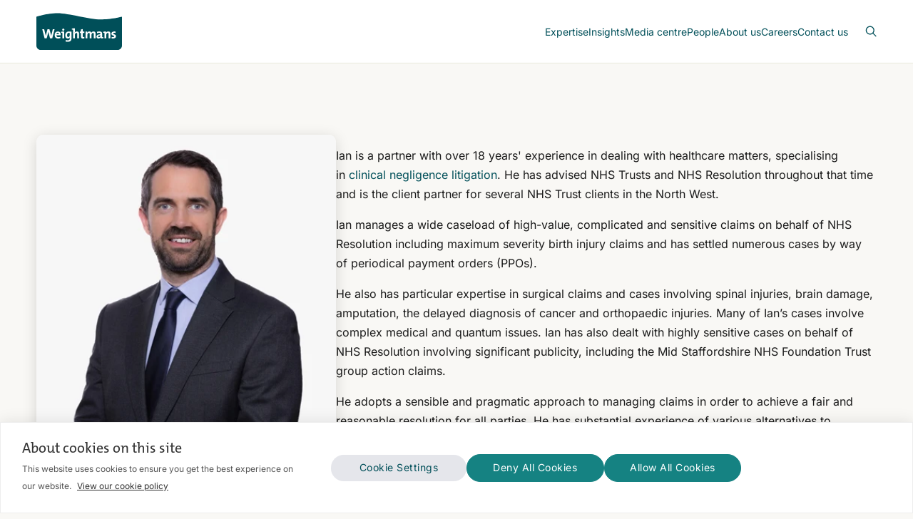

--- FILE ---
content_type: text/html; charset=utf-8
request_url: https://www.weightmans.com/people/ian-critchley/
body_size: 44461
content:


<!DOCTYPE html>
<html lang="en">
<head>
    <!-- SB5 - Meta Tags Static Block  -->



    <meta charset="utf-8">
    <meta name="viewport" content="width=device-width, initial-scale=1">
    <title>Ian Critchley: clinical negligence solicitor | Weightmans</title>
    <style>body,html{margin:0;padding:0}html{line-height:1.15}body{color:#1c1c1c;line-height:1.7;font-size:16px;background-color:#f9f8f5;font-family:Arial,sans-serif}section{margin:0 auto 80px}.header .icon-close,.header__navigation__submenu,.header__search,.hero__pagination,.hidden,.sr-only{display:none}.inner{width:92%;margin:0 auto;max-width:1200px}.header{position:relative;z-index:5;background-color:#fff;border-bottom:1px solid #e8e9db}.header .inner{height:88px;display:flex;align-items:center;justify-content:space-between}.header__logo{display:flex;align-items:center}.header__logo svg{width:120px;height:auto}.header__navigation{display:flex;margin:0 0 0 auto;justify-content:center}.header__navigation__list{list-style:none;display:flex;gap:24px;margin:0;padding:0}.header__navigation__list__item{position:static;margin:0;padding:0;display:flex;align-items:center}.header__meta,.hero,.hero__image img{position:relative}.header__navigation__list__item__link{position:relative;height:88px;display:flex;color:#004f59;font-weight:700;align-items:center;justify-content:center;font-size:.875rem;text-decoration:none}.header__meta{display:flex}.header__meta-icon{display:flex;padding:0 0 0 24px;align-items:center;text-decoration:none;justify-content:center}.header .icon-open{display:block}.header__meta-icon svg{width:16px;height:auto}.hero__image img{margin:0;z-index:1;width:100%;height:auto;display:block;max-width:100%;object-fit:cover;min-height:420px}.hero__caption{position:absolute;top:auto;left:0;right:0;z-index:2;bottom:60px;display:flex}.hero__caption__body{width:92%;margin:auto;max-width:1200px}.hero__caption__title{margin:0;width:75%;color:#fff;font-size:48px;line-height:1.2;font-weight:400;text-wrap:pretty;letter-spacing:-1px}.hero__carousel{margin:0;padding:0;list-style:none;background-color:#1c1c1c}.hero__carousel__image{position:relative;margin:0;z-index:1;width:100%;max-width:100%;object-fit:cover;min-height:600px;height:calc(100dvh - 88px)}.hero__image__frame .hero__carousel__image{height:auto;min-height:420px;aspect-ratio:36/11}</style>
    <link rel="preload" as="font" type="font/woff2" crossorigin href="/assets/fonts/Inter300.woff2">
    <link rel="preload" as="font" type="font/woff2" crossorigin href="/assets/fonts/Inter400.woff2">
    <link rel="preload" as="font" type="font/woff2" crossorigin href="/assets/fonts/Inter600.woff2">
    <link rel="preload" as="font" type="font/woff2" crossorigin href="/assets/fonts/TheMix500.woff2">
    <style>
        @font-face {
            font-family: "Inter";
            src: url("/assets/fonts/Inter300.woff2") format("woff2");
            font-weight: 300;
            font-style: normal;
            font-display: fallback;
        }
        @font-face {
            font-family: "Inter";
            src: url("/assets/fonts/Inter400.woff2") format("woff2");
            font-weight: 400;
            font-style: normal;
            font-display: fallback;
        }
        @font-face {
            font-family: "Inter";
            src: url("/assets/fonts/Inter600.woff2") format("woff2");
            font-weight: 600;
            font-style: normal;
            font-display: fallback;
        }
        @font-face {
            font-family: "TheMix";
            src: url("/assets/fonts/TheMix500.woff2") format("woff2");
            font-weight: 500;
            font-style: normal;
            font-display: fallback;
        }
    </style>
    <meta name="theme-color" content="#004f59">
    <meta name="color-scheme" content="light dark">
    <link rel="manifest" href="/manifest.json">
    <link rel="apple-touch-icon" href="/assets/images/apple-touch-icon.png">
    <link rel="icon" type="image/png" href="/assets/images/favicon.png">
    <link rel="shortcut icon" type="image/x-icon" href="/favicon.ico">
    <meta name="description" content="Ian is a partner with over 18 years&#x27; experience in dealing with healthcare matters, specialising in clinical negligence litigation.">
    <meta name="keywords" content="">
    <meta name="robots" content="">
    <meta property="og:title" content="Ian Critchley: clinical negligence solicitor">
    <meta property="og:description" content="Ian is a partner with over 18 years&#x27; experience in dealing with healthcare matters, specialising in clinical negligence litigation.">
    <meta property="og:url" content="https://www.weightmans.com/people/ian-critchley/">
    <meta property="og:image" content="https://www.weightmans.com/media/0fun5elw/open-graph-image.jpg">
    <meta property="og:image:secure_url" content="https://www.weightmans.com/media/0fun5elw/open-graph-image.jpg">
    <meta property="og:image:width" content="560">
    <meta property="og:image:height" content="300">
    <meta property="og:site_name" content="Weightmans">
    <meta property="og:locale" content="en_GB">
    <meta property="og:type" content="article">
    <meta property="og:logo" content="/media/4lidznvs/weightmans.png">
    <meta name="twitter:card" content="summary_large_image">
    <meta property="twitter:title" content="Ian Critchley: clinical negligence solicitor">
    <meta property="twitter:text:title" content="Ian Critchley: clinical negligence solicitor">
    <meta property="twitter:description" content="Ian is a partner with over 18 years&#x27; experience in dealing with healthcare matters, specialising in clinical negligence litigation.">
    <meta property="twitter:image" content="https://www.weightmans.com/media/0fun5elw/open-graph-image.jpg">
    <link rel="preload" as="style" type="text/css" onload="this.onload=null;this.rel='stylesheet';" href="/assets/css/styles.min.css?v=20251015-1" />
    <noscript>
        <link rel="stylesheet" href="/assets/css/styles.min.css?v=20251015-1" />
    </noscript>
        <link rel="canonical" href="https://www.weightmans.com/people/ian-critchley/" />
            <link rel="alternate" hreflang="en" href="https://www.weightmans.com/people/ian-critchley/" />
            <link rel="alternate" hreflang="x-default" href="https://www.weightmans.com/people/ian-critchley/" />


        <!-- Google Tag Manager -->
        <script>
            (function(w,d,s,l,i){w[l]=w[l]||[];w[l].push({'gtm.start':
            new Date().getTime(),event:'gtm.js'});var f=d.getElementsByTagName(s)[0],
            j=d.createElement(s),dl=l!='dataLayer'?'&l='+l:'';j.async=true;j.src=
            'https://www.googletagmanager.com/gtm.js?id='+i+dl;f.parentNode.insertBefore(j,f);
            })(window,document,'script','dataLayer','GTM-KVT75CC5');</script>
        <!-- End Google Tag Manager -->

</head>
<body>

        <!--False -->
        <!-- -->
        <!-- -->

    <!-- Google Tag Manager (noscript) -->
    <noscript>
        <iframe src="https://www.googletagmanager.com/ns.html?id=GTM-KVT75CC5"
                height="0" width="0" style="display:none;visibility:hidden"></iframe>
    </noscript>
    <!-- End Google Tag Manager (noscript) -->
    <!-- SB1 - Primary Navigation Static Block -->

    <header class="header">
        <div class="inner">

            <a href="/" class="header__logo" aria-label="Return to homepage">
                <svg fill="none" viewBox="0 0 120 52" xmlns="http://www.w3.org/2000/svg"><g clip-rule="evenodd" fill-rule="evenodd"><path d="m29.8602.5c-14.9988 0-29.8602 5.01034-29.8602 5.01034l.0142151.07866v.50322 39.88658c0 3.3064 2.7018149 6.0073 5.9968749 6.0073h107.98791c3.3 0 6.001-2.7009 6.001-6.0073v-40.46846l-.151.03412s-14.999 3.75657-29.9964 3.75657c-14.9969 0-44.9955-8.80103-59.9924-8.80103z" fill="#004f59" /><path d="m107.721 28.9297c0-.5933.46-.9742 1.418-.9742.596 0 1.229.0928 1.766.2445l.074-1.9314c-.575-.0967-1.188-.1744-1.745-.1744-2.682 0-4.04 1.3817-4.04 3.0478 0 3.2382 3.85 2.2782 3.85 3.9679 0 .6283-.613 1.013-1.553 1.013-.728 0-1.454-.1336-2.048-.2871l-.06 2.0119c.616.0948 1.304.1725 1.995.1725 2.605 0 4.252-1.2661 4.252-3.1416 0-3.0865-3.909-2.3966-3.909-3.9489zm-6.811-2.8363c-1.5534 0-2.6641.7856-3.2384 1.9171l-.0218-.0189c.0986-.4994.1374-1.2443.1374-1.7049-1.285-.0407-2.7596.0171-3.966.1706v1.5343c.5553.0388 1.2064.1147 1.667.1895v7.6477h2.4326v-4.5981c0-1.6669.978-3.0856 2.2242-3.0856.898 0 1.167.5942 1.167 1.5893v6.0944h2.435v-6.6858c0-1.666-.692-3.0496-2.837-3.0496zm-11.1836 5.7491c0 1.1505-.8245 2.3-2.0347 2.3-.705 0-1.1287-.4047-1.1287-1.0159 0-.7648.5753-1.5153 3.1634-1.5153zm2.4544-2.4332c0-2.0887-.8652-3.3159-3.9338-3.3159-1.2234 0-2.4507.2502-3.4088.5932l.2104 2.0508c.8046-.4587 1.9551-.7458 2.8184-.7458 1.3789 0 1.8593.5184 1.8593 1.5144v.5146c-3.2391 0-5.4993 1.2111-5.4993 3.4912 0 1.5295.995 2.5094 2.7208 2.5094 1.4139 0 2.5862-.7486 3.0448-1.8224l.018.0181c-.0767.5022-.0957 1.0737-.0957 1.6309 1.2472.0389 2.7227-.018 3.9281-.1715v-1.5334c-.5544-.0398-1.2054-.1156-1.6622-.1923zm-12.0507-3.3159c-1.61 0-2.6667.9789-3.1093 1.9162-.2255-.9183-.9382-1.9162-2.6231-1.9162-1.4187 0-2.5673.7477-3.1425 1.9162h-.0398c.0967-.5553.1346-1.2623.1346-1.7058h-2.3171v9.526h2.4516v-4.5621c0-1.7807 1.0557-3.1226 2.1844-3.1226.942 0 1.1315.7089 1.1315 1.6461v6.0386h2.4147v-4.5621c0-1.8584 1.1107-3.1226 2.1825-3.1226.9003 0 1.1325.6331 1.1325 1.6461v6.0386h2.4525v-6.556c0-2.1645-1.014-3.1804-2.8525-3.1804zm-15.1314-3.371-2.4545.651v2.9302h-1.6281v1.8963h1.6499v4.8322c0 2.2204.652 2.988 2.7596 2.988.67 0 1.3761-.0938 1.993-.2511v-1.9702c-.345.0947-.7894.1516-1.1893.1516-.8444 0-1.1306-.344-1.1306-1.5703v-4.1802h2.3199v-1.8963h-2.3199zm-8.0817 3.3715c-1.4955 0-2.5872.7088-3.1406 1.7825l-.0209-.0208c.1336-.5554.1734-1.3609.1734-1.9342v-4.0987c-1.4158-.0417-2.8951.0161-4.1195.1715v1.5315c.5525.0407 1.2055.1146 1.666.1895v12.1122h2.4535v-4.5972c0-1.6669.9572-3.0856 2.2043-3.0856.9183 0 1.1865.5942 1.1865 1.5883v6.0945h2.4346v-6.6858c0-1.6651-.689-3.0477-2.8373-3.0477zm-10.1628 4.7528c0 1.666-.7695 3.1415-2.0526 3.1415-1.1098 0-1.6272-.8993-1.6272-2.6819 0-2.3559.9922-3.2211 2.3919-3.2211.4824 0 .8833.0398 1.2879.1364zm-6.2491.7276c0 2.8923 1.2453 4.4465 3.5263 4.4465 1.2642 0 2.318-.6719 2.8165-1.7627h.0398c-.0986.4966-.0986.9192-.0986 1.3789v.4975c0 1.7446-.9372 2.3767-2.7387 2.3767-.9022 0-1.9939-.2293-2.8364-.5572l-.1924 2.2849c.8245.2065 1.8423.361 2.9112.361 4.2172 0 5.252-2.2431 5.252-4.4654v-9.7156c-1.0348-.1715-2.1445-.2862-3.4874-.2862-3.3519 0-5.1923 2.2233-5.1923 5.4416zm-2.8097-9.4663c-.8236 0-1.5116.669-1.5116 1.4755 0 .8245.688 1.4945 1.5116 1.4945.8443 0 1.5333-.67 1.5333-1.4945 0-.8226-.689-1.4755-1.5333-1.4755zm-2.8743 4.35v1.5333c.5572.0398 1.2083.1137 1.6698.1905v7.6477h2.4317v-9.5431c-1.4177-.0407-2.8932.0171-4.1015.1716zm-6.6793 3.3337c.1375-1.1496.8444-1.8982 1.8632-1.8982 1.0329 0 1.6868.7117 1.6461 1.8982zm1.94-3.6983c-2.8573 0-4.4683 2.1455-4.4683 5.0606 0 3.3528 1.6859 4.8672 4.7156 4.8672 1.1874 0 2.3967-.2104 3.4135-.615l-.2322-1.8935c-.8254.38-1.8422.5904-2.7776.5904-1.7645 0-2.644-.8576-2.6279-2.6449h5.905c.0559-.4009.0758-.7828.0758-1.1088 0-2.3578-1.2263-4.256-4.0039-4.256zm-8.7992 4.0244c-.1905.7666-.344 1.5712-.4776 2.4706h-.02c-.1156-.8994-.3269-1.7987-.5155-2.5076l-1.9958-7.1881h-2.643l-1.9731 7.2251c-.2284.8226-.3658 1.6868-.4994 2.5492h-.019c-.1156-.9003-.2672-1.7826-.4795-2.625l-1.7646-7.1493h-2.66292l3.29792 12.9367h2.8932l1.8774-7.1881c.2302-.8633.3828-1.7039.4804-2.6052h.0152c.1346.9174.271 1.8404.5023 2.664l1.8782 7.1293h3.0648l3.296-12.9367h-2.4905z" fill="#fff" /></g></svg>
                <span class="sr-only">Weightmans</span>
            </a>

            <!-- Navigation -->
            <nav class="header__navigation" aria-label="header navigation" role="navigation">
                <ul class="header__navigation__list" role="menu">
                    <li class="header__navigation__list__item" role="menuitem" aria-haspopup="true">
                                <a href="https://www.weightmans.com/services/" class="header__navigation__list__item__link" aria-expanded="false">Expertise</a>
                        <!-- ----------------------------------------------------------------------------------------------------------------------------------- -->
                        <!-- lvl1 - Expertise Submenu (Services, Sectors, Products) -->
                        <div class="header__navigation__submenu lvl1" aria-label="Expertise Submenu">
                            <div class="inner">
                                <div class="header__navigation__submenu__grid">
                                    <div class="header__navigation__submenu__grid__item">
                                        <p class="header__navigation__submenu__grid__item__title">Expertise</p>
                                        <p class="header__navigation__submenu__grid__item__description">View our list of services for businesses and individuals</p>
                                        <a href="https://www.weightmans.com/services/" class="btn-orange">
                                            <span>All expertise</span>
                                            <svg clip-rule="evenodd" fill-rule="evenodd" stroke-linecap="round" stroke-linejoin="round" viewBox="0 0 6 6" xmlns="http://www.w3.org/2000/svg">
                                                <g fill="none" stroke="#004f59" transform="translate(-6.1 -6.1)">
                                                    <path class="icon--arrow" d="m11.4 10.4v-3.8m0 0h-3.8" />
                                                    <path d="m11.4 6.6-4.8 4.8" />
                                                </g>
                                            </svg>
                                        </a>
                                    </div>

                                        <div class="header__navigation__submenu__grid__item">
                                            <a href="javascript:void(0)" class="card open-lvl2" data-submenu="services-submenu">

    <picture>

            <source type="image/webp" srcset="/media/uujgjtut/city-night-2.jpg?width=400&amp;height=400&amp;format=webp&amp;quality=90&amp;v=1db4a11cb4cd070&amp;hmac=361ea478bd612cf63fd07fa0cfcbed6473c2b55b47c312433e119df5a5da4c83 400w, /media/uujgjtut/city-night-2.jpg?width=800&amp;height=800&amp;format=webp&amp;quality=90&amp;v=1db4a11cb4cd070&amp;hmac=6581451ecab456395b1a687b8735427874b22377bb1d9a8200bbb32cd6fb2965 800w, /media/uujgjtut/city-night-2.jpg?width=1600&amp;height=1600&amp;format=webp&amp;quality=90&amp;v=1db4a11cb4cd070&amp;hmac=bb13b64ba7a1d201c0179c9a8bab894d5544627b0c7ec8235b367207154c2096 1600w" sizes="(max-width: 1024px) 100vw, 285px" />
            <source srcset="/media/uujgjtut/city-night-2.jpg?width=400&amp;height=400&amp;quality=90&amp;v=1db4a11cb4cd070&amp;hmac=b71ad52ed52cc55a398bb910c38b836b03c7e65fab6df55acac650802391cc4f 400w, /media/uujgjtut/city-night-2.jpg?width=800&amp;height=800&amp;quality=90&amp;v=1db4a11cb4cd070&amp;hmac=c0c8c4066429fe089315f0f57a055f4eeb07364de5accab894b2d40b95bcf581 800w, /media/uujgjtut/city-night-2.jpg?width=1600&amp;height=1600&amp;quality=90&amp;v=1db4a11cb4cd070&amp;hmac=37598855677b5af1a259a241463a43d496cef9471a1bd4f4426e1e7a1d94e53e 1600w" sizes="(max-width: 1024px) 100vw, 285px" />

        <img
             src="/media/uujgjtut/city-night-2.jpg?width=800&amp;height=800&amp;quality=90&amp;v=1db4a11cb4cd070&amp;hmac=c0c8c4066429fe089315f0f57a055f4eeb07364de5accab894b2d40b95bcf581"
             srcset="/media/uujgjtut/city-night-2.jpg?width=400&amp;height=400&amp;quality=90&amp;v=1db4a11cb4cd070&amp;hmac=b71ad52ed52cc55a398bb910c38b836b03c7e65fab6df55acac650802391cc4f 400w, /media/uujgjtut/city-night-2.jpg?width=800&amp;height=800&amp;quality=90&amp;v=1db4a11cb4cd070&amp;hmac=c0c8c4066429fe089315f0f57a055f4eeb07364de5accab894b2d40b95bcf581 800w, /media/uujgjtut/city-night-2.jpg?width=1600&amp;height=1600&amp;quality=90&amp;v=1db4a11cb4cd070&amp;hmac=37598855677b5af1a259a241463a43d496cef9471a1bd4f4426e1e7a1d94e53e 1600w"
             sizes="(max-width: 1024px) 100vw, 285px"
             alt="Services"
             title="City Night 2"
             width="800" height="800"
             loading="eager"
             decoding="async"
             fetchpriority="high" />
    </picture>
                                                <span class="card__link">Services</span>
                                            </a>
                                        </div>
                                        <div class="header__navigation__submenu__grid__item">
                                            <a href="javascript:void(0)" class="card open-lvl2" data-submenu="sectors-submenu">

    <picture>

            <source type="image/webp" srcset="/media/xjsajr0a/city-night-7.jpg?width=400&amp;height=400&amp;format=webp&amp;quality=90&amp;v=1dc0cff2865db70&amp;hmac=caf457012a78119f883efd232bb8fec509fd4e02c92f2f8dbfaf9757ffbeb450 400w, /media/xjsajr0a/city-night-7.jpg?width=800&amp;height=800&amp;format=webp&amp;quality=90&amp;v=1dc0cff2865db70&amp;hmac=1a466ef6978a39f3f54e79dd1c70e6cab6934280f4399f95acfbba84f3a0dce2 800w, /media/xjsajr0a/city-night-7.jpg?width=1600&amp;height=1600&amp;format=webp&amp;quality=90&amp;v=1dc0cff2865db70&amp;hmac=138ef6e8c6ae7bcb4e39f763c00c20455316f352ea0878845b0fafd0705b0c9b 1600w" sizes="(max-width: 1024px) 100vw, 285px" />
            <source srcset="/media/xjsajr0a/city-night-7.jpg?width=400&amp;height=400&amp;quality=90&amp;v=1dc0cff2865db70&amp;hmac=84f5afcd3ad404d7d207aea48892ceddf5fda9c969641d3c6242a90ec647d607 400w, /media/xjsajr0a/city-night-7.jpg?width=800&amp;height=800&amp;quality=90&amp;v=1dc0cff2865db70&amp;hmac=7d56559ea6a63deb9eccf43b1240517d9791a85aded7e49fc3873f6828960ec5 800w, /media/xjsajr0a/city-night-7.jpg?width=1600&amp;height=1600&amp;quality=90&amp;v=1dc0cff2865db70&amp;hmac=af77412fba65abe7e5963bc4ea4fdc608d51dc8ba4216932784e841e267f4359 1600w" sizes="(max-width: 1024px) 100vw, 285px" />

        <img
             src="/media/xjsajr0a/city-night-7.jpg?width=800&amp;height=800&amp;quality=90&amp;v=1dc0cff2865db70&amp;hmac=7d56559ea6a63deb9eccf43b1240517d9791a85aded7e49fc3873f6828960ec5"
             srcset="/media/xjsajr0a/city-night-7.jpg?width=400&amp;height=400&amp;quality=90&amp;v=1dc0cff2865db70&amp;hmac=84f5afcd3ad404d7d207aea48892ceddf5fda9c969641d3c6242a90ec647d607 400w, /media/xjsajr0a/city-night-7.jpg?width=800&amp;height=800&amp;quality=90&amp;v=1dc0cff2865db70&amp;hmac=7d56559ea6a63deb9eccf43b1240517d9791a85aded7e49fc3873f6828960ec5 800w, /media/xjsajr0a/city-night-7.jpg?width=1600&amp;height=1600&amp;quality=90&amp;v=1dc0cff2865db70&amp;hmac=af77412fba65abe7e5963bc4ea4fdc608d51dc8ba4216932784e841e267f4359 1600w"
             sizes="(max-width: 1024px) 100vw, 285px"
             alt="Sectors"
             title="City Night 7"
             width="800" height="800"
             loading="eager"
             decoding="async"
             fetchpriority="high" />
    </picture>
                                                <span class="card__link">Sectors</span>
                                            </a>
                                        </div>
                                        <div class="header__navigation__submenu__grid__item">
                                            <a href="javascript:void(0)" class="card open-lvl2" data-submenu="products-submenu">

    <picture>

            <source type="image/webp" srcset="/media/2e5kzadg/city-uk-2.jpg?width=400&amp;height=400&amp;format=webp&amp;quality=90&amp;v=1db4a1325bdee80&amp;hmac=79e16802b92acd71cad7a659120a3c07ff10f2f91c242e8682648d62d907068d 400w, /media/2e5kzadg/city-uk-2.jpg?width=800&amp;height=800&amp;format=webp&amp;quality=90&amp;v=1db4a1325bdee80&amp;hmac=e3472a6ed1102e222dfb70666d3a0eff2121139fe9d74fd8cead34a45fcfbf5a 800w, /media/2e5kzadg/city-uk-2.jpg?width=1600&amp;height=1600&amp;format=webp&amp;quality=90&amp;v=1db4a1325bdee80&amp;hmac=da10c3ddae6c9475c6acaefc8b79d471fdd268ccdfa34b3ab522dec6a2e46464 1600w" sizes="(max-width: 1024px) 100vw, 285px" />
            <source srcset="/media/2e5kzadg/city-uk-2.jpg?width=400&amp;height=400&amp;quality=90&amp;v=1db4a1325bdee80&amp;hmac=86eeb5b45712ac74174a1284d1caf85e0caf627f96b3339b336a5e77bbf7ade8 400w, /media/2e5kzadg/city-uk-2.jpg?width=800&amp;height=800&amp;quality=90&amp;v=1db4a1325bdee80&amp;hmac=a311ad250b8daeb76ae4ad737cc033027b65d0344dea176acd761ade4d50330f 800w, /media/2e5kzadg/city-uk-2.jpg?width=1600&amp;height=1600&amp;quality=90&amp;v=1db4a1325bdee80&amp;hmac=320cb24ab01396f004afea4de4db3d785fd03d9146a24c72b46af7deb8b51c8a 1600w" sizes="(max-width: 1024px) 100vw, 285px" />

        <img
             src="/media/2e5kzadg/city-uk-2.jpg?width=800&amp;height=800&amp;quality=90&amp;v=1db4a1325bdee80&amp;hmac=a311ad250b8daeb76ae4ad737cc033027b65d0344dea176acd761ade4d50330f"
             srcset="/media/2e5kzadg/city-uk-2.jpg?width=400&amp;height=400&amp;quality=90&amp;v=1db4a1325bdee80&amp;hmac=86eeb5b45712ac74174a1284d1caf85e0caf627f96b3339b336a5e77bbf7ade8 400w, /media/2e5kzadg/city-uk-2.jpg?width=800&amp;height=800&amp;quality=90&amp;v=1db4a1325bdee80&amp;hmac=a311ad250b8daeb76ae4ad737cc033027b65d0344dea176acd761ade4d50330f 800w, /media/2e5kzadg/city-uk-2.jpg?width=1600&amp;height=1600&amp;quality=90&amp;v=1db4a1325bdee80&amp;hmac=320cb24ab01396f004afea4de4db3d785fd03d9146a24c72b46af7deb8b51c8a 1600w"
             sizes="(max-width: 1024px) 100vw, 285px"
             alt="Products"
             title="City UK 2"
             width="800" height="800"
             loading="eager"
             decoding="async"
             fetchpriority="high" />
    </picture>
                                                <span class="card__link">Products</span>
                                            </a>
                                        </div>
                                </div>
                            </div>

                            <!-- Close Button -->
                            <a href="javascript:void(0)" class="header__navigation__submenu__close">
                                <svg fill="none" viewBox="0 0 18 18" xmlns="http://www.w3.org/2000/svg"><path d="m11.4 6.6-4.8 4.8m0-4.8 4.8 4.8m5.6-2.4c0 4.4183-3.5817 8-8 8-4.41828 0-8-3.5817-8-8 0-4.41828 3.58172-8 8-8 4.4183 0 8 3.58172 8 8z" stroke-linecap="round" stroke-linejoin="round" /></svg>
                                <span>Exit Menu</span>
                            </a>
                        </div>
                        <!-- END > lvl1 - Expertise Submenu (Services, Sectors, Products) -->
                        <!-- -->
                        <!-- ----------------------------------------------------------------------------------------------------------------------------------- -->
                        <!-- lvl2 - Services Subbmenu (For Organisation & For Individuals) -->
                        <div class="header__navigation__submenu lvl2" aria-label="Services Submenu" data-submenu="services-submenu">
                            <div class="inner">
                                <div class="header__navigation__submenu__grid">
                                    <div class="header__navigation__submenu__grid__item">
                                        <a href="javascript:void(0)" class="header__navigation__submenu__return back-lvl1">
                                            <svg fill="none" viewBox="0 0 18 18" xmlns="http://www.w3.org/2000/svg"><path d="m9 5.8-3.2 3.2m0 0 3.2 3.2m-3.2-3.2h6.4m4.8 0c0 4.4183-3.5817 8-8 8-4.41828 0-8-3.5817-8-8 0-4.41828 3.58172-8 8-8 4.4183 0 8 3.58172 8 8z" stroke-linecap="round" stroke-linejoin="round" /></svg>
                                            <span class="sr-only">Close Submenu</span>
                                        </a>
                                        <p class="header__navigation__submenu__grid__item__title">Services</p>
                                        <p class="header__navigation__submenu__grid__item__description">Explore our range of legal services to support you or your business.</p>
                                        <a href="https://www.weightmans.com/services/" class="btn-orange">
                                            <span>All services</span>
                                            <svg clip-rule="evenodd" fill-rule="evenodd" stroke-linecap="round" stroke-linejoin="round" viewBox="0 0 6 6" xmlns="http://www.w3.org/2000/svg">
                                                <g fill="none" stroke="#004f59" transform="translate(-6.1 -6.1)">
                                                    <path class="icon--arrow" d="m11.4 10.4v-3.8m0 0h-3.8" />
                                                    <path d="m11.4 6.6-4.8 4.8" />
                                                </g>
                                            </svg>
                                        </a>
                                    </div>
                                    <div class="header__navigation__submenu__grid__item">
                                        <a href="javascript:void(0)" class="card open-lvl3" data-submenu="services-for-organisations-submenu">

    <picture>

            <source type="image/webp" srcset="/media/qbjn2rud/city-6.jpg?width=400&amp;height=400&amp;format=webp&amp;quality=90&amp;v=1dc443535bb6020&amp;hmac=d36365db2579d4b0480016958e010cf4d080d4a1bcb29debe5056deef0dff9f3 400w, /media/qbjn2rud/city-6.jpg?width=800&amp;height=800&amp;format=webp&amp;quality=90&amp;v=1dc443535bb6020&amp;hmac=6ee400cb3bdc79e9b1d7f1ad44a7adf750859b5363ef001784e6726f6968fd6a 800w, /media/qbjn2rud/city-6.jpg?width=1600&amp;height=1600&amp;format=webp&amp;quality=90&amp;v=1dc443535bb6020&amp;hmac=aeae815868563da1f32de441e3751ed62ff7ecdd01f4e8a6842d1f00a72fb247 1600w" sizes="(max-width: 1024px) 100vw, 285px" />
            <source srcset="/media/qbjn2rud/city-6.jpg?width=400&amp;height=400&amp;quality=90&amp;v=1dc443535bb6020&amp;hmac=35f97c6d3c717a54a733ee7f47fb5e7bba1bf6d6ee5541faaf2f0c407aa35776 400w, /media/qbjn2rud/city-6.jpg?width=800&amp;height=800&amp;quality=90&amp;v=1dc443535bb6020&amp;hmac=a03dad431bce3f848137b4de7988224bdbb4b94cfc54573e080fbcf0c42ef4be 800w, /media/qbjn2rud/city-6.jpg?width=1600&amp;height=1600&amp;quality=90&amp;v=1dc443535bb6020&amp;hmac=d2b9e684e07009451dd22f7c9b8202b553ea19f7831651f62330ea4554c8e825 1600w" sizes="(max-width: 1024px) 100vw, 285px" />

        <img
             src="/media/qbjn2rud/city-6.jpg?width=800&amp;height=800&amp;quality=90&amp;v=1dc443535bb6020&amp;hmac=a03dad431bce3f848137b4de7988224bdbb4b94cfc54573e080fbcf0c42ef4be"
             srcset="/media/qbjn2rud/city-6.jpg?width=400&amp;height=400&amp;quality=90&amp;v=1dc443535bb6020&amp;hmac=35f97c6d3c717a54a733ee7f47fb5e7bba1bf6d6ee5541faaf2f0c407aa35776 400w, /media/qbjn2rud/city-6.jpg?width=800&amp;height=800&amp;quality=90&amp;v=1dc443535bb6020&amp;hmac=a03dad431bce3f848137b4de7988224bdbb4b94cfc54573e080fbcf0c42ef4be 800w, /media/qbjn2rud/city-6.jpg?width=1600&amp;height=1600&amp;quality=90&amp;v=1dc443535bb6020&amp;hmac=d2b9e684e07009451dd22f7c9b8202b553ea19f7831651f62330ea4554c8e825 1600w"
             sizes="(max-width: 1024px) 100vw, 285px"
             alt="For Organisations"
             title="City 6"
             width="800" height="800"
             loading="eager"
             decoding="async"
             fetchpriority="high" />
    </picture>
                                            <span class="card__link">For Organisations</span>
                                        </a>
                                    </div>
                                    <div class="header__navigation__submenu__grid__item">
                                        <a href="javascript:void(0)" class="card open-lvl3" data-submenu="services-for-individuals-submenu">

    <picture>

            <source type="image/webp" srcset="/media/klcjrfpp/landscape-3.jpg?width=400&amp;height=400&amp;format=webp&amp;quality=90&amp;v=1dc443afa81ba30&amp;hmac=7024780b5aaf9134953f8fc1f0d5d0cf70bc8a83e8acac82c18f4c96a41ad644 400w, /media/klcjrfpp/landscape-3.jpg?width=800&amp;height=800&amp;format=webp&amp;quality=90&amp;v=1dc443afa81ba30&amp;hmac=8125166808c1499d22d651e7309fca0c3348f3eb9f3bb9612acb07c099d3600d 800w, /media/klcjrfpp/landscape-3.jpg?width=1600&amp;height=1600&amp;format=webp&amp;quality=90&amp;v=1dc443afa81ba30&amp;hmac=8fc924c1f6c361204049bf378c95e59e3914e90410e8a8b884c750e560f3e09c 1600w" sizes="(max-width: 1024px) 100vw, 285px" />
            <source srcset="/media/klcjrfpp/landscape-3.jpg?width=400&amp;height=400&amp;quality=90&amp;v=1dc443afa81ba30&amp;hmac=0bb89d682d6563805bd376053d2e03517cbdacff733e48976541a23217f244d0 400w, /media/klcjrfpp/landscape-3.jpg?width=800&amp;height=800&amp;quality=90&amp;v=1dc443afa81ba30&amp;hmac=e61f1047fd2e5a36d1ed21b4b93fc46e5d374fba436eac445b2032a08d43156d 800w, /media/klcjrfpp/landscape-3.jpg?width=1600&amp;height=1600&amp;quality=90&amp;v=1dc443afa81ba30&amp;hmac=d88b34fade4155cc53b7c85d55f60acfae43be273b75e5736117fe7235fe9f09 1600w" sizes="(max-width: 1024px) 100vw, 285px" />

        <img
             src="/media/klcjrfpp/landscape-3.jpg?width=800&amp;height=800&amp;quality=90&amp;v=1dc443afa81ba30&amp;hmac=e61f1047fd2e5a36d1ed21b4b93fc46e5d374fba436eac445b2032a08d43156d"
             srcset="/media/klcjrfpp/landscape-3.jpg?width=400&amp;height=400&amp;quality=90&amp;v=1dc443afa81ba30&amp;hmac=0bb89d682d6563805bd376053d2e03517cbdacff733e48976541a23217f244d0 400w, /media/klcjrfpp/landscape-3.jpg?width=800&amp;height=800&amp;quality=90&amp;v=1dc443afa81ba30&amp;hmac=e61f1047fd2e5a36d1ed21b4b93fc46e5d374fba436eac445b2032a08d43156d 800w, /media/klcjrfpp/landscape-3.jpg?width=1600&amp;height=1600&amp;quality=90&amp;v=1dc443afa81ba30&amp;hmac=d88b34fade4155cc53b7c85d55f60acfae43be273b75e5736117fe7235fe9f09 1600w"
             sizes="(max-width: 1024px) 100vw, 285px"
             alt="For Individuals"
             title="Landscape 3"
             width="800" height="800"
             loading="eager"
             decoding="async"
             fetchpriority="high" />
    </picture>
                                            <span class="card__link">For Individuals</span>
                                        </a>
                                    </div>
                                </div>
                            </div>

                            <!-- Close Button -->
                            <a href="javascript:void(0)" class="header__navigation__submenu__close">
                                <svg fill="none" viewBox="0 0 18 18" xmlns="http://www.w3.org/2000/svg"><path d="m11.4 6.6-4.8 4.8m0-4.8 4.8 4.8m5.6-2.4c0 4.4183-3.5817 8-8 8-4.41828 0-8-3.5817-8-8 0-4.41828 3.58172-8 8-8 4.4183 0 8 3.58172 8 8z" stroke-linecap="round" stroke-linejoin="round" /></svg>
                                <span>Exit Menu</span>
                            </a>
                        </div>
                        <!-- END > lvl2 - Services Subbmenu (For Organisation & For Individuals) -->
                        <!-- -->
                        <!-- ----------------------------------------------------------------------------------------------------------------------------------- -->
                        <!-- lvl3 - Services For Organisations -->
                        <div class="header__navigation__submenu lvl3" data-submenu="services-for-organisations-submenu" aria-label="Services for organisations submenu">
                            <div class="inner">
                                <div class="header__navigation__submenu__grid">
                                    <div class="header__navigation__submenu__grid__item">
                                        <a href="javascript:void(0)" class="header__navigation__submenu__return back-lvl2">
                                            <svg fill="none" viewBox="0 0 18 18" xmlns="http://www.w3.org/2000/svg">
                                                <path d="m9 5.8-3.2 3.2m0 0 3.2 3.2m-3.2-3.2h6.4m4.8 0c0 4.4183-3.5817 8-8 8-4.41828 0-8-3.5817-8-8 0-4.41828 3.58172-8 8-8 4.4183 0 8 3.58172 8 8z" stroke-linecap="round" stroke-linejoin="round" />
                                            </svg>
                                            <span class="sr-only">Close Submenu</span>
                                        </a>
                                        <p class="header__navigation__submenu__grid__item__title">Services for organisations</p>
                                        <p class="header__navigation__submenu__grid__item__description">Explore the range of legal services that we provide to organisations.</p>
                                        <a href="https://www.weightmans.com/services/" class="btn-orange">
                                            <span>All Services</span>
                                            <svg clip-rule="evenodd" fill-rule="evenodd" stroke-linecap="round" stroke-linejoin="round" viewBox="0 0 6 6" xmlns="http://www.w3.org/2000/svg">
                                                <g fill="none" stroke="#004f59" transform="translate(-6.1 -6.1)">
                                                    <path class="icon--arrow" d="m11.4 10.4v-3.8m0 0h-3.8" />
                                                    <path d="m11.4 6.6-4.8 4.8" />
                                                </g>
                                            </svg>
                                        </a>
                                    </div>

                                    <!-- lvl4 - Organisation Services Links  -->
                                    <div class="header__navigation__submenu__grid__item">
                                        <ul class="header__navigation__submenu__links">
                                                        <li>
                                                            <a href="javascript:void(0)" data-submenu="commerciallaw-submenu" class="open-lvl4">
                                                                Commercial law
                                                                <svg clip-rule="evenodd" fill-rule="evenodd" stroke-linecap="round" stroke-linejoin="round" viewBox="0 0 13 13" xmlns="http://www.w3.org/2000/svg"><path d="m7.4 1v12m-6-6h12" fill="none" stroke="#000" transform="translate(-.8999 -.5)" /></svg>
                                                            </a>
                                                        </li>
                                                        <li>
                                                            <a href="javascript:void(0)" data-submenu="commerciallitigation-submenu" class="open-lvl4">
                                                                Commercial litigation
                                                                <svg clip-rule="evenodd" fill-rule="evenodd" stroke-linecap="round" stroke-linejoin="round" viewBox="0 0 13 13" xmlns="http://www.w3.org/2000/svg"><path d="m7.4 1v12m-6-6h12" fill="none" stroke="#000" transform="translate(-.8999 -.5)" /></svg>
                                                            </a>
                                                        </li>
                                                        <li>
                                                            <a href="javascript:void(0)" data-submenu="constructionlaw-submenu" class="open-lvl4">
                                                                Construction law
                                                                <svg clip-rule="evenodd" fill-rule="evenodd" stroke-linecap="round" stroke-linejoin="round" viewBox="0 0 13 13" xmlns="http://www.w3.org/2000/svg"><path d="m7.4 1v12m-6-6h12" fill="none" stroke="#000" transform="translate(-.8999 -.5)" /></svg>
                                                            </a>
                                                        </li>
                                                        <li>
                                                            <a href="javascript:void(0)" data-submenu="corporatelaw-submenu" class="open-lvl4">
                                                                Corporate law
                                                                <svg clip-rule="evenodd" fill-rule="evenodd" stroke-linecap="round" stroke-linejoin="round" viewBox="0 0 13 13" xmlns="http://www.w3.org/2000/svg"><path d="m7.4 1v12m-6-6h12" fill="none" stroke="#000" transform="translate(-.8999 -.5)" /></svg>
                                                            </a>
                                                        </li>
                                                        <li>
                                                            <a href="https://www.weightmans.com/services/data-protection/">Data protection and GDPR</a>
                                                        </li>
                                                        <li>
                                                            <a href="javascript:void(0)" data-submenu="employmentlaw-submenu" class="open-lvl4">
                                                                Employment law
                                                                <svg clip-rule="evenodd" fill-rule="evenodd" stroke-linecap="round" stroke-linejoin="round" viewBox="0 0 13 13" xmlns="http://www.w3.org/2000/svg"><path d="m7.4 1v12m-6-6h12" fill="none" stroke="#000" transform="translate(-.8999 -.5)" /></svg>
                                                            </a>
                                                        </li>
                                                        <li>
                                                            <a href="javascript:void(0)" data-submenu="healthcareregulation-submenu" class="open-lvl4">
                                                                Healthcare regulation
                                                                <svg clip-rule="evenodd" fill-rule="evenodd" stroke-linecap="round" stroke-linejoin="round" viewBox="0 0 13 13" xmlns="http://www.w3.org/2000/svg"><path d="m7.4 1v12m-6-6h12" fill="none" stroke="#000" transform="translate(-.8999 -.5)" /></svg>
                                                            </a>
                                                        </li>
                                                        <li>
                                                            <a href="javascript:void(0)" data-submenu="insurancelaw-submenu" class="open-lvl4">
                                                                Insurance law
                                                                <svg clip-rule="evenodd" fill-rule="evenodd" stroke-linecap="round" stroke-linejoin="round" viewBox="0 0 13 13" xmlns="http://www.w3.org/2000/svg"><path d="m7.4 1v12m-6-6h12" fill="none" stroke="#000" transform="translate(-.8999 -.5)" /></svg>
                                                            </a>
                                                        </li>
                                                        <li>
                                                            <a href="javascript:void(0)" data-submenu="realestatelaw-submenu" class="open-lvl4">
                                                                Real estate law
                                                                <svg clip-rule="evenodd" fill-rule="evenodd" stroke-linecap="round" stroke-linejoin="round" viewBox="0 0 13 13" xmlns="http://www.w3.org/2000/svg"><path d="m7.4 1v12m-6-6h12" fill="none" stroke="#000" transform="translate(-.8999 -.5)" /></svg>
                                                            </a>
                                                        </li>
                                                        <li>
                                                            <a href="javascript:void(0)" data-submenu="regulatorylaw-submenu" class="open-lvl4">
                                                                Regulatory law
                                                                <svg clip-rule="evenodd" fill-rule="evenodd" stroke-linecap="round" stroke-linejoin="round" viewBox="0 0 13 13" xmlns="http://www.w3.org/2000/svg"><path d="m7.4 1v12m-6-6h12" fill="none" stroke="#000" transform="translate(-.8999 -.5)" /></svg>
                                                            </a>
                                                        </li>
                                                        <li>
                                                            <a href="https://www.weightmans.com/services/training/">Training</a>
                                                        </li>
                                        </ul>
                                    </div>
                                    <!-- END > lvl4 - Individual Services Links  -->
                                </div>
                            </div>

                            <!-- Close Button -->
                            <a href="javascript:void(0)" class="header__navigation__submenu__close">
                                <svg fill="none" viewBox="0 0 18 18" xmlns="http://www.w3.org/2000/svg">
                                    <path d="m11.4 6.6-4.8 4.8m0-4.8 4.8 4.8m5.6-2.4c0 4.4183-3.5817 8-8 8-4.41828 0-8-3.5817-8-8 0-4.41828 3.58172-8 8-8 4.4183 0 8 3.58172 8 8z" stroke-linecap="round" stroke-linejoin="round" />
                                </svg>
                                <span>Exit Menu</span>
                            </a>
                        </div>
                        <!-- END > lvl3 - Services For Organisations -->
                        <!-- -->
                        <!-- ----------------------------------------------------------------------------------------------------------------------------------- -->
                        <!-- lvl3 - Services For Individuals -->
                        <div class="header__navigation__submenu lvl3" data-submenu="services-for-individuals-submenu" aria-label="Services for individuals submenu">
                            <div class="inner">
                                <div class="header__navigation__submenu__grid">
                                    <div class="header__navigation__submenu__grid__item">
                                        <a href="javascript:void(0)" class="header__navigation__submenu__return back-lvl2">
                                            <svg fill="none" viewBox="0 0 18 18" xmlns="http://www.w3.org/2000/svg">
                                                <path d="m9 5.8-3.2 3.2m0 0 3.2 3.2m-3.2-3.2h6.4m4.8 0c0 4.4183-3.5817 8-8 8-4.41828 0-8-3.5817-8-8 0-4.41828 3.58172-8 8-8 4.4183 0 8 3.58172 8 8z" stroke-linecap="round" stroke-linejoin="round" />
                                            </svg>
                                            <span class="sr-only">Close Submenu</span>
                                        </a>
                                        <p class="header__navigation__submenu__grid__item__title">Services for individuals</p>
                                        <p class="header__navigation__submenu__grid__item__description">Explore the range of legal services that we provide to individuals.</p>
                                        <a href="https://www.weightmans.com/services/" class="btn-orange">
                                            <span>All Services</span>
                                            <svg clip-rule="evenodd" fill-rule="evenodd" stroke-linecap="round" stroke-linejoin="round" viewBox="0 0 6 6" xmlns="http://www.w3.org/2000/svg">
                                                <g fill="none" stroke="#004f59" transform="translate(-6.1 -6.1)">
                                                    <path class="icon--arrow" d="m11.4 10.4v-3.8m0 0h-3.8" />
                                                    <path d="m11.4 6.6-4.8 4.8" />
                                                </g>
                                            </svg>
                                        </a>
                                    </div>

                                    <!-- lvl4 - Organisation Services Links  -->
                                    <div class="header__navigation__submenu__grid__item">
                                        <ul class="header__navigation__submenu__links">
                                                        <li>
                                                            <a href="javascript:void(0)" data-submenu="commerciallaw-submenu" class="open-lvl4">
                                                                Commercial law
                                                                <svg clip-rule="evenodd" fill-rule="evenodd" stroke-linecap="round" stroke-linejoin="round" viewBox="0 0 13 13" xmlns="http://www.w3.org/2000/svg"><path d="m7.4 1v12m-6-6h12" fill="none" stroke="#000" transform="translate(-.8999 -.5)" /></svg>
                                                            </a>
                                                        </li>
                                                        <li>
                                                            <a href="javascript:void(0)" data-submenu="commerciallitigation-submenu" class="open-lvl4">
                                                                Commercial litigation
                                                                <svg clip-rule="evenodd" fill-rule="evenodd" stroke-linecap="round" stroke-linejoin="round" viewBox="0 0 13 13" xmlns="http://www.w3.org/2000/svg"><path d="m7.4 1v12m-6-6h12" fill="none" stroke="#000" transform="translate(-.8999 -.5)" /></svg>
                                                            </a>
                                                        </li>
                                                        <li>
                                                            <a href="javascript:void(0)" data-submenu="corporatelaw-submenu" class="open-lvl4">
                                                                Corporate law
                                                                <svg clip-rule="evenodd" fill-rule="evenodd" stroke-linecap="round" stroke-linejoin="round" viewBox="0 0 13 13" xmlns="http://www.w3.org/2000/svg"><path d="m7.4 1v12m-6-6h12" fill="none" stroke="#000" transform="translate(-.8999 -.5)" /></svg>
                                                            </a>
                                                        </li>
                                                        <li>
                                                            <a href="javascript:void(0)" data-submenu="disputedwills,trusts&amp;estates-submenu" class="open-lvl4">
                                                                Disputed wills, trusts &amp; estates
                                                                <svg clip-rule="evenodd" fill-rule="evenodd" stroke-linecap="round" stroke-linejoin="round" viewBox="0 0 13 13" xmlns="http://www.w3.org/2000/svg"><path d="m7.4 1v12m-6-6h12" fill="none" stroke="#000" transform="translate(-.8999 -.5)" /></svg>
                                                            </a>
                                                        </li>
                                                        <li>
                                                            <a href="javascript:void(0)" data-submenu="employmentlaw-submenu" class="open-lvl4">
                                                                Employment law
                                                                <svg clip-rule="evenodd" fill-rule="evenodd" stroke-linecap="round" stroke-linejoin="round" viewBox="0 0 13 13" xmlns="http://www.w3.org/2000/svg"><path d="m7.4 1v12m-6-6h12" fill="none" stroke="#000" transform="translate(-.8999 -.5)" /></svg>
                                                            </a>
                                                        </li>
                                                        <li>
                                                            <a href="javascript:void(0)" data-submenu="familylaw-submenu" class="open-lvl4">
                                                                Family law
                                                                <svg clip-rule="evenodd" fill-rule="evenodd" stroke-linecap="round" stroke-linejoin="round" viewBox="0 0 13 13" xmlns="http://www.w3.org/2000/svg"><path d="m7.4 1v12m-6-6h12" fill="none" stroke="#000" transform="translate(-.8999 -.5)" /></svg>
                                                            </a>
                                                        </li>
                                                        <li>
                                                            <a href="javascript:void(0)" data-submenu="healthcareregulation-submenu" class="open-lvl4">
                                                                Healthcare regulation
                                                                <svg clip-rule="evenodd" fill-rule="evenodd" stroke-linecap="round" stroke-linejoin="round" viewBox="0 0 13 13" xmlns="http://www.w3.org/2000/svg"><path d="m7.4 1v12m-6-6h12" fill="none" stroke="#000" transform="translate(-.8999 -.5)" /></svg>
                                                            </a>
                                                        </li>
                                                        <li>
                                                            <a href="javascript:void(0)" data-submenu="privatewealth-submenu" class="open-lvl4">
                                                                Private wealth
                                                                <svg clip-rule="evenodd" fill-rule="evenodd" stroke-linecap="round" stroke-linejoin="round" viewBox="0 0 13 13" xmlns="http://www.w3.org/2000/svg"><path d="m7.4 1v12m-6-6h12" fill="none" stroke="#000" transform="translate(-.8999 -.5)" /></svg>
                                                            </a>
                                                        </li>
                                                        <li>
                                                            <a href="javascript:void(0)" data-submenu="realestatelaw-submenu" class="open-lvl4">
                                                                Real estate law
                                                                <svg clip-rule="evenodd" fill-rule="evenodd" stroke-linecap="round" stroke-linejoin="round" viewBox="0 0 13 13" xmlns="http://www.w3.org/2000/svg"><path d="m7.4 1v12m-6-6h12" fill="none" stroke="#000" transform="translate(-.8999 -.5)" /></svg>
                                                            </a>
                                                        </li>
                                                        <li>
                                                            <a href="javascript:void(0)" data-submenu="regulatorylaw-submenu" class="open-lvl4">
                                                                Regulatory law
                                                                <svg clip-rule="evenodd" fill-rule="evenodd" stroke-linecap="round" stroke-linejoin="round" viewBox="0 0 13 13" xmlns="http://www.w3.org/2000/svg"><path d="m7.4 1v12m-6-6h12" fill="none" stroke="#000" transform="translate(-.8999 -.5)" /></svg>
                                                            </a>
                                                        </li>
                                                        <li>
                                                            <a href="javascript:void(0)" data-submenu="residentialproperty-submenu" class="open-lvl4">
                                                                Residential property
                                                                <svg clip-rule="evenodd" fill-rule="evenodd" stroke-linecap="round" stroke-linejoin="round" viewBox="0 0 13 13" xmlns="http://www.w3.org/2000/svg"><path d="m7.4 1v12m-6-6h12" fill="none" stroke="#000" transform="translate(-.8999 -.5)" /></svg>
                                                            </a>
                                                        </li>
                                        </ul>
                                    </div>
                                    <!-- END > lvl4 - Organisation Services Links  -->
                                </div>
                            </div>

                            <!-- Close Button -->
                            <a href="javascript:void(0)" class="header__navigation__submenu__close">
                                <svg fill="none" viewBox="0 0 18 18" xmlns="http://www.w3.org/2000/svg">
                                    <path d="m11.4 6.6-4.8 4.8m0-4.8 4.8 4.8m5.6-2.4c0 4.4183-3.5817 8-8 8-4.41828 0-8-3.5817-8-8 0-4.41828 3.58172-8 8-8 4.4183 0 8 3.58172 8 8z" stroke-linecap="round" stroke-linejoin="round" />
                                </svg>
                                <span>Exit Menu</span>
                            </a>
                        </div>
                        <!-- END > lvl3 - Services For Individuals -->
                        <!-- END > lvl2 - Services (For Organisation & For Individuals) -->
                        <!-- -->
                        <!-- ----------------------------------------------------------------------------------------------------------------------------------- -->
                        <!-- lvl2 - Sectors Submenu -->
                        <div class="header__navigation__submenu lvl2" data-submenu="sectors-submenu" aria-label="Sectors submenu">
                            <div class="inner">
                                <div class="header__navigation__submenu__grid">
                                    <div class="header__navigation__submenu__grid__item">
                                        <a href="javascript:void(0)" class="header__navigation__submenu__return back-lvl1">
                                            <svg fill="none" viewBox="0 0 18 18" xmlns="http://www.w3.org/2000/svg">
                                                <path d="m9 5.8-3.2 3.2m0 0 3.2 3.2m-3.2-3.2h6.4m4.8 0c0 4.4183-3.5817 8-8 8-4.41828 0-8-3.5817-8-8 0-4.41828 3.58172-8 8-8 4.4183 0 8 3.58172 8 8z" stroke-linecap="round" stroke-linejoin="round" />
                                            </svg>
                                            <span class="sr-only">Close Submenu</span>
                                        </a>
                                        <p class="header__navigation__submenu__grid__item__title">Sectors</p>
                                        <p class="header__navigation__submenu__grid__item__description">See the sectors in which we operate and learn how we can help you to accomplish your goals.</p>
                                        <a href="https://www.weightmans.com/sectors/" class="btn-orange">
                                            <span>All Sectors</span>
                                            <svg clip-rule="evenodd" fill-rule="evenodd" stroke-linecap="round" stroke-linejoin="round" viewBox="0 0 6 6" xmlns="http://www.w3.org/2000/svg">
                                                <g fill="none" stroke="#004f59" transform="translate(-6.1 -6.1)">
                                                    <path class="icon--arrow" d="m11.4 10.4v-3.8m0 0h-3.8" />
                                                    <path d="m11.4 6.6-4.8 4.8" />
                                                </g>
                                            </svg>
                                        </a>
                                    </div>

                                    <div class="header__navigation__submenu__grid__item">
                                        <ul class="header__navigation__submenu__links">
                                                    <li>
                                                        <a href="https://www.weightmans.com/sectors/built-environment/">Built environment</a>
                                                    </li>
                                                    <li>
                                                        <a href="https://www.weightmans.com/sectors/education/">Education</a>
                                                    </li>
                                                    <li>
                                                        <a href="https://www.weightmans.com/sectors/emergency-services/">Emergency services</a>
                                                    </li>
                                                    <li>
                                                        <a href="https://www.weightmans.com/sectors/energy-and-utilities/">Energy and utilities</a>
                                                    </li>
                                                    <li>
                                                        <a href="https://www.weightmans.com/sectors/financial-services/">Financial services</a>
                                                    </li>
                                                    <li>
                                                        <a href="https://www.weightmans.com/sectors/health-and-care/">Health and care</a>
                                                    </li>
                                                    <li>
                                                        <a href="https://www.weightmans.com/sectors/insurance/">Insurance</a>
                                                    </li>
                                                    <li>
                                                        <a href="https://www.weightmans.com/sectors/local-government/">Local government</a>
                                                    </li>
                                                    <li>
                                                        <a href="https://www.weightmans.com/sectors/manufacturing/">Manufacturing</a>
                                                    </li>
                                                    <li>
                                                        <a href="https://www.weightmans.com/sectors/owner-managed-businesses/">Owner managed businesses</a>
                                                    </li>
                                                    <li>
                                                        <a href="https://www.weightmans.com/sectors/retail-leisure/">Retail &amp; leisure</a>
                                                    </li>
                                                    <li>
                                                        <a href="https://www.weightmans.com/sectors/social-housing/">Social housing</a>
                                                    </li>
                                                    <li>
                                                        <a href="https://www.weightmans.com/sectors/solicitors-and-lawyers/">Solicitors and lawyers</a>
                                                    </li>
                                                    <li>
                                                        <a href="https://www.weightmans.com/sectors/transport-and-logistics/">Transport and logistics</a>
                                                    </li>
                                        </ul>
                                    </div>
                                </div>
                            </div>

                            <!-- Close Button -->
                            <a href="javascript:void(0)" class="header__navigation__submenu__close">
                                <svg fill="none" viewBox="0 0 18 18" xmlns="http://www.w3.org/2000/svg">
                                    <path d="m11.4 6.6-4.8 4.8m0-4.8 4.8 4.8m5.6-2.4c0 4.4183-3.5817 8-8 8-4.41828 0-8-3.5817-8-8 0-4.41828 3.58172-8 8-8 4.4183 0 8 3.58172 8 8z" stroke-linecap="round" stroke-linejoin="round" />
                                </svg>
                                <span>Exit Menu</span>
                            </a>
                        </div>
                        <!-- END > lvl2 - Sectors Submenu-->
                        <!-- -->
                        <!-- ----------------------------------------------------------------------------------------------------------------------------------- -->
                        <!-- lvl2 - Products Submenu-->
                        <div class="header__navigation__submenu lvl2" data-submenu="products-submenu" aria-label="Products submenu">
                            <div class="inner">
                                <div class="header__navigation__submenu__grid">
                                    <div class="header__navigation__submenu__grid__item">
                                        <a href="javascript:void(0)" class="header__navigation__submenu__return back-lvl1">
                                            <svg fill="none" viewBox="0 0 18 18" xmlns="http://www.w3.org/2000/svg">
                                                <path d="m9 5.8-3.2 3.2m0 0 3.2 3.2m-3.2-3.2h6.4m4.8 0c0 4.4183-3.5817 8-8 8-4.41828 0-8-3.5817-8-8 0-4.41828 3.58172-8 8-8 4.4183 0 8 3.58172 8 8z" stroke-linecap="round" stroke-linejoin="round" />
                                            </svg>
                                            <span class="sr-only">Close Submenu</span>
                                        </a>
                                        <p class="header__navigation__submenu__grid__item__title">Products</p>
                                        <p class="header__navigation__submenu__grid__item__description">We offer a number of products which complement our expert legal advice.</p>
                                        <a href="https://www.weightmans.com/products/" class="btn-orange">
                                            <span>All Products</span>
                                            <svg clip-rule="evenodd" fill-rule="evenodd" stroke-linecap="round" stroke-linejoin="round" viewBox="0 0 6 6" xmlns="http://www.w3.org/2000/svg">
                                                <g fill="none" stroke="#004f59" transform="translate(-6.1 -6.1)">
                                                    <path class="icon--arrow" d="m11.4 10.4v-3.8m0 0h-3.8" />
                                                    <path d="m11.4 6.6-4.8 4.8" />
                                                </g>
                                            </svg>
                                        </a>
                                    </div>

                                    <div class="header__navigation__submenu__grid__item">
                                        <ul class="header__navigation__submenu__links">
                                                    <li>
                                                        <a href="https://www.weightmans.com/products/auxilium/">Auxilium</a>
                                                    </li>
                                                    <li>
                                                        <a href="https://www.weightmans.com/products/awaab-s-law-compliance-tool/">Awaab&#x2019;s Law Compliance Tool</a>
                                                    </li>
                                                    <li>
                                                        <a href="https://www.weightmans.com/products/calculate-credit-hire/">Calculate &#x2014; Credit Hire</a>
                                                    </li>
                                                    <li>
                                                        <a href="https://www.weightmans.com/products/calculate-holiday-pay/">Calculate &#x2014; Holiday Pay</a>
                                                    </li>
                                                    <li>
                                                        <a href="https://www.weightmans.com/products/calculate-costs/">Calculate costs</a>
                                                    </li>
                                                    <li>
                                                        <a href="https://www.weightmans.com/products/consumer-finance-agreement-health-check/">Consumer Finance Agreements</a>
                                                    </li>
                                                    <li>
                                                        <a href="https://www.weightmans.com/products/contract-reviewer/">Contract Reviewer</a>
                                                    </li>
                                                    <li>
                                                        <a href="https://www.weightmans.com/products/defined-benefit-pension-liabilities/">Defined Benefit Pension Liabilities</a>
                                                    </li>
                                                    <li>
                                                        <a href="https://www.weightmans.com/products/disability-tools/">Disability Tools</a>
                                                    </li>
                                                    <li>
                                                        <a href="https://www.weightmans.com/products/economic-crime/">Economic Crime</a>
                                                    </li>
                                                    <li>
                                                        <a href="https://www.weightmans.com/products/enable-litigation-funding/">Enable &#x2014; litigation funding</a>
                                                    </li>
                                                    <li>
                                                        <a href="https://www.weightmans.com/products/industrial-relations/">Industrial Relations</a>
                                                    </li>
                                                    <li>
                                                        <a href="https://www.weightmans.com/products/predict/">PREDiCT</a>
                                                    </li>
                                                    <li>
                                                        <a href="https://www.weightmans.com/products/remedy/">Remedy</a>
                                                    </li>
                                                    <li>
                                                        <a href="https://www.weightmans.com/products/resolve/">Resolve</a>
                                                    </li>
                                                    <li>
                                                        <a href="https://www.weightmans.com/products/right-to-work-audit/">Right to Work Audit</a>
                                                    </li>
                                                    <li>
                                                        <a href="https://www.weightmans.com/products/sexual-misconduct-complaints/">Sexual Misconduct Complaints</a>
                                                    </li>
                                                    <li>
                                                        <a href="https://www.weightmans.com/products/transport-manager-comply/">Transport Manager Comply</a>
                                                    </li>
                                        </ul>
                                    </div>
                                </div>
                            </div>

                            <!-- Close Button -->
                            <a href="javascript:void(0)" class="header__navigation__submenu__close">
                                <svg fill="none" viewBox="0 0 18 18" xmlns="http://www.w3.org/2000/svg">
                                    <path d="m11.4 6.6-4.8 4.8m0-4.8 4.8 4.8m5.6-2.4c0 4.4183-3.5817 8-8 8-4.41828 0-8-3.5817-8-8 0-4.41828 3.58172-8 8-8 4.4183 0 8 3.58172 8 8z" stroke-linecap="round" stroke-linejoin="round" />
                                </svg>
                                <span>Exit Menu</span>
                            </a>
                        </div>
                        <!-- END > lvl2 - Products Submenu-->
                        <!-- ----------------------------------------------------------------------------------------------------------------------------------- -->
                                    <div class="header__navigation__submenu lvl4" data-submenu="commerciallaw-submenu" aria-label="Commercial law">
                                        <div class="inner">
                                            <div class="header__navigation__submenu__grid">
                                                <div class="header__navigation__submenu__grid__item">
                                                    <a href="javascript:void(0)" class="header__navigation__submenu__return back-lvl3">
                                                        <svg fill="none" viewBox="0 0 18 18" xmlns="http://www.w3.org/2000/svg"><path d="m9 5.8-3.2 3.2m0 0 3.2 3.2m-3.2-3.2h6.4m4.8 0c0 4.4183-3.5817 8-8 8-4.41828 0-8-3.5817-8-8 0-4.41828 3.58172-8 8-8 4.4183 0 8 3.58172 8 8z" stroke-linecap="round" stroke-linejoin="round" /></svg>
                                                        <span class="sr-only">Close Submenu</span>
                                                    </a>
                                                    <p class="header__navigation__submenu__grid__item__title">Commercial law</p>
                                                    <p class="header__navigation__submenu__grid__item__description"></p>
                                                    <a href="https://www.weightmans.com/services/commercial/" class="btn-orange">
                                                        <span>Commercial law</span>
                                                        <svg clip-rule="evenodd" fill-rule="evenodd" stroke-linecap="round" stroke-linejoin="round" viewBox="0 0 6 6" xmlns="http://www.w3.org/2000/svg">
                                                            <g fill="none" stroke="#004f59" transform="translate(-6.1 -6.1)">
                                                                <path class="icon--arrow" d="m11.4 10.4v-3.8m0 0h-3.8" />
                                                                <path d="m11.4 6.6-4.8 4.8" />
                                                            </g>
                                                        </svg>
                                                    </a>
                                                </div>
                                                <div class="header__navigation__submenu__grid__item">
                                                    <ul class="header__navigation__submenu__links">
                                                                    <li><a href="https://www.weightmans.com/services/commercial/commercial-contracts/">Commercial contracts</a></li>
                                                                    <li><a href="https://www.weightmans.com/services/commercial/competition/">Competition</a></li>
                                                                    <li><a href="https://www.weightmans.com/services/commercial/consumer-law/">Consumer law</a></li>
                                                                    <li><a href="https://www.weightmans.com/services/commercial/franchising/">Franchising</a></li>
                                                                    <li><a href="https://www.weightmans.com/services/commercial/information-technology/">Information technology</a></li>
                                                                    <li><a href="https://www.weightmans.com/services/commercial/intellectual-property/">Intellectual property</a></li>
                                                                    <li><a href="https://www.weightmans.com/services/commercial/outsourcing/">Outsourcing</a></li>
                                                    </ul>
                                                </div>
                                            </div>
                                        </div>
                                        <a href="javascript:void(0)" class="header__navigation__submenu__close">
                                            <svg fill="none" viewBox="0 0 18 18" xmlns="http://www.w3.org/2000/svg"><path d="m11.4 6.6-4.8 4.8m0-4.8 4.8 4.8m5.6-2.4c0 4.4183-3.5817 8-8 8-4.41828 0-8-3.5817-8-8 0-4.41828 3.58172-8 8-8 4.4183 0 8 3.58172 8 8z" stroke-linecap="round" stroke-linejoin="round" /></svg>
                                            <span>Exit Menu</span>
                                        </a>
                                    </div>
                                    <div class="header__navigation__submenu lvl4" data-submenu="commerciallitigation-submenu" aria-label="Commercial litigation">
                                        <div class="inner">
                                            <div class="header__navigation__submenu__grid">
                                                <div class="header__navigation__submenu__grid__item">
                                                    <a href="javascript:void(0)" class="header__navigation__submenu__return back-lvl3">
                                                        <svg fill="none" viewBox="0 0 18 18" xmlns="http://www.w3.org/2000/svg"><path d="m9 5.8-3.2 3.2m0 0 3.2 3.2m-3.2-3.2h6.4m4.8 0c0 4.4183-3.5817 8-8 8-4.41828 0-8-3.5817-8-8 0-4.41828 3.58172-8 8-8 4.4183 0 8 3.58172 8 8z" stroke-linecap="round" stroke-linejoin="round" /></svg>
                                                        <span class="sr-only">Close Submenu</span>
                                                    </a>
                                                    <p class="header__navigation__submenu__grid__item__title">Commercial litigation</p>
                                                    <p class="header__navigation__submenu__grid__item__description"></p>
                                                    <a href="https://www.weightmans.com/services/commercial-litigation/" class="btn-orange">
                                                        <span>Commercial litigation</span>
                                                        <svg clip-rule="evenodd" fill-rule="evenodd" stroke-linecap="round" stroke-linejoin="round" viewBox="0 0 6 6" xmlns="http://www.w3.org/2000/svg">
                                                            <g fill="none" stroke="#004f59" transform="translate(-6.1 -6.1)">
                                                                <path class="icon--arrow" d="m11.4 10.4v-3.8m0 0h-3.8" />
                                                                <path d="m11.4 6.6-4.8 4.8" />
                                                            </g>
                                                        </svg>
                                                    </a>
                                                </div>
                                                <div class="header__navigation__submenu__grid__item">
                                                    <ul class="header__navigation__submenu__links">
                                                                    <li><a href="https://www.weightmans.com/services/commercial-litigation/banking-and-financial-litigation/">Banking and financial litigation</a></li>
                                                                    <li><a href="https://www.weightmans.com/services/commercial-litigation/civil-fraud-and-crypto-asset-disputes/">Civil fraud and crypto disputes</a></li>
                                                                    <li><a href="https://www.weightmans.com/services/commercial-litigation/contract-disputes/">Contract disputes</a></li>
                                                                    <li><a href="https://www.weightmans.com/services/commercial-litigation/cyber-risks-and-disputes/">Cyber risks and disputes</a></li>
                                                                    <li><a href="https://www.weightmans.com/services/commercial-litigation/debt-recovery/">Debt recovery</a></li>
                                                                    <li><a href="https://www.weightmans.com/services/commercial-litigation/defamation-and-reputation-management/">Defamation</a></li>
                                                                    <li><a href="https://www.weightmans.com/services/commercial-litigation/esg-and-greenwashing-disputes/">ESG and greenwashing disputes</a></li>
                                                                    <li><a href="https://www.weightmans.com/services/commercial-litigation/harassment-and-discrimination/">Harassment and discrimination</a></li>
                                                                    <li><a href="https://www.weightmans.com/services/commercial-litigation/intellectual-property-and-data-protection-disputes/">Intellectual property disputes</a></li>
                                                                    <li><a href="https://www.weightmans.com/services/commercial-litigation/international-disputes/">International disputes</a></li>
                                                                    <li><a href="https://www.weightmans.com/services/commercial-litigation/it-telecoms-disputes/">IT &amp; telecoms disputes</a></li>
                                                                    <li><a href="https://www.weightmans.com/services/commercial-litigation/mediation/">Mediation</a></li>
                                                                    <li><a href="https://www.weightmans.com/services/commercial-litigation/procurement-disputes/">Procurement disputes</a></li>
                                                                    <li><a href="https://www.weightmans.com/services/commercial-litigation/professional-negligence/">Professional negligence</a></li>
                                                                    <li><a href="https://www.weightmans.com/services/commercial-litigation/shareholder-disputes/">Shareholder disputes</a></li>
                                                                    <li><a href="https://www.weightmans.com/services/commercial-litigation/tax-litigation/">Tax litigation</a></li>
                                                    </ul>
                                                </div>
                                            </div>
                                        </div>
                                        <a href="javascript:void(0)" class="header__navigation__submenu__close">
                                            <svg fill="none" viewBox="0 0 18 18" xmlns="http://www.w3.org/2000/svg"><path d="m11.4 6.6-4.8 4.8m0-4.8 4.8 4.8m5.6-2.4c0 4.4183-3.5817 8-8 8-4.41828 0-8-3.5817-8-8 0-4.41828 3.58172-8 8-8 4.4183 0 8 3.58172 8 8z" stroke-linecap="round" stroke-linejoin="round" /></svg>
                                            <span>Exit Menu</span>
                                        </a>
                                    </div>
                                    <div class="header__navigation__submenu lvl4" data-submenu="constructionlaw-submenu" aria-label="Construction law">
                                        <div class="inner">
                                            <div class="header__navigation__submenu__grid">
                                                <div class="header__navigation__submenu__grid__item">
                                                    <a href="javascript:void(0)" class="header__navigation__submenu__return back-lvl3">
                                                        <svg fill="none" viewBox="0 0 18 18" xmlns="http://www.w3.org/2000/svg"><path d="m9 5.8-3.2 3.2m0 0 3.2 3.2m-3.2-3.2h6.4m4.8 0c0 4.4183-3.5817 8-8 8-4.41828 0-8-3.5817-8-8 0-4.41828 3.58172-8 8-8 4.4183 0 8 3.58172 8 8z" stroke-linecap="round" stroke-linejoin="round" /></svg>
                                                        <span class="sr-only">Close Submenu</span>
                                                    </a>
                                                    <p class="header__navigation__submenu__grid__item__title">Construction law</p>
                                                    <p class="header__navigation__submenu__grid__item__description"></p>
                                                    <a href="https://www.weightmans.com/services/construction-and-engineering/" class="btn-orange">
                                                        <span>Construction law</span>
                                                        <svg clip-rule="evenodd" fill-rule="evenodd" stroke-linecap="round" stroke-linejoin="round" viewBox="0 0 6 6" xmlns="http://www.w3.org/2000/svg">
                                                            <g fill="none" stroke="#004f59" transform="translate(-6.1 -6.1)">
                                                                <path class="icon--arrow" d="m11.4 10.4v-3.8m0 0h-3.8" />
                                                                <path d="m11.4 6.6-4.8 4.8" />
                                                            </g>
                                                        </svg>
                                                    </a>
                                                </div>
                                                <div class="header__navigation__submenu__grid__item">
                                                    <ul class="header__navigation__submenu__links">
                                                                    <li><a href="https://www.weightmans.com/services/construction-and-engineering/construction-disputes/">Construction disputes</a></li>
                                                                    <li><a href="https://www.weightmans.com/services/construction-and-engineering/construction-frameworks/">Construction frameworks</a></li>
                                                                    <li><a href="https://www.weightmans.com/services/construction-and-engineering/construction-projects-and-development/">Construction projects</a></li>
                                                                    <li><a href="https://www.weightmans.com/services/construction-and-engineering/risk-management/">Risk management</a></li>
                                                    </ul>
                                                </div>
                                            </div>
                                        </div>
                                        <a href="javascript:void(0)" class="header__navigation__submenu__close">
                                            <svg fill="none" viewBox="0 0 18 18" xmlns="http://www.w3.org/2000/svg"><path d="m11.4 6.6-4.8 4.8m0-4.8 4.8 4.8m5.6-2.4c0 4.4183-3.5817 8-8 8-4.41828 0-8-3.5817-8-8 0-4.41828 3.58172-8 8-8 4.4183 0 8 3.58172 8 8z" stroke-linecap="round" stroke-linejoin="round" /></svg>
                                            <span>Exit Menu</span>
                                        </a>
                                    </div>
                                    <div class="header__navigation__submenu lvl4" data-submenu="corporatelaw-submenu" aria-label="Corporate law">
                                        <div class="inner">
                                            <div class="header__navigation__submenu__grid">
                                                <div class="header__navigation__submenu__grid__item">
                                                    <a href="javascript:void(0)" class="header__navigation__submenu__return back-lvl3">
                                                        <svg fill="none" viewBox="0 0 18 18" xmlns="http://www.w3.org/2000/svg"><path d="m9 5.8-3.2 3.2m0 0 3.2 3.2m-3.2-3.2h6.4m4.8 0c0 4.4183-3.5817 8-8 8-4.41828 0-8-3.5817-8-8 0-4.41828 3.58172-8 8-8 4.4183 0 8 3.58172 8 8z" stroke-linecap="round" stroke-linejoin="round" /></svg>
                                                        <span class="sr-only">Close Submenu</span>
                                                    </a>
                                                    <p class="header__navigation__submenu__grid__item__title">Corporate law</p>
                                                    <p class="header__navigation__submenu__grid__item__description"></p>
                                                    <a href="https://www.weightmans.com/services/corporate/" class="btn-orange">
                                                        <span>Corporate law</span>
                                                        <svg clip-rule="evenodd" fill-rule="evenodd" stroke-linecap="round" stroke-linejoin="round" viewBox="0 0 6 6" xmlns="http://www.w3.org/2000/svg">
                                                            <g fill="none" stroke="#004f59" transform="translate(-6.1 -6.1)">
                                                                <path class="icon--arrow" d="m11.4 10.4v-3.8m0 0h-3.8" />
                                                                <path d="m11.4 6.6-4.8 4.8" />
                                                            </g>
                                                        </svg>
                                                    </a>
                                                </div>
                                                <div class="header__navigation__submenu__grid__item">
                                                    <ul class="header__navigation__submenu__links">
                                                                    <li><a href="https://www.weightmans.com/services/corporate/banking/">Banking</a></li>
                                                                    <li><a href="https://www.weightmans.com/services/corporate/company-law-and-corporate-governance/">Company law</a></li>
                                                                    <li><a href="https://www.weightmans.com/services/corporate/director-disqualification/">Director disqualification</a></li>
                                                                    <li><a href="https://www.weightmans.com/services/corporate/mergers-and-acquisitions/">Mergers and acquisitions</a></li>
                                                                    <li><a href="https://www.weightmans.com/services/corporate/partnerships/">Partnerships</a></li>
                                                                    <li><a href="https://www.weightmans.com/services/corporate/private-equity-and-venture-capital/">Private equity and venture capital</a></li>
                                                                    <li><a href="https://www.weightmans.com/services/corporate/restructuring-and-insolvency/">Restructuring and insolvency</a></li>
                                                                    <li><a href="https://www.weightmans.com/services/corporate/tax/">Tax</a></li>
                                                    </ul>
                                                </div>
                                            </div>
                                        </div>
                                        <a href="javascript:void(0)" class="header__navigation__submenu__close">
                                            <svg fill="none" viewBox="0 0 18 18" xmlns="http://www.w3.org/2000/svg"><path d="m11.4 6.6-4.8 4.8m0-4.8 4.8 4.8m5.6-2.4c0 4.4183-3.5817 8-8 8-4.41828 0-8-3.5817-8-8 0-4.41828 3.58172-8 8-8 4.4183 0 8 3.58172 8 8z" stroke-linecap="round" stroke-linejoin="round" /></svg>
                                            <span>Exit Menu</span>
                                        </a>
                                    </div>
                                    <div class="header__navigation__submenu lvl4" data-submenu="employmentlaw-submenu" aria-label="Employment law">
                                        <div class="inner">
                                            <div class="header__navigation__submenu__grid">
                                                <div class="header__navigation__submenu__grid__item">
                                                    <a href="javascript:void(0)" class="header__navigation__submenu__return back-lvl3">
                                                        <svg fill="none" viewBox="0 0 18 18" xmlns="http://www.w3.org/2000/svg"><path d="m9 5.8-3.2 3.2m0 0 3.2 3.2m-3.2-3.2h6.4m4.8 0c0 4.4183-3.5817 8-8 8-4.41828 0-8-3.5817-8-8 0-4.41828 3.58172-8 8-8 4.4183 0 8 3.58172 8 8z" stroke-linecap="round" stroke-linejoin="round" /></svg>
                                                        <span class="sr-only">Close Submenu</span>
                                                    </a>
                                                    <p class="header__navigation__submenu__grid__item__title">Employment law</p>
                                                    <p class="header__navigation__submenu__grid__item__description"></p>
                                                    <a href="https://www.weightmans.com/services/employment-pensions-and-immigration/" class="btn-orange">
                                                        <span>Employment law</span>
                                                        <svg clip-rule="evenodd" fill-rule="evenodd" stroke-linecap="round" stroke-linejoin="round" viewBox="0 0 6 6" xmlns="http://www.w3.org/2000/svg">
                                                            <g fill="none" stroke="#004f59" transform="translate(-6.1 -6.1)">
                                                                <path class="icon--arrow" d="m11.4 10.4v-3.8m0 0h-3.8" />
                                                                <path d="m11.4 6.6-4.8 4.8" />
                                                            </g>
                                                        </svg>
                                                    </a>
                                                </div>
                                                <div class="header__navigation__submenu__grid__item">
                                                    <ul class="header__navigation__submenu__links">
                                                                    <li><a href="https://www.weightmans.com/services/employment-pensions-and-immigration/employment-contracts-policies-and-procedures/">Employment contracts</a></li>
                                                                    <li><a href="https://www.weightmans.com/services/employment-pensions-and-immigration/employment-tribunal-litigation/">Employment tribunal litigation</a></li>
                                                                    <li><a href="https://www.weightmans.com/services/employment-pensions-and-immigration/grievance-and-disciplinary-advice/">Grievance and disciplinary advice</a></li>
                                                                    <li><a href="https://www.weightmans.com/services/employment-pensions-and-immigration/hr-investigations/">HR investigations</a></li>
                                                                    <li><a href="https://www.weightmans.com/services/employment-pensions-and-immigration/immigration/">Immigration</a></li>
                                                                    <li><a href="https://www.weightmans.com/services/employment-pensions-and-immigration/management-of-trade-disputes-and-industrial-action/">Management of industrial action</a></li>
                                                                    <li><a href="https://www.weightmans.com/services/employment-pensions-and-immigration/pensions/">Pensions</a></li>
                                                                    <li><a href="https://www.weightmans.com/services/employment-pensions-and-immigration/settlement-agreements/">Settlement agreements</a></li>
                                                                    <li><a href="https://www.weightmans.com/services/employment-pensions-and-immigration/employment-law-training/">Employment law training</a></li>
                                                    </ul>
                                                </div>
                                            </div>
                                        </div>
                                        <a href="javascript:void(0)" class="header__navigation__submenu__close">
                                            <svg fill="none" viewBox="0 0 18 18" xmlns="http://www.w3.org/2000/svg"><path d="m11.4 6.6-4.8 4.8m0-4.8 4.8 4.8m5.6-2.4c0 4.4183-3.5817 8-8 8-4.41828 0-8-3.5817-8-8 0-4.41828 3.58172-8 8-8 4.4183 0 8 3.58172 8 8z" stroke-linecap="round" stroke-linejoin="round" /></svg>
                                            <span>Exit Menu</span>
                                        </a>
                                    </div>
                                    <div class="header__navigation__submenu lvl4" data-submenu="healthcareregulation-submenu" aria-label="Healthcare regulation">
                                        <div class="inner">
                                            <div class="header__navigation__submenu__grid">
                                                <div class="header__navigation__submenu__grid__item">
                                                    <a href="javascript:void(0)" class="header__navigation__submenu__return back-lvl3">
                                                        <svg fill="none" viewBox="0 0 18 18" xmlns="http://www.w3.org/2000/svg"><path d="m9 5.8-3.2 3.2m0 0 3.2 3.2m-3.2-3.2h6.4m4.8 0c0 4.4183-3.5817 8-8 8-4.41828 0-8-3.5817-8-8 0-4.41828 3.58172-8 8-8 4.4183 0 8 3.58172 8 8z" stroke-linecap="round" stroke-linejoin="round" /></svg>
                                                        <span class="sr-only">Close Submenu</span>
                                                    </a>
                                                    <p class="header__navigation__submenu__grid__item__title">Healthcare regulation</p>
                                                    <p class="header__navigation__submenu__grid__item__description"></p>
                                                    <a href="https://www.weightmans.com/services/healthcare-regulation/" class="btn-orange">
                                                        <span>Healthcare regulation</span>
                                                        <svg clip-rule="evenodd" fill-rule="evenodd" stroke-linecap="round" stroke-linejoin="round" viewBox="0 0 6 6" xmlns="http://www.w3.org/2000/svg">
                                                            <g fill="none" stroke="#004f59" transform="translate(-6.1 -6.1)">
                                                                <path class="icon--arrow" d="m11.4 10.4v-3.8m0 0h-3.8" />
                                                                <path d="m11.4 6.6-4.8 4.8" />
                                                            </g>
                                                        </svg>
                                                    </a>
                                                </div>
                                                <div class="header__navigation__submenu__grid__item">
                                                    <ul class="header__navigation__submenu__links">
                                                                    <li><a href="https://www.weightmans.com/services/healthcare-regulation/cqc-and-hiw-regulations/">CQC and HIW Regulations</a></li>
                                                                    <li><a href="https://www.weightmans.com/services/healthcare-regulation/gdc-fitness-to-practise-hearings/">GDC fitness to practise hearings</a></li>
                                                                    <li><a href="https://www.weightmans.com/services/healthcare-regulation/gdpr-in-health-and-social-care/">GDPR in Health and Social Care</a></li>
                                                                    <li><a href="https://www.weightmans.com/services/healthcare-regulation/gmc-fitness-to-practise-hearings/">GMC fitness to practise hearings</a></li>
                                                                    <li><a href="https://www.weightmans.com/services/healthcare-regulation/healthcare-governance/">Healthcare governance</a></li>
                                                                    <li><a href="https://www.weightmans.com/services/healthcare-regulation/interim-orders-tribunals/">Interim Orders Tribunals</a></li>
                                                                    <li><a href="https://www.weightmans.com/services/healthcare-regulation/maintaining-high-professional-standards/">MHPS investigations</a></li>
                                                                    <li><a href="https://www.weightmans.com/services/healthcare-regulation/healthcare-investigations/">Healthcare investigations</a></li>
                                                                    <li><a href="https://www.weightmans.com/services/healthcare-regulation/medical-student-fitness-to-practise/">Medical Student Fitness to Practise</a></li>
                                                                    <li><a href="https://www.weightmans.com/services/healthcare-regulation/mental-health/">Mental health</a></li>
                                                                    <li><a href="https://www.weightmans.com/services/healthcare-regulation/nhs-counter-fraud-investigations/">NHS counter fraud investigations</a></li>
                                                                    <li><a href="https://www.weightmans.com/services/healthcare-regulation/performers-list/">Performers List</a></li>
                                                    </ul>
                                                </div>
                                            </div>
                                        </div>
                                        <a href="javascript:void(0)" class="header__navigation__submenu__close">
                                            <svg fill="none" viewBox="0 0 18 18" xmlns="http://www.w3.org/2000/svg"><path d="m11.4 6.6-4.8 4.8m0-4.8 4.8 4.8m5.6-2.4c0 4.4183-3.5817 8-8 8-4.41828 0-8-3.5817-8-8 0-4.41828 3.58172-8 8-8 4.4183 0 8 3.58172 8 8z" stroke-linecap="round" stroke-linejoin="round" /></svg>
                                            <span>Exit Menu</span>
                                        </a>
                                    </div>
                                    <div class="header__navigation__submenu lvl4" data-submenu="insurancelaw-submenu" aria-label="Insurance law">
                                        <div class="inner">
                                            <div class="header__navigation__submenu__grid">
                                                <div class="header__navigation__submenu__grid__item">
                                                    <a href="javascript:void(0)" class="header__navigation__submenu__return back-lvl3">
                                                        <svg fill="none" viewBox="0 0 18 18" xmlns="http://www.w3.org/2000/svg"><path d="m9 5.8-3.2 3.2m0 0 3.2 3.2m-3.2-3.2h6.4m4.8 0c0 4.4183-3.5817 8-8 8-4.41828 0-8-3.5817-8-8 0-4.41828 3.58172-8 8-8 4.4183 0 8 3.58172 8 8z" stroke-linecap="round" stroke-linejoin="round" /></svg>
                                                        <span class="sr-only">Close Submenu</span>
                                                    </a>
                                                    <p class="header__navigation__submenu__grid__item__title">Insurance law</p>
                                                    <p class="header__navigation__submenu__grid__item__description"></p>
                                                    <a href="https://www.weightmans.com/services/insurance/" class="btn-orange">
                                                        <span>Insurance law</span>
                                                        <svg clip-rule="evenodd" fill-rule="evenodd" stroke-linecap="round" stroke-linejoin="round" viewBox="0 0 6 6" xmlns="http://www.w3.org/2000/svg">
                                                            <g fill="none" stroke="#004f59" transform="translate(-6.1 -6.1)">
                                                                <path class="icon--arrow" d="m11.4 10.4v-3.8m0 0h-3.8" />
                                                                <path d="m11.4 6.6-4.8 4.8" />
                                                            </g>
                                                        </svg>
                                                    </a>
                                                </div>
                                                <div class="header__navigation__submenu__grid__item">
                                                    <ul class="header__navigation__submenu__links">
                                                                    <li><a href="https://www.weightmans.com/services/insurance/casualty/">Casualty</a></li>
                                                                    <li><a href="https://www.weightmans.com/services/insurance/catastrophic-personal-injury/">Catastrophic personal injury</a></li>
                                                                    <li><a href="https://www.weightmans.com/services/insurance/counter-fraud/">Counter fraud</a></li>
                                                                    <li><a href="https://www.weightmans.com/services/insurance/cross-border-and-travel/">Cross border and travel</a></li>
                                                                    <li><a href="https://www.weightmans.com/services/insurance/defending-winter-sports-accidents/">Defending winter sports accidents</a></li>
                                                                    <li><a href="https://www.weightmans.com/services/insurance/directors-and-officers/">Directors and officers</a></li>
                                                                    <li><a href="https://www.weightmans.com/services/insurance/high-net-worth-and-specie/">High net worth and specie</a></li>
                                                                    <li><a href="https://www.weightmans.com/services/insurance/medical-malpractice/">Medical malpractice</a></li>
                                                                    <li><a href="https://www.weightmans.com/services/insurance/mental-health-in-the-workplace/">Mental health in the workplace</a></li>
                                                                    <li><a href="https://www.weightmans.com/services/insurance/motor/">Motor</a></li>
                                                                    <li><a href="https://www.weightmans.com/services/insurance/occupational-disease/">Occupational disease</a></li>
                                                                    <li><a href="https://www.weightmans.com/services/insurance/product-liability/">Product liability</a></li>
                                                                    <li><a href="https://www.weightmans.com/services/insurance/professional-risk-and-construction/">Professional risk and construction</a></li>
                                                                    <li><a href="https://www.weightmans.com/services/insurance/property-damage/">Property damage</a></li>
                                                                    <li><a href="https://www.weightmans.com/services/insurance/reinsurance/">Reinsurance</a></li>
                                                                    <li><a href="https://www.weightmans.com/services/insurance/sport/">Sport</a></li>
                                                                    <li><a href="https://www.weightmans.com/services/insurance/subrogation-and-recovery/">Subrogation and recovery</a></li>
                                                                    <li><a href="https://www.weightmans.com/services/insurance/technology-and-cyber/">Technology and cyber</a></li>
                                                    </ul>
                                                </div>
                                            </div>
                                        </div>
                                        <a href="javascript:void(0)" class="header__navigation__submenu__close">
                                            <svg fill="none" viewBox="0 0 18 18" xmlns="http://www.w3.org/2000/svg"><path d="m11.4 6.6-4.8 4.8m0-4.8 4.8 4.8m5.6-2.4c0 4.4183-3.5817 8-8 8-4.41828 0-8-3.5817-8-8 0-4.41828 3.58172-8 8-8 4.4183 0 8 3.58172 8 8z" stroke-linecap="round" stroke-linejoin="round" /></svg>
                                            <span>Exit Menu</span>
                                        </a>
                                    </div>
                                    <div class="header__navigation__submenu lvl4" data-submenu="realestatelaw-submenu" aria-label="Real estate law">
                                        <div class="inner">
                                            <div class="header__navigation__submenu__grid">
                                                <div class="header__navigation__submenu__grid__item">
                                                    <a href="javascript:void(0)" class="header__navigation__submenu__return back-lvl3">
                                                        <svg fill="none" viewBox="0 0 18 18" xmlns="http://www.w3.org/2000/svg"><path d="m9 5.8-3.2 3.2m0 0 3.2 3.2m-3.2-3.2h6.4m4.8 0c0 4.4183-3.5817 8-8 8-4.41828 0-8-3.5817-8-8 0-4.41828 3.58172-8 8-8 4.4183 0 8 3.58172 8 8z" stroke-linecap="round" stroke-linejoin="round" /></svg>
                                                        <span class="sr-only">Close Submenu</span>
                                                    </a>
                                                    <p class="header__navigation__submenu__grid__item__title">Real estate law</p>
                                                    <p class="header__navigation__submenu__grid__item__description"></p>
                                                    <a href="https://www.weightmans.com/services/real-estate/" class="btn-orange">
                                                        <span>Real estate law</span>
                                                        <svg clip-rule="evenodd" fill-rule="evenodd" stroke-linecap="round" stroke-linejoin="round" viewBox="0 0 6 6" xmlns="http://www.w3.org/2000/svg">
                                                            <g fill="none" stroke="#004f59" transform="translate(-6.1 -6.1)">
                                                                <path class="icon--arrow" d="m11.4 10.4v-3.8m0 0h-3.8" />
                                                                <path d="m11.4 6.6-4.8 4.8" />
                                                            </g>
                                                        </svg>
                                                    </a>
                                                </div>
                                                <div class="header__navigation__submenu__grid__item">
                                                    <ul class="header__navigation__submenu__links">
                                                                    <li><a href="https://www.weightmans.com/services/real-estate/acquisitions-and-disposals/">Acquisitions and disposals</a></li>
                                                                    <li><a href="https://www.weightmans.com/services/real-estate/assets-and-estate-management/">Assets and estate management</a></li>
                                                                    <li><a href="https://www.weightmans.com/services/real-estate/development-and-regeneration/">Development and regeneration</a></li>
                                                                    <li><a href="https://www.weightmans.com/services/real-estate/landlord-and-tenant/">Landlord and tenant</a></li>
                                                                    <li><a href="https://www.weightmans.com/services/real-estate/leasehold-enfranchisement/">Leasehold enfranchisement</a></li>
                                                                    <li><a href="https://www.weightmans.com/services/real-estate/planning-and-infrastructure/">Planning and infrastructure</a></li>
                                                                    <li><a href="https://www.weightmans.com/services/real-estate/property-finance/">Property finance</a></li>
                                                                    <li><a href="https://www.weightmans.com/services/real-estate/property-litigation/">Property litigation</a></li>
                                                    </ul>
                                                </div>
                                            </div>
                                        </div>
                                        <a href="javascript:void(0)" class="header__navigation__submenu__close">
                                            <svg fill="none" viewBox="0 0 18 18" xmlns="http://www.w3.org/2000/svg"><path d="m11.4 6.6-4.8 4.8m0-4.8 4.8 4.8m5.6-2.4c0 4.4183-3.5817 8-8 8-4.41828 0-8-3.5817-8-8 0-4.41828 3.58172-8 8-8 4.4183 0 8 3.58172 8 8z" stroke-linecap="round" stroke-linejoin="round" /></svg>
                                            <span>Exit Menu</span>
                                        </a>
                                    </div>
                                    <div class="header__navigation__submenu lvl4" data-submenu="regulatorylaw-submenu" aria-label="Regulatory law">
                                        <div class="inner">
                                            <div class="header__navigation__submenu__grid">
                                                <div class="header__navigation__submenu__grid__item">
                                                    <a href="javascript:void(0)" class="header__navigation__submenu__return back-lvl3">
                                                        <svg fill="none" viewBox="0 0 18 18" xmlns="http://www.w3.org/2000/svg"><path d="m9 5.8-3.2 3.2m0 0 3.2 3.2m-3.2-3.2h6.4m4.8 0c0 4.4183-3.5817 8-8 8-4.41828 0-8-3.5817-8-8 0-4.41828 3.58172-8 8-8 4.4183 0 8 3.58172 8 8z" stroke-linecap="round" stroke-linejoin="round" /></svg>
                                                        <span class="sr-only">Close Submenu</span>
                                                    </a>
                                                    <p class="header__navigation__submenu__grid__item__title">Regulatory law</p>
                                                    <p class="header__navigation__submenu__grid__item__description"></p>
                                                    <a href="https://www.weightmans.com/services/regulatory/" class="btn-orange">
                                                        <span>Regulatory law</span>
                                                        <svg clip-rule="evenodd" fill-rule="evenodd" stroke-linecap="round" stroke-linejoin="round" viewBox="0 0 6 6" xmlns="http://www.w3.org/2000/svg">
                                                            <g fill="none" stroke="#004f59" transform="translate(-6.1 -6.1)">
                                                                <path class="icon--arrow" d="m11.4 10.4v-3.8m0 0h-3.8" />
                                                                <path d="m11.4 6.6-4.8 4.8" />
                                                            </g>
                                                        </svg>
                                                    </a>
                                                </div>
                                                <div class="header__navigation__submenu__grid__item">
                                                    <ul class="header__navigation__submenu__links">
                                                                    <li><a href="https://www.weightmans.com/services/regulatory/business-and-financial-crime/">Business and financial crime</a></li>
                                                                    <li><a href="https://www.weightmans.com/services/regulatory/criminal-motor-defence/">Criminal motor defence</a></li>
                                                                    <li><a href="https://www.weightmans.com/services/regulatory/environmental/">Environmental</a></li>
                                                                    <li><a href="https://www.weightmans.com/services/regulatory/environmental-social-and-governance-esg/">ESG services</a></li>
                                                                    <li><a href="https://www.weightmans.com/services/regulatory/food-safety/">Food safety</a></li>
                                                                    <li><a href="https://www.weightmans.com/services/regulatory/health-and-safety/">Health and safety</a></li>
                                                                    <li><a href="https://www.weightmans.com/services/regulatory/inquests-and-coronial-law/">Inquests and coronial law</a></li>
                                                                    <li><a href="https://www.weightmans.com/services/regulatory/licensing/">Licensing</a></li>
                                                                    <li><a href="https://www.weightmans.com/services/regulatory/public-inquiries/">Public inquiries</a></li>
                                                                    <li><a href="https://www.weightmans.com/services/regulatory/solicitor-disciplinary-defence/">Solicitor disciplinary defence</a></li>
                                                                    <li><a href="https://www.weightmans.com/services/regulatory/trading-standards/">Trading standards</a></li>
                                                                    <li><a href="https://www.weightmans.com/services/regulatory/transport-regulation/">Transport regulation</a></li>
                                                                    <li><a href="https://www.weightmans.com/services/regulatory/regulatory-training/">Regulatory training</a></li>
                                                    </ul>
                                                </div>
                                            </div>
                                        </div>
                                        <a href="javascript:void(0)" class="header__navigation__submenu__close">
                                            <svg fill="none" viewBox="0 0 18 18" xmlns="http://www.w3.org/2000/svg"><path d="m11.4 6.6-4.8 4.8m0-4.8 4.8 4.8m5.6-2.4c0 4.4183-3.5817 8-8 8-4.41828 0-8-3.5817-8-8 0-4.41828 3.58172-8 8-8 4.4183 0 8 3.58172 8 8z" stroke-linecap="round" stroke-linejoin="round" /></svg>
                                            <span>Exit Menu</span>
                                        </a>
                                    </div>
                                    <div class="header__navigation__submenu lvl4" data-submenu="commerciallaw-submenu" aria-label="Commercial law">
                                        <div class="inner">
                                            <div class="header__navigation__submenu__grid">
                                                <div class="header__navigation__submenu__grid__item">
                                                    <a href="javascript:void(0)" class="header__navigation__submenu__return back-lvl3">
                                                        <svg fill="none" viewBox="0 0 18 18" xmlns="http://www.w3.org/2000/svg"><path d="m9 5.8-3.2 3.2m0 0 3.2 3.2m-3.2-3.2h6.4m4.8 0c0 4.4183-3.5817 8-8 8-4.41828 0-8-3.5817-8-8 0-4.41828 3.58172-8 8-8 4.4183 0 8 3.58172 8 8z" stroke-linecap="round" stroke-linejoin="round" /></svg>
                                                        <span class="sr-only">Close Submenu</span>
                                                    </a>
                                                    <p class="header__navigation__submenu__grid__item__title">Commercial law</p>
                                                    <p class="header__navigation__submenu__grid__item__description"></p>
                                                    <a href="https://www.weightmans.com/services/commercial/" class="btn-orange">
                                                        <span>Commercial law</span>
                                                        <svg clip-rule="evenodd" fill-rule="evenodd" stroke-linecap="round" stroke-linejoin="round" viewBox="0 0 6 6" xmlns="http://www.w3.org/2000/svg">
                                                            <g fill="none" stroke="#004f59" transform="translate(-6.1 -6.1)">
                                                                <path class="icon--arrow" d="m11.4 10.4v-3.8m0 0h-3.8" />
                                                                <path d="m11.4 6.6-4.8 4.8" />
                                                            </g>
                                                        </svg>
                                                    </a>
                                                </div>
                                                <div class="header__navigation__submenu__grid__item">
                                                    <ul class="header__navigation__submenu__links">
                                                                    <li><a href="https://www.weightmans.com/services/commercial/commercial-contracts/">Commercial contracts</a></li>
                                                                    <li><a href="https://www.weightmans.com/services/commercial/competition/">Competition</a></li>
                                                                    <li><a href="https://www.weightmans.com/services/commercial/consumer-law/">Consumer law</a></li>
                                                                    <li><a href="https://www.weightmans.com/services/commercial/franchising/">Franchising</a></li>
                                                                    <li><a href="https://www.weightmans.com/services/commercial/information-technology/">Information technology</a></li>
                                                                    <li><a href="https://www.weightmans.com/services/commercial/intellectual-property/">Intellectual property</a></li>
                                                                    <li><a href="https://www.weightmans.com/services/commercial/outsourcing/">Outsourcing</a></li>
                                                    </ul>
                                                </div>
                                            </div>
                                        </div>
                                        <a href="javascript:void(0)" class="header__navigation__submenu__close">
                                            <svg fill="none" viewBox="0 0 18 18" xmlns="http://www.w3.org/2000/svg"><path d="m11.4 6.6-4.8 4.8m0-4.8 4.8 4.8m5.6-2.4c0 4.4183-3.5817 8-8 8-4.41828 0-8-3.5817-8-8 0-4.41828 3.58172-8 8-8 4.4183 0 8 3.58172 8 8z" stroke-linecap="round" stroke-linejoin="round" /></svg>
                                            <span>Exit Menu</span>
                                        </a>
                                    </div>
                                    <div class="header__navigation__submenu lvl4" data-submenu="commerciallitigation-submenu" aria-label="Commercial litigation">
                                        <div class="inner">
                                            <div class="header__navigation__submenu__grid">
                                                <div class="header__navigation__submenu__grid__item">
                                                    <a href="javascript:void(0)" class="header__navigation__submenu__return back-lvl3">
                                                        <svg fill="none" viewBox="0 0 18 18" xmlns="http://www.w3.org/2000/svg"><path d="m9 5.8-3.2 3.2m0 0 3.2 3.2m-3.2-3.2h6.4m4.8 0c0 4.4183-3.5817 8-8 8-4.41828 0-8-3.5817-8-8 0-4.41828 3.58172-8 8-8 4.4183 0 8 3.58172 8 8z" stroke-linecap="round" stroke-linejoin="round" /></svg>
                                                        <span class="sr-only">Close Submenu</span>
                                                    </a>
                                                    <p class="header__navigation__submenu__grid__item__title">Commercial litigation</p>
                                                    <p class="header__navigation__submenu__grid__item__description"></p>
                                                    <a href="https://www.weightmans.com/services/commercial-litigation/" class="btn-orange">
                                                        <span>Commercial litigation</span>
                                                        <svg clip-rule="evenodd" fill-rule="evenodd" stroke-linecap="round" stroke-linejoin="round" viewBox="0 0 6 6" xmlns="http://www.w3.org/2000/svg">
                                                            <g fill="none" stroke="#004f59" transform="translate(-6.1 -6.1)">
                                                                <path class="icon--arrow" d="m11.4 10.4v-3.8m0 0h-3.8" />
                                                                <path d="m11.4 6.6-4.8 4.8" />
                                                            </g>
                                                        </svg>
                                                    </a>
                                                </div>
                                                <div class="header__navigation__submenu__grid__item">
                                                    <ul class="header__navigation__submenu__links">
                                                                    <li><a href="https://www.weightmans.com/services/commercial-litigation/banking-and-financial-litigation/">Banking and financial litigation</a></li>
                                                                    <li><a href="https://www.weightmans.com/services/commercial-litigation/civil-fraud-and-crypto-asset-disputes/">Civil fraud and crypto disputes</a></li>
                                                                    <li><a href="https://www.weightmans.com/services/commercial-litigation/contract-disputes/">Contract disputes</a></li>
                                                                    <li><a href="https://www.weightmans.com/services/commercial-litigation/cyber-risks-and-disputes/">Cyber risks and disputes</a></li>
                                                                    <li><a href="https://www.weightmans.com/services/commercial-litigation/debt-recovery/">Debt recovery</a></li>
                                                                    <li><a href="https://www.weightmans.com/services/commercial-litigation/defamation-and-reputation-management/">Defamation</a></li>
                                                                    <li><a href="https://www.weightmans.com/services/commercial-litigation/esg-and-greenwashing-disputes/">ESG and greenwashing disputes</a></li>
                                                                    <li><a href="https://www.weightmans.com/services/commercial-litigation/harassment-and-discrimination/">Harassment and discrimination</a></li>
                                                                    <li><a href="https://www.weightmans.com/services/commercial-litigation/intellectual-property-and-data-protection-disputes/">Intellectual property disputes</a></li>
                                                                    <li><a href="https://www.weightmans.com/services/commercial-litigation/international-disputes/">International disputes</a></li>
                                                                    <li><a href="https://www.weightmans.com/services/commercial-litigation/it-telecoms-disputes/">IT &amp; telecoms disputes</a></li>
                                                                    <li><a href="https://www.weightmans.com/services/commercial-litigation/mediation/">Mediation</a></li>
                                                                    <li><a href="https://www.weightmans.com/services/commercial-litigation/procurement-disputes/">Procurement disputes</a></li>
                                                                    <li><a href="https://www.weightmans.com/services/commercial-litigation/professional-negligence/">Professional negligence</a></li>
                                                                    <li><a href="https://www.weightmans.com/services/commercial-litigation/shareholder-disputes/">Shareholder disputes</a></li>
                                                                    <li><a href="https://www.weightmans.com/services/commercial-litigation/tax-litigation/">Tax litigation</a></li>
                                                    </ul>
                                                </div>
                                            </div>
                                        </div>
                                        <a href="javascript:void(0)" class="header__navigation__submenu__close">
                                            <svg fill="none" viewBox="0 0 18 18" xmlns="http://www.w3.org/2000/svg"><path d="m11.4 6.6-4.8 4.8m0-4.8 4.8 4.8m5.6-2.4c0 4.4183-3.5817 8-8 8-4.41828 0-8-3.5817-8-8 0-4.41828 3.58172-8 8-8 4.4183 0 8 3.58172 8 8z" stroke-linecap="round" stroke-linejoin="round" /></svg>
                                            <span>Exit Menu</span>
                                        </a>
                                    </div>
                                    <div class="header__navigation__submenu lvl4" data-submenu="corporatelaw-submenu" aria-label="Corporate law">
                                        <div class="inner">
                                            <div class="header__navigation__submenu__grid">
                                                <div class="header__navigation__submenu__grid__item">
                                                    <a href="javascript:void(0)" class="header__navigation__submenu__return back-lvl3">
                                                        <svg fill="none" viewBox="0 0 18 18" xmlns="http://www.w3.org/2000/svg"><path d="m9 5.8-3.2 3.2m0 0 3.2 3.2m-3.2-3.2h6.4m4.8 0c0 4.4183-3.5817 8-8 8-4.41828 0-8-3.5817-8-8 0-4.41828 3.58172-8 8-8 4.4183 0 8 3.58172 8 8z" stroke-linecap="round" stroke-linejoin="round" /></svg>
                                                        <span class="sr-only">Close Submenu</span>
                                                    </a>
                                                    <p class="header__navigation__submenu__grid__item__title">Corporate law</p>
                                                    <p class="header__navigation__submenu__grid__item__description"></p>
                                                    <a href="https://www.weightmans.com/services/corporate/" class="btn-orange">
                                                        <span>Corporate law</span>
                                                        <svg clip-rule="evenodd" fill-rule="evenodd" stroke-linecap="round" stroke-linejoin="round" viewBox="0 0 6 6" xmlns="http://www.w3.org/2000/svg">
                                                            <g fill="none" stroke="#004f59" transform="translate(-6.1 -6.1)">
                                                                <path class="icon--arrow" d="m11.4 10.4v-3.8m0 0h-3.8" />
                                                                <path d="m11.4 6.6-4.8 4.8" />
                                                            </g>
                                                        </svg>
                                                    </a>
                                                </div>
                                                <div class="header__navigation__submenu__grid__item">
                                                    <ul class="header__navigation__submenu__links">
                                                                    <li><a href="https://www.weightmans.com/services/corporate/banking/">Banking</a></li>
                                                                    <li><a href="https://www.weightmans.com/services/corporate/company-law-and-corporate-governance/">Company law</a></li>
                                                                    <li><a href="https://www.weightmans.com/services/corporate/director-disqualification/">Director disqualification</a></li>
                                                                    <li><a href="https://www.weightmans.com/services/corporate/mergers-and-acquisitions/">Mergers and acquisitions</a></li>
                                                                    <li><a href="https://www.weightmans.com/services/corporate/partnerships/">Partnerships</a></li>
                                                                    <li><a href="https://www.weightmans.com/services/corporate/private-equity-and-venture-capital/">Private equity and venture capital</a></li>
                                                                    <li><a href="https://www.weightmans.com/services/corporate/restructuring-and-insolvency/">Restructuring and insolvency</a></li>
                                                                    <li><a href="https://www.weightmans.com/services/corporate/tax/">Tax</a></li>
                                                    </ul>
                                                </div>
                                            </div>
                                        </div>
                                        <a href="javascript:void(0)" class="header__navigation__submenu__close">
                                            <svg fill="none" viewBox="0 0 18 18" xmlns="http://www.w3.org/2000/svg"><path d="m11.4 6.6-4.8 4.8m0-4.8 4.8 4.8m5.6-2.4c0 4.4183-3.5817 8-8 8-4.41828 0-8-3.5817-8-8 0-4.41828 3.58172-8 8-8 4.4183 0 8 3.58172 8 8z" stroke-linecap="round" stroke-linejoin="round" /></svg>
                                            <span>Exit Menu</span>
                                        </a>
                                    </div>
                                    <div class="header__navigation__submenu lvl4" data-submenu="disputedwills,trusts&amp;estates-submenu" aria-label="Disputed wills, trusts &amp; estates">
                                        <div class="inner">
                                            <div class="header__navigation__submenu__grid">
                                                <div class="header__navigation__submenu__grid__item">
                                                    <a href="javascript:void(0)" class="header__navigation__submenu__return back-lvl3">
                                                        <svg fill="none" viewBox="0 0 18 18" xmlns="http://www.w3.org/2000/svg"><path d="m9 5.8-3.2 3.2m0 0 3.2 3.2m-3.2-3.2h6.4m4.8 0c0 4.4183-3.5817 8-8 8-4.41828 0-8-3.5817-8-8 0-4.41828 3.58172-8 8-8 4.4183 0 8 3.58172 8 8z" stroke-linecap="round" stroke-linejoin="round" /></svg>
                                                        <span class="sr-only">Close Submenu</span>
                                                    </a>
                                                    <p class="header__navigation__submenu__grid__item__title">Disputed wills, trusts &amp; estates</p>
                                                    <p class="header__navigation__submenu__grid__item__description"></p>
                                                    <a href="https://www.weightmans.com/services/disputed-wills-trusts-and-estates/" class="btn-orange">
                                                        <span>Disputed wills, trusts &amp; estates</span>
                                                        <svg clip-rule="evenodd" fill-rule="evenodd" stroke-linecap="round" stroke-linejoin="round" viewBox="0 0 6 6" xmlns="http://www.w3.org/2000/svg">
                                                            <g fill="none" stroke="#004f59" transform="translate(-6.1 -6.1)">
                                                                <path class="icon--arrow" d="m11.4 10.4v-3.8m0 0h-3.8" />
                                                                <path d="m11.4 6.6-4.8 4.8" />
                                                            </g>
                                                        </svg>
                                                    </a>
                                                </div>
                                                <div class="header__navigation__submenu__grid__item">
                                                    <ul class="header__navigation__submenu__links">
                                                                    <li><a href="https://www.weightmans.com/services/disputed-wills-trusts-and-estates/challenging-a-lifetime-gift/">Challenging a Lifetime Gift</a></li>
                                                                    <li><a href="https://www.weightmans.com/services/disputed-wills-trusts-and-estates/contentious-probate/">Contentious Probate</a></li>
                                                                    <li><a href="https://www.weightmans.com/services/disputed-wills-trusts-and-estates/contesting-a-will/">Contesting a Will</a></li>
                                                                    <li><a href="https://www.weightmans.com/services/disputed-wills-trusts-and-estates/disputed-wills-resolution/">Disputed Wills Resolution</a></li>
                                                                    <li><a href="https://www.weightmans.com/services/disputed-wills-trusts-and-estates/estate-and-trust-disputes/">Estate and Trust Disputes</a></li>
                                                                    <li><a href="https://www.weightmans.com/services/disputed-wills-trusts-and-estates/independent-estate-administrator/">Independent Estate Administrator</a></li>
                                                                    <li><a href="https://www.weightmans.com/services/disputed-wills-trusts-and-estates/inheritance-act-claims/">Inheritance Act claims</a></li>
                                                    </ul>
                                                </div>
                                            </div>
                                        </div>
                                        <a href="javascript:void(0)" class="header__navigation__submenu__close">
                                            <svg fill="none" viewBox="0 0 18 18" xmlns="http://www.w3.org/2000/svg"><path d="m11.4 6.6-4.8 4.8m0-4.8 4.8 4.8m5.6-2.4c0 4.4183-3.5817 8-8 8-4.41828 0-8-3.5817-8-8 0-4.41828 3.58172-8 8-8 4.4183 0 8 3.58172 8 8z" stroke-linecap="round" stroke-linejoin="round" /></svg>
                                            <span>Exit Menu</span>
                                        </a>
                                    </div>
                                    <div class="header__navigation__submenu lvl4" data-submenu="employmentlaw-submenu" aria-label="Employment law">
                                        <div class="inner">
                                            <div class="header__navigation__submenu__grid">
                                                <div class="header__navigation__submenu__grid__item">
                                                    <a href="javascript:void(0)" class="header__navigation__submenu__return back-lvl3">
                                                        <svg fill="none" viewBox="0 0 18 18" xmlns="http://www.w3.org/2000/svg"><path d="m9 5.8-3.2 3.2m0 0 3.2 3.2m-3.2-3.2h6.4m4.8 0c0 4.4183-3.5817 8-8 8-4.41828 0-8-3.5817-8-8 0-4.41828 3.58172-8 8-8 4.4183 0 8 3.58172 8 8z" stroke-linecap="round" stroke-linejoin="round" /></svg>
                                                        <span class="sr-only">Close Submenu</span>
                                                    </a>
                                                    <p class="header__navigation__submenu__grid__item__title">Employment law</p>
                                                    <p class="header__navigation__submenu__grid__item__description"></p>
                                                    <a href="https://www.weightmans.com/services/employment-pensions-and-immigration/" class="btn-orange">
                                                        <span>Employment law</span>
                                                        <svg clip-rule="evenodd" fill-rule="evenodd" stroke-linecap="round" stroke-linejoin="round" viewBox="0 0 6 6" xmlns="http://www.w3.org/2000/svg">
                                                            <g fill="none" stroke="#004f59" transform="translate(-6.1 -6.1)">
                                                                <path class="icon--arrow" d="m11.4 10.4v-3.8m0 0h-3.8" />
                                                                <path d="m11.4 6.6-4.8 4.8" />
                                                            </g>
                                                        </svg>
                                                    </a>
                                                </div>
                                                <div class="header__navigation__submenu__grid__item">
                                                    <ul class="header__navigation__submenu__links">
                                                                    <li><a href="https://www.weightmans.com/services/employment-pensions-and-immigration/employment-contracts-policies-and-procedures/">Employment contracts</a></li>
                                                                    <li><a href="https://www.weightmans.com/services/employment-pensions-and-immigration/employment-tribunal-litigation/">Employment tribunal litigation</a></li>
                                                                    <li><a href="https://www.weightmans.com/services/employment-pensions-and-immigration/grievance-and-disciplinary-advice/">Grievance and disciplinary advice</a></li>
                                                                    <li><a href="https://www.weightmans.com/services/employment-pensions-and-immigration/hr-investigations/">HR investigations</a></li>
                                                                    <li><a href="https://www.weightmans.com/services/employment-pensions-and-immigration/immigration/">Immigration</a></li>
                                                                    <li><a href="https://www.weightmans.com/services/employment-pensions-and-immigration/management-of-trade-disputes-and-industrial-action/">Management of industrial action</a></li>
                                                                    <li><a href="https://www.weightmans.com/services/employment-pensions-and-immigration/pensions/">Pensions</a></li>
                                                                    <li><a href="https://www.weightmans.com/services/employment-pensions-and-immigration/settlement-agreements/">Settlement agreements</a></li>
                                                                    <li><a href="https://www.weightmans.com/services/employment-pensions-and-immigration/employment-law-training/">Employment law training</a></li>
                                                    </ul>
                                                </div>
                                            </div>
                                        </div>
                                        <a href="javascript:void(0)" class="header__navigation__submenu__close">
                                            <svg fill="none" viewBox="0 0 18 18" xmlns="http://www.w3.org/2000/svg"><path d="m11.4 6.6-4.8 4.8m0-4.8 4.8 4.8m5.6-2.4c0 4.4183-3.5817 8-8 8-4.41828 0-8-3.5817-8-8 0-4.41828 3.58172-8 8-8 4.4183 0 8 3.58172 8 8z" stroke-linecap="round" stroke-linejoin="round" /></svg>
                                            <span>Exit Menu</span>
                                        </a>
                                    </div>
                                    <div class="header__navigation__submenu lvl4" data-submenu="familylaw-submenu" aria-label="Family law">
                                        <div class="inner">
                                            <div class="header__navigation__submenu__grid">
                                                <div class="header__navigation__submenu__grid__item">
                                                    <a href="javascript:void(0)" class="header__navigation__submenu__return back-lvl3">
                                                        <svg fill="none" viewBox="0 0 18 18" xmlns="http://www.w3.org/2000/svg"><path d="m9 5.8-3.2 3.2m0 0 3.2 3.2m-3.2-3.2h6.4m4.8 0c0 4.4183-3.5817 8-8 8-4.41828 0-8-3.5817-8-8 0-4.41828 3.58172-8 8-8 4.4183 0 8 3.58172 8 8z" stroke-linecap="round" stroke-linejoin="round" /></svg>
                                                        <span class="sr-only">Close Submenu</span>
                                                    </a>
                                                    <p class="header__navigation__submenu__grid__item__title">Family law</p>
                                                    <p class="header__navigation__submenu__grid__item__description"></p>
                                                    <a href="https://www.weightmans.com/services/family/" class="btn-orange">
                                                        <span>Family law</span>
                                                        <svg clip-rule="evenodd" fill-rule="evenodd" stroke-linecap="round" stroke-linejoin="round" viewBox="0 0 6 6" xmlns="http://www.w3.org/2000/svg">
                                                            <g fill="none" stroke="#004f59" transform="translate(-6.1 -6.1)">
                                                                <path class="icon--arrow" d="m11.4 10.4v-3.8m0 0h-3.8" />
                                                                <path d="m11.4 6.6-4.8 4.8" />
                                                            </g>
                                                        </svg>
                                                    </a>
                                                </div>
                                                <div class="header__navigation__submenu__grid__item">
                                                    <ul class="header__navigation__submenu__links">
                                                                    <li><a href="https://www.weightmans.com/services/family/children/">Children</a></li>
                                                                    <li><a href="https://www.weightmans.com/services/family/cohabitation/">Cohabitation</a></li>
                                                                    <li><a href="https://www.weightmans.com/services/family/collaborative-family-law/">Collaborative family law</a></li>
                                                                    <li><a href="https://www.weightmans.com/services/family/divorce-and-separation/">Divorce and separation</a></li>
                                                                    <li><a href="https://www.weightmans.com/services/family/divorce-settlement-calculator/">Divorce settlement calculator</a></li>
                                                                    <li><a href="https://www.weightmans.com/services/family/family-mediation-services/">Family mediation services</a></li>
                                                                    <li><a href="https://www.weightmans.com/services/family/financial-settlements/">Financial settlements</a></li>
                                                                    <li><a href="https://www.weightmans.com/services/family/international-family-law/">International family law</a></li>
                                                                    <li><a href="https://www.weightmans.com/services/family/lgbtq-family-law/">LGBTQ&#x2B; family law</a></li>
                                                                    <li><a href="https://www.weightmans.com/services/family/prenuptial-agreements/">Prenuptial agreements</a></li>
                                                                    <li><a href="https://www.weightmans.com/services/family/scottish-family-law/">Scottish family law</a></li>
                                                                    <li><a href="https://www.weightmans.com/services/family/separating-together-one-couple-one-lawyer/">One couple, one lawyer</a></li>
                                                    </ul>
                                                </div>
                                            </div>
                                        </div>
                                        <a href="javascript:void(0)" class="header__navigation__submenu__close">
                                            <svg fill="none" viewBox="0 0 18 18" xmlns="http://www.w3.org/2000/svg"><path d="m11.4 6.6-4.8 4.8m0-4.8 4.8 4.8m5.6-2.4c0 4.4183-3.5817 8-8 8-4.41828 0-8-3.5817-8-8 0-4.41828 3.58172-8 8-8 4.4183 0 8 3.58172 8 8z" stroke-linecap="round" stroke-linejoin="round" /></svg>
                                            <span>Exit Menu</span>
                                        </a>
                                    </div>
                                    <div class="header__navigation__submenu lvl4" data-submenu="healthcareregulation-submenu" aria-label="Healthcare regulation">
                                        <div class="inner">
                                            <div class="header__navigation__submenu__grid">
                                                <div class="header__navigation__submenu__grid__item">
                                                    <a href="javascript:void(0)" class="header__navigation__submenu__return back-lvl3">
                                                        <svg fill="none" viewBox="0 0 18 18" xmlns="http://www.w3.org/2000/svg"><path d="m9 5.8-3.2 3.2m0 0 3.2 3.2m-3.2-3.2h6.4m4.8 0c0 4.4183-3.5817 8-8 8-4.41828 0-8-3.5817-8-8 0-4.41828 3.58172-8 8-8 4.4183 0 8 3.58172 8 8z" stroke-linecap="round" stroke-linejoin="round" /></svg>
                                                        <span class="sr-only">Close Submenu</span>
                                                    </a>
                                                    <p class="header__navigation__submenu__grid__item__title">Healthcare regulation</p>
                                                    <p class="header__navigation__submenu__grid__item__description"></p>
                                                    <a href="https://www.weightmans.com/services/healthcare-regulation/" class="btn-orange">
                                                        <span>Healthcare regulation</span>
                                                        <svg clip-rule="evenodd" fill-rule="evenodd" stroke-linecap="round" stroke-linejoin="round" viewBox="0 0 6 6" xmlns="http://www.w3.org/2000/svg">
                                                            <g fill="none" stroke="#004f59" transform="translate(-6.1 -6.1)">
                                                                <path class="icon--arrow" d="m11.4 10.4v-3.8m0 0h-3.8" />
                                                                <path d="m11.4 6.6-4.8 4.8" />
                                                            </g>
                                                        </svg>
                                                    </a>
                                                </div>
                                                <div class="header__navigation__submenu__grid__item">
                                                    <ul class="header__navigation__submenu__links">
                                                                    <li><a href="https://www.weightmans.com/services/healthcare-regulation/cqc-and-hiw-regulations/">CQC and HIW Regulations</a></li>
                                                                    <li><a href="https://www.weightmans.com/services/healthcare-regulation/gdc-fitness-to-practise-hearings/">GDC fitness to practise hearings</a></li>
                                                                    <li><a href="https://www.weightmans.com/services/healthcare-regulation/gdpr-in-health-and-social-care/">GDPR in Health and Social Care</a></li>
                                                                    <li><a href="https://www.weightmans.com/services/healthcare-regulation/gmc-fitness-to-practise-hearings/">GMC fitness to practise hearings</a></li>
                                                                    <li><a href="https://www.weightmans.com/services/healthcare-regulation/healthcare-governance/">Healthcare governance</a></li>
                                                                    <li><a href="https://www.weightmans.com/services/healthcare-regulation/interim-orders-tribunals/">Interim Orders Tribunals</a></li>
                                                                    <li><a href="https://www.weightmans.com/services/healthcare-regulation/maintaining-high-professional-standards/">MHPS investigations</a></li>
                                                                    <li><a href="https://www.weightmans.com/services/healthcare-regulation/healthcare-investigations/">Healthcare investigations</a></li>
                                                                    <li><a href="https://www.weightmans.com/services/healthcare-regulation/medical-student-fitness-to-practise/">Medical Student Fitness to Practise</a></li>
                                                                    <li><a href="https://www.weightmans.com/services/healthcare-regulation/mental-health/">Mental health</a></li>
                                                                    <li><a href="https://www.weightmans.com/services/healthcare-regulation/nhs-counter-fraud-investigations/">NHS counter fraud investigations</a></li>
                                                                    <li><a href="https://www.weightmans.com/services/healthcare-regulation/performers-list/">Performers List</a></li>
                                                    </ul>
                                                </div>
                                            </div>
                                        </div>
                                        <a href="javascript:void(0)" class="header__navigation__submenu__close">
                                            <svg fill="none" viewBox="0 0 18 18" xmlns="http://www.w3.org/2000/svg"><path d="m11.4 6.6-4.8 4.8m0-4.8 4.8 4.8m5.6-2.4c0 4.4183-3.5817 8-8 8-4.41828 0-8-3.5817-8-8 0-4.41828 3.58172-8 8-8 4.4183 0 8 3.58172 8 8z" stroke-linecap="round" stroke-linejoin="round" /></svg>
                                            <span>Exit Menu</span>
                                        </a>
                                    </div>
                                    <div class="header__navigation__submenu lvl4" data-submenu="privatewealth-submenu" aria-label="Private wealth">
                                        <div class="inner">
                                            <div class="header__navigation__submenu__grid">
                                                <div class="header__navigation__submenu__grid__item">
                                                    <a href="javascript:void(0)" class="header__navigation__submenu__return back-lvl3">
                                                        <svg fill="none" viewBox="0 0 18 18" xmlns="http://www.w3.org/2000/svg"><path d="m9 5.8-3.2 3.2m0 0 3.2 3.2m-3.2-3.2h6.4m4.8 0c0 4.4183-3.5817 8-8 8-4.41828 0-8-3.5817-8-8 0-4.41828 3.58172-8 8-8 4.4183 0 8 3.58172 8 8z" stroke-linecap="round" stroke-linejoin="round" /></svg>
                                                        <span class="sr-only">Close Submenu</span>
                                                    </a>
                                                    <p class="header__navigation__submenu__grid__item__title">Private wealth</p>
                                                    <p class="header__navigation__submenu__grid__item__description"></p>
                                                    <a href="https://www.weightmans.com/services/private-wealth/" class="btn-orange">
                                                        <span>Private wealth</span>
                                                        <svg clip-rule="evenodd" fill-rule="evenodd" stroke-linecap="round" stroke-linejoin="round" viewBox="0 0 6 6" xmlns="http://www.w3.org/2000/svg">
                                                            <g fill="none" stroke="#004f59" transform="translate(-6.1 -6.1)">
                                                                <path class="icon--arrow" d="m11.4 10.4v-3.8m0 0h-3.8" />
                                                                <path d="m11.4 6.6-4.8 4.8" />
                                                            </g>
                                                        </svg>
                                                    </a>
                                                </div>
                                                <div class="header__navigation__submenu__grid__item">
                                                    <ul class="header__navigation__submenu__links">
                                                                    <li><a href="https://www.weightmans.com/services/private-wealth/asset-protection/">Asset protection</a></li>
                                                                    <li><a href="https://www.weightmans.com/services/private-wealth/business-succession-planning/">Business succession planning</a></li>
                                                                    <li><a href="https://www.weightmans.com/services/private-wealth/court-of-protection/">Court of Protection</a></li>
                                                                    <li><a href="https://www.weightmans.com/services/private-wealth/estate-planning/">Estate Planning</a></li>
                                                                    <li><a href="https://www.weightmans.com/services/private-wealth/family-investment-companies/">Family investment companies</a></li>
                                                                    <li><a href="https://www.weightmans.com/services/private-wealth/international-private-wealth/">International private wealth</a></li>
                                                                    <li><a href="https://www.weightmans.com/services/private-wealth/inheritance-tax/">Inheritance tax</a></li>
                                                                    <li><a href="https://www.weightmans.com/services/private-wealth/landed-estates-and-rural-affairs/">Landed estates and rural affairs</a></li>
                                                                    <li><a href="https://www.weightmans.com/services/private-wealth/lasting-power-of-attorney/">Lasting power of attorney</a></li>
                                                                    <li><a href="https://www.weightmans.com/services/private-wealth/probate/">Probate</a></li>
                                                                    <li><a href="https://www.weightmans.com/services/private-wealth/trusts/">Trusts</a></li>
                                                                    <li><a href="https://www.weightmans.com/services/private-wealth/uk-french-tax-and-estate-planning/">UK/ French tax and estate planning</a></li>
                                                                    <li><a href="https://www.weightmans.com/services/private-wealth/wills/">Wills</a></li>
                                                    </ul>
                                                </div>
                                            </div>
                                        </div>
                                        <a href="javascript:void(0)" class="header__navigation__submenu__close">
                                            <svg fill="none" viewBox="0 0 18 18" xmlns="http://www.w3.org/2000/svg"><path d="m11.4 6.6-4.8 4.8m0-4.8 4.8 4.8m5.6-2.4c0 4.4183-3.5817 8-8 8-4.41828 0-8-3.5817-8-8 0-4.41828 3.58172-8 8-8 4.4183 0 8 3.58172 8 8z" stroke-linecap="round" stroke-linejoin="round" /></svg>
                                            <span>Exit Menu</span>
                                        </a>
                                    </div>
                                    <div class="header__navigation__submenu lvl4" data-submenu="realestatelaw-submenu" aria-label="Real estate law">
                                        <div class="inner">
                                            <div class="header__navigation__submenu__grid">
                                                <div class="header__navigation__submenu__grid__item">
                                                    <a href="javascript:void(0)" class="header__navigation__submenu__return back-lvl3">
                                                        <svg fill="none" viewBox="0 0 18 18" xmlns="http://www.w3.org/2000/svg"><path d="m9 5.8-3.2 3.2m0 0 3.2 3.2m-3.2-3.2h6.4m4.8 0c0 4.4183-3.5817 8-8 8-4.41828 0-8-3.5817-8-8 0-4.41828 3.58172-8 8-8 4.4183 0 8 3.58172 8 8z" stroke-linecap="round" stroke-linejoin="round" /></svg>
                                                        <span class="sr-only">Close Submenu</span>
                                                    </a>
                                                    <p class="header__navigation__submenu__grid__item__title">Real estate law</p>
                                                    <p class="header__navigation__submenu__grid__item__description"></p>
                                                    <a href="https://www.weightmans.com/services/real-estate/" class="btn-orange">
                                                        <span>Real estate law</span>
                                                        <svg clip-rule="evenodd" fill-rule="evenodd" stroke-linecap="round" stroke-linejoin="round" viewBox="0 0 6 6" xmlns="http://www.w3.org/2000/svg">
                                                            <g fill="none" stroke="#004f59" transform="translate(-6.1 -6.1)">
                                                                <path class="icon--arrow" d="m11.4 10.4v-3.8m0 0h-3.8" />
                                                                <path d="m11.4 6.6-4.8 4.8" />
                                                            </g>
                                                        </svg>
                                                    </a>
                                                </div>
                                                <div class="header__navigation__submenu__grid__item">
                                                    <ul class="header__navigation__submenu__links">
                                                                    <li><a href="https://www.weightmans.com/services/real-estate/acquisitions-and-disposals/">Acquisitions and disposals</a></li>
                                                                    <li><a href="https://www.weightmans.com/services/real-estate/assets-and-estate-management/">Assets and estate management</a></li>
                                                                    <li><a href="https://www.weightmans.com/services/real-estate/development-and-regeneration/">Development and regeneration</a></li>
                                                                    <li><a href="https://www.weightmans.com/services/real-estate/landlord-and-tenant/">Landlord and tenant</a></li>
                                                                    <li><a href="https://www.weightmans.com/services/real-estate/leasehold-enfranchisement/">Leasehold enfranchisement</a></li>
                                                                    <li><a href="https://www.weightmans.com/services/real-estate/planning-and-infrastructure/">Planning and infrastructure</a></li>
                                                                    <li><a href="https://www.weightmans.com/services/real-estate/property-finance/">Property finance</a></li>
                                                                    <li><a href="https://www.weightmans.com/services/real-estate/property-litigation/">Property litigation</a></li>
                                                    </ul>
                                                </div>
                                            </div>
                                        </div>
                                        <a href="javascript:void(0)" class="header__navigation__submenu__close">
                                            <svg fill="none" viewBox="0 0 18 18" xmlns="http://www.w3.org/2000/svg"><path d="m11.4 6.6-4.8 4.8m0-4.8 4.8 4.8m5.6-2.4c0 4.4183-3.5817 8-8 8-4.41828 0-8-3.5817-8-8 0-4.41828 3.58172-8 8-8 4.4183 0 8 3.58172 8 8z" stroke-linecap="round" stroke-linejoin="round" /></svg>
                                            <span>Exit Menu</span>
                                        </a>
                                    </div>
                                    <div class="header__navigation__submenu lvl4" data-submenu="regulatorylaw-submenu" aria-label="Regulatory law">
                                        <div class="inner">
                                            <div class="header__navigation__submenu__grid">
                                                <div class="header__navigation__submenu__grid__item">
                                                    <a href="javascript:void(0)" class="header__navigation__submenu__return back-lvl3">
                                                        <svg fill="none" viewBox="0 0 18 18" xmlns="http://www.w3.org/2000/svg"><path d="m9 5.8-3.2 3.2m0 0 3.2 3.2m-3.2-3.2h6.4m4.8 0c0 4.4183-3.5817 8-8 8-4.41828 0-8-3.5817-8-8 0-4.41828 3.58172-8 8-8 4.4183 0 8 3.58172 8 8z" stroke-linecap="round" stroke-linejoin="round" /></svg>
                                                        <span class="sr-only">Close Submenu</span>
                                                    </a>
                                                    <p class="header__navigation__submenu__grid__item__title">Regulatory law</p>
                                                    <p class="header__navigation__submenu__grid__item__description"></p>
                                                    <a href="https://www.weightmans.com/services/regulatory/" class="btn-orange">
                                                        <span>Regulatory law</span>
                                                        <svg clip-rule="evenodd" fill-rule="evenodd" stroke-linecap="round" stroke-linejoin="round" viewBox="0 0 6 6" xmlns="http://www.w3.org/2000/svg">
                                                            <g fill="none" stroke="#004f59" transform="translate(-6.1 -6.1)">
                                                                <path class="icon--arrow" d="m11.4 10.4v-3.8m0 0h-3.8" />
                                                                <path d="m11.4 6.6-4.8 4.8" />
                                                            </g>
                                                        </svg>
                                                    </a>
                                                </div>
                                                <div class="header__navigation__submenu__grid__item">
                                                    <ul class="header__navigation__submenu__links">
                                                                    <li><a href="https://www.weightmans.com/services/regulatory/business-and-financial-crime/">Business and financial crime</a></li>
                                                                    <li><a href="https://www.weightmans.com/services/regulatory/criminal-motor-defence/">Criminal motor defence</a></li>
                                                                    <li><a href="https://www.weightmans.com/services/regulatory/environmental/">Environmental</a></li>
                                                                    <li><a href="https://www.weightmans.com/services/regulatory/environmental-social-and-governance-esg/">ESG services</a></li>
                                                                    <li><a href="https://www.weightmans.com/services/regulatory/food-safety/">Food safety</a></li>
                                                                    <li><a href="https://www.weightmans.com/services/regulatory/health-and-safety/">Health and safety</a></li>
                                                                    <li><a href="https://www.weightmans.com/services/regulatory/inquests-and-coronial-law/">Inquests and coronial law</a></li>
                                                                    <li><a href="https://www.weightmans.com/services/regulatory/licensing/">Licensing</a></li>
                                                                    <li><a href="https://www.weightmans.com/services/regulatory/public-inquiries/">Public inquiries</a></li>
                                                                    <li><a href="https://www.weightmans.com/services/regulatory/solicitor-disciplinary-defence/">Solicitor disciplinary defence</a></li>
                                                                    <li><a href="https://www.weightmans.com/services/regulatory/trading-standards/">Trading standards</a></li>
                                                                    <li><a href="https://www.weightmans.com/services/regulatory/transport-regulation/">Transport regulation</a></li>
                                                                    <li><a href="https://www.weightmans.com/services/regulatory/regulatory-training/">Regulatory training</a></li>
                                                    </ul>
                                                </div>
                                            </div>
                                        </div>
                                        <a href="javascript:void(0)" class="header__navigation__submenu__close">
                                            <svg fill="none" viewBox="0 0 18 18" xmlns="http://www.w3.org/2000/svg"><path d="m11.4 6.6-4.8 4.8m0-4.8 4.8 4.8m5.6-2.4c0 4.4183-3.5817 8-8 8-4.41828 0-8-3.5817-8-8 0-4.41828 3.58172-8 8-8 4.4183 0 8 3.58172 8 8z" stroke-linecap="round" stroke-linejoin="round" /></svg>
                                            <span>Exit Menu</span>
                                        </a>
                                    </div>
                                    <div class="header__navigation__submenu lvl4" data-submenu="residentialproperty-submenu" aria-label="Residential property">
                                        <div class="inner">
                                            <div class="header__navigation__submenu__grid">
                                                <div class="header__navigation__submenu__grid__item">
                                                    <a href="javascript:void(0)" class="header__navigation__submenu__return back-lvl3">
                                                        <svg fill="none" viewBox="0 0 18 18" xmlns="http://www.w3.org/2000/svg"><path d="m9 5.8-3.2 3.2m0 0 3.2 3.2m-3.2-3.2h6.4m4.8 0c0 4.4183-3.5817 8-8 8-4.41828 0-8-3.5817-8-8 0-4.41828 3.58172-8 8-8 4.4183 0 8 3.58172 8 8z" stroke-linecap="round" stroke-linejoin="round" /></svg>
                                                        <span class="sr-only">Close Submenu</span>
                                                    </a>
                                                    <p class="header__navigation__submenu__grid__item__title">Residential property</p>
                                                    <p class="header__navigation__submenu__grid__item__description"></p>
                                                    <a href="https://www.weightmans.com/services/residential-property/" class="btn-orange">
                                                        <span>Residential property</span>
                                                        <svg clip-rule="evenodd" fill-rule="evenodd" stroke-linecap="round" stroke-linejoin="round" viewBox="0 0 6 6" xmlns="http://www.w3.org/2000/svg">
                                                            <g fill="none" stroke="#004f59" transform="translate(-6.1 -6.1)">
                                                                <path class="icon--arrow" d="m11.4 10.4v-3.8m0 0h-3.8" />
                                                                <path d="m11.4 6.6-4.8 4.8" />
                                                            </g>
                                                        </svg>
                                                    </a>
                                                </div>
                                                <div class="header__navigation__submenu__grid__item">
                                                    <ul class="header__navigation__submenu__links">
                                                    </ul>
                                                </div>
                                            </div>
                                        </div>
                                        <a href="javascript:void(0)" class="header__navigation__submenu__close">
                                            <svg fill="none" viewBox="0 0 18 18" xmlns="http://www.w3.org/2000/svg"><path d="m11.4 6.6-4.8 4.8m0-4.8 4.8 4.8m5.6-2.4c0 4.4183-3.5817 8-8 8-4.41828 0-8-3.5817-8-8 0-4.41828 3.58172-8 8-8 4.4183 0 8 3.58172 8 8z" stroke-linecap="round" stroke-linejoin="round" /></svg>
                                            <span>Exit Menu</span>
                                        </a>
                                    </div>
                    </li>

                    <!-- Additional Navigation Items -->
                            <!-- if this item has children then render a lvl2 div as expertise does -->
                                <li class="header__navigation__list__item" role="menuitem" aria-haspopup="true">
                                    <a href="/insights/" class="header__navigation__list__item__link" aria-expanded="false">Insights</a>

                                    <!-- lvl1 for this item -->
                                    <div class="header__navigation__submenu lvl1" aria-label="Insights Submenu">
                                        <div class="inner">
                                            <div class="header__navigation__submenu__grid">
                                                <div class="header__navigation__submenu__grid__item">
                                                    <p class="header__navigation__submenu__grid__item__title">Insights</p>
                                                    <p></p>
                                                    <a href="/insights/" class="btn-orange">
                                                        <span>All Insights</span>
                                                        <svg clip-rule="evenodd" fill-rule="evenodd" stroke-linecap="round" stroke-linejoin="round" viewBox="0 0 6 6" xmlns="http://www.w3.org/2000/svg">
                                                            <g fill="none" stroke="#004f59" transform="translate(-6.1 -6.1)">
                                                                <path class="icon--arrow" d="m11.4 10.4v-3.8m0 0h-3.8" />
                                                                <path d="m11.4 6.6-4.8 4.8" />
                                                            </g>
                                                        </svg>
                                                    </a>
                                                </div>

                                                <div class="header__navigation__submenu__grid__item">
                                                    <ul class="header__navigation__submenu__links">
                                                                <li>
                                                                    <a href="/insights/commercial/">Commercial law insights</a>
                                                                </li>
                                                                <li>
                                                                    <a href="/insights/construction-and-engineering/">Construction law insights</a>
                                                                </li>
                                                                <li>
                                                                    <a href="/insights/corporate/">Corporate law insights</a>
                                                                </li>
                                                                <li>
                                                                    <a href="/insights/cyber-and-data-protection/">Cyber and data protection insights</a>
                                                                </li>
                                                                <li>
                                                                    <a href="/insights/disputed-wills-trusts-and-estates/">Disputed will insights</a>
                                                                </li>
                                                                <li>
                                                                    <a href="/insights/emergency-services/">Emergency services insights</a>
                                                                </li>
                                                                <li>
                                                                    <a href="/insights/employment/">Employment law insights</a>
                                                                </li>
                                                                <li>
                                                                    <a href="/insights/energy-and-utilities/">Energy and utilities insights</a>
                                                                </li>
                                                                <li>
                                                                    <a href="/insights/family/">Family law insights</a>
                                                                </li>
                                                                <li>
                                                                    <a href="/insights/health-and-care/">Health and care law insights</a>
                                                                </li>
                                                                <li>
                                                                    <a href="/insights/immigration/">Immigration law insights</a>
                                                                </li>
                                                                <li>
                                                                    <a href="/insights/insurance/">Insurance law insights</a>
                                                                </li>
                                                                <li>
                                                                    <a href="/insights/disputes-and-litigation/">Litigation law insights</a>
                                                                </li>
                                                                <li>
                                                                    <a href="/insights/local-government/">Local government law insights</a>
                                                                </li>
                                                                <li>
                                                                    <a href="/insights/private-wealth/">Private wealth insights</a>
                                                                </li>
                                                                <li>
                                                                    <a href="/insights/real-estate/">Real estate law insights</a>
                                                                </li>
                                                                <li>
                                                                    <a href="/insights/regulatory/">Regulatory law insights</a>
                                                                </li>
                                                                <li>
                                                                    <a href="/insights/transport-and-logistics/">Transport and logistics law insights</a>
                                                                </li>
                                                    </ul>
                                                </div>
                                            </div>
                                        </div>

                                        <!-- Close Button -->
                                        <a href="javascript:void(0)" class="header__navigation__submenu__close">
                                            <svg fill="none" viewBox="0 0 18 18" xmlns="http://www.w3.org/2000/svg"><path d="m11.4 6.6-4.8 4.8m0-4.8 4.8 4.8m5.6-2.4c0 4.4183-3.5817 8-8 8-4.41828 0-8-3.5817-8-8 0-4.41828 3.58172-8 8-8 4.4183 0 8 3.58172 8 8z" stroke-linecap="round" stroke-linejoin="round" /></svg>
                                            <span>Exit Menu</span>
                                        </a>
                                    </div>
                                </li>
                                    <li class="header__navigation__list__item" role="menuitem" aria-haspopup="true">
                                        <a href="/media-centre/" class="header__navigation__list__item__link" aria-expanded="false">Media centre</a>

                                        <!-- ----------------------------------------------------------------------------------------------------------------------------------- -->
                                        <!-- lvl1 - Submenu -->

                                        <div class="header__navigation__submenu lvl1" aria-label="Media centre Submenu">
                                            <div class="inner">
                                                <div class="header__navigation__submenu__grid">
                                                    <div class="header__navigation__submenu__grid__item">
                                                        <p class="header__navigation__submenu__grid__item__title">Media centre</p>
                                                        <p class="header__navigation__submenu__grid__item__description">View our latest news, announcements and commentary on current affairs and developing trends.</p>
                                                            <a href="/media-centre/" class="btn-orange">
                                                                <span>All the latest</span>
                                                                <svg clip-rule="evenodd" fill-rule="evenodd" stroke-linecap="round" stroke-linejoin="round" viewBox="0 0 6 6" xmlns="http://www.w3.org/2000/svg">
                                                                    <g fill="none" stroke="#004f59" transform="translate(-6.1 -6.1)">
                                                                        <path class="icon--arrow" d="m11.4 10.4v-3.8m0 0h-3.8" />
                                                                        <path d="m11.4 6.6-4.8 4.8" />
                                                                    </g>
                                                                </svg>
                                                            </a>
                                                    </div>

                                                    <div class="header__navigation__submenu__grid__item">
                                                        <a href="javascript:void(0)" onclick="window.location.href='/media-centre/news/'; return false;" class="card open-lvl2" data-submenu="media-centre-news-submenu">

    <picture>

            <source type="image/webp" srcset="/media/xkoluq2q/annual-review-2024_1131.jpg?width=400&amp;height=400&amp;format=webp&amp;quality=90&amp;v=1dc4cbecb977430&amp;hmac=371619d478ce5a6cb5e7cd7258ef865fe778bb72e2f899689daf9c0206c3f1b2 400w, /media/xkoluq2q/annual-review-2024_1131.jpg?width=800&amp;height=800&amp;format=webp&amp;quality=90&amp;v=1dc4cbecb977430&amp;hmac=2e86c81fcafde0a0fb566fd5780bcc13e12ba9972fa4fb0f7cee631a9f460765 800w, /media/xkoluq2q/annual-review-2024_1131.jpg?width=1600&amp;height=1600&amp;format=webp&amp;quality=90&amp;v=1dc4cbecb977430&amp;hmac=e9e4ae11b7570318e26c045761b8a2e05b4b9353198d1de82eade3901f0a5a58 1600w" sizes="(max-width: 1024px) 100vw, 285px" />
            <source srcset="/media/xkoluq2q/annual-review-2024_1131.jpg?width=400&amp;height=400&amp;quality=90&amp;v=1dc4cbecb977430&amp;hmac=92494635a962de898efb287a11aa87b79eba0c64fa89054b60e8c443ad47f7cb 400w, /media/xkoluq2q/annual-review-2024_1131.jpg?width=800&amp;height=800&amp;quality=90&amp;v=1dc4cbecb977430&amp;hmac=11a9b6588181c513980486f8abc25b11df0b6983f0187959960614847877944f 800w, /media/xkoluq2q/annual-review-2024_1131.jpg?width=1600&amp;height=1600&amp;quality=90&amp;v=1dc4cbecb977430&amp;hmac=ff85a83f3a425563adc15eefcc962ed65194fbcf7c74991d8e8950d1680054b2 1600w" sizes="(max-width: 1024px) 100vw, 285px" />

        <img
             src="/media/xkoluq2q/annual-review-2024_1131.jpg?width=800&amp;height=800&amp;quality=90&amp;v=1dc4cbecb977430&amp;hmac=11a9b6588181c513980486f8abc25b11df0b6983f0187959960614847877944f"
             srcset="/media/xkoluq2q/annual-review-2024_1131.jpg?width=400&amp;height=400&amp;quality=90&amp;v=1dc4cbecb977430&amp;hmac=92494635a962de898efb287a11aa87b79eba0c64fa89054b60e8c443ad47f7cb 400w, /media/xkoluq2q/annual-review-2024_1131.jpg?width=800&amp;height=800&amp;quality=90&amp;v=1dc4cbecb977430&amp;hmac=11a9b6588181c513980486f8abc25b11df0b6983f0187959960614847877944f 800w, /media/xkoluq2q/annual-review-2024_1131.jpg?width=1600&amp;height=1600&amp;quality=90&amp;v=1dc4cbecb977430&amp;hmac=ff85a83f3a425563adc15eefcc962ed65194fbcf7c74991d8e8950d1680054b2 1600w"
             sizes="(max-width: 1024px) 100vw, 285px"
             alt="News"
             title="Annual Review 2024 1.13.1"
             width="800" height="800"
             loading="eager"
             decoding="async"
             fetchpriority="high" />
    </picture>
                                                            <span class="card__link" href="/media-centre/news/">News</span>
                                                        </a>
                                                    </div>

                                                    <div class="header__navigation__submenu__grid__item">
                                                        <a href="javascript:void(0)" onclick="window.location.href='/media-centre/events/'; return false;" class="card open-lvl2" data-submenu="media-centre-events-submenu">

    <picture>

            <source type="image/webp" srcset="/media/tfknsek2/annual-review-2024_11031.jpg?rxy=0.4849624060150376,0.0779510022271715&amp;width=400&amp;height=400&amp;format=webp&amp;quality=90&amp;v=1dc48cbfe8fcc30&amp;hmac=af2f47e4294d8315be10cadcf7190f9c2029eb49115bfa3012bfdc4095a5d3dd 400w, /media/tfknsek2/annual-review-2024_11031.jpg?rxy=0.4849624060150376,0.0779510022271715&amp;width=800&amp;height=800&amp;format=webp&amp;quality=90&amp;v=1dc48cbfe8fcc30&amp;hmac=c808f890b48737709c88db6121e11342f2156f1e53bef5e823b418353fc5d15f 800w, /media/tfknsek2/annual-review-2024_11031.jpg?rxy=0.4849624060150376,0.0779510022271715&amp;width=1600&amp;height=1600&amp;format=webp&amp;quality=90&amp;v=1dc48cbfe8fcc30&amp;hmac=33e46dfa36fcf3009ff6e9d4478e79ec4a71dca318dd2af2a028d508a6e41266 1600w" sizes="(max-width: 1024px) 100vw, 285px" />
            <source srcset="/media/tfknsek2/annual-review-2024_11031.jpg?rxy=0.4849624060150376,0.0779510022271715&amp;width=400&amp;height=400&amp;quality=90&amp;v=1dc48cbfe8fcc30&amp;hmac=656a99aa8275ad34bb8d349e8fcca787277339669dc86c1aa270229aa642d608 400w, /media/tfknsek2/annual-review-2024_11031.jpg?rxy=0.4849624060150376,0.0779510022271715&amp;width=800&amp;height=800&amp;quality=90&amp;v=1dc48cbfe8fcc30&amp;hmac=f02568ea2a96960ff8a106d6149f586a41b7028b07112da9936fc4755b7c8280 800w, /media/tfknsek2/annual-review-2024_11031.jpg?rxy=0.4849624060150376,0.0779510022271715&amp;width=1600&amp;height=1600&amp;quality=90&amp;v=1dc48cbfe8fcc30&amp;hmac=f99d6b1508faa8219cf10bbbd540af0f57fe1fea450b538f64c5923559fa9cb0 1600w" sizes="(max-width: 1024px) 100vw, 285px" />

        <img
             src="/media/tfknsek2/annual-review-2024_11031.jpg?rxy=0.4849624060150376,0.0779510022271715&amp;width=800&amp;height=800&amp;quality=90&amp;v=1dc48cbfe8fcc30&amp;hmac=f02568ea2a96960ff8a106d6149f586a41b7028b07112da9936fc4755b7c8280"
             srcset="/media/tfknsek2/annual-review-2024_11031.jpg?rxy=0.4849624060150376,0.0779510022271715&amp;width=400&amp;height=400&amp;quality=90&amp;v=1dc48cbfe8fcc30&amp;hmac=656a99aa8275ad34bb8d349e8fcca787277339669dc86c1aa270229aa642d608 400w, /media/tfknsek2/annual-review-2024_11031.jpg?rxy=0.4849624060150376,0.0779510022271715&amp;width=800&amp;height=800&amp;quality=90&amp;v=1dc48cbfe8fcc30&amp;hmac=f02568ea2a96960ff8a106d6149f586a41b7028b07112da9936fc4755b7c8280 800w, /media/tfknsek2/annual-review-2024_11031.jpg?rxy=0.4849624060150376,0.0779510022271715&amp;width=1600&amp;height=1600&amp;quality=90&amp;v=1dc48cbfe8fcc30&amp;hmac=f99d6b1508faa8219cf10bbbd540af0f57fe1fea450b538f64c5923559fa9cb0 1600w"
             sizes="(max-width: 1024px) 100vw, 285px"
             alt="Events"
             title="Annual Review 2024 1.103.1"
             width="800" height="800"
             loading="eager"
             decoding="async"
             fetchpriority="high" />
    </picture>
                                                            <span class="card__link" href="/media-centre/events/">Events</span>
                                                        </a>
                                                    </div>

                                                    <div class="header__navigation__submenu__grid__item">
                                                        <a href="javascript:void(0)" onclick="window.location.href='/media-centre/podcasts/'; return false;" class="card open-lvl2" data-submenu="media-centre-podcasts-submenu">

    <picture>

            <source type="image/webp" srcset="/media/mctkcuap/annual-review-finance-adam-and-pete-oct-2023.jpg?width=400&amp;height=400&amp;format=webp&amp;quality=90&amp;v=1dc0c662ec8a090&amp;hmac=6fc00baae9c258f8301f71b71c0b6eaf64a05da742b06927d15ed213ccafdeed 400w, /media/mctkcuap/annual-review-finance-adam-and-pete-oct-2023.jpg?width=800&amp;height=800&amp;format=webp&amp;quality=90&amp;v=1dc0c662ec8a090&amp;hmac=ed96d7901c52f86691c2c1e49222d2f1ffb3b47b1afb403e8a53858781cfe68f 800w, /media/mctkcuap/annual-review-finance-adam-and-pete-oct-2023.jpg?width=1600&amp;height=1600&amp;format=webp&amp;quality=90&amp;v=1dc0c662ec8a090&amp;hmac=911aae66e246897e679d80ad42d3525065e0cc6235e910df02faea5a193ba677 1600w" sizes="(max-width: 1024px) 100vw, 285px" />
            <source srcset="/media/mctkcuap/annual-review-finance-adam-and-pete-oct-2023.jpg?width=400&amp;height=400&amp;quality=90&amp;v=1dc0c662ec8a090&amp;hmac=5c6b36be509ecf7a05b8ee9e98c6478bc66d80aa2551c0b68a16ed9536bd55c2 400w, /media/mctkcuap/annual-review-finance-adam-and-pete-oct-2023.jpg?width=800&amp;height=800&amp;quality=90&amp;v=1dc0c662ec8a090&amp;hmac=70f1f1e8b9e57bb73775438078144d30830cf6a134b4070ee2f8fba389394fc7 800w, /media/mctkcuap/annual-review-finance-adam-and-pete-oct-2023.jpg?width=1600&amp;height=1600&amp;quality=90&amp;v=1dc0c662ec8a090&amp;hmac=2eb9e62805002dcd2cf5c3e44cfecaf81a698f581d1fed95994ef9a50af0ef0d 1600w" sizes="(max-width: 1024px) 100vw, 285px" />

        <img
             src="/media/mctkcuap/annual-review-finance-adam-and-pete-oct-2023.jpg?width=800&amp;height=800&amp;quality=90&amp;v=1dc0c662ec8a090&amp;hmac=70f1f1e8b9e57bb73775438078144d30830cf6a134b4070ee2f8fba389394fc7"
             srcset="/media/mctkcuap/annual-review-finance-adam-and-pete-oct-2023.jpg?width=400&amp;height=400&amp;quality=90&amp;v=1dc0c662ec8a090&amp;hmac=5c6b36be509ecf7a05b8ee9e98c6478bc66d80aa2551c0b68a16ed9536bd55c2 400w, /media/mctkcuap/annual-review-finance-adam-and-pete-oct-2023.jpg?width=800&amp;height=800&amp;quality=90&amp;v=1dc0c662ec8a090&amp;hmac=70f1f1e8b9e57bb73775438078144d30830cf6a134b4070ee2f8fba389394fc7 800w, /media/mctkcuap/annual-review-finance-adam-and-pete-oct-2023.jpg?width=1600&amp;height=1600&amp;quality=90&amp;v=1dc0c662ec8a090&amp;hmac=2eb9e62805002dcd2cf5c3e44cfecaf81a698f581d1fed95994ef9a50af0ef0d 1600w"
             sizes="(max-width: 1024px) 100vw, 285px"
             alt="Podcasts"
             title="Annual Review Finance Adam And Pete Oct 2023"
             width="800" height="800"
             loading="eager"
             decoding="async"
             fetchpriority="high" />
    </picture>
                                                            <span class="card__link" href="/media-centre/podcasts/">Podcasts</span>
                                                        </a>
                                                    </div>
                                                </div>
                                            </div>

                                            <!-- Close Button -->
                                            <a href="javascript:void(0)" class="header__navigation__submenu__close">
                                                <svg fill="none" viewBox="0 0 18 18" xmlns="http://www.w3.org/2000/svg"><path d="m11.4 6.6-4.8 4.8m0-4.8 4.8 4.8m5.6-2.4c0 4.4183-3.5817 8-8 8-4.41828 0-8-3.5817-8-8 0-4.41828 3.58172-8 8-8 4.4183 0 8 3.58172 8 8z" stroke-linecap="round" stroke-linejoin="round" /></svg>
                                                <span>Exit Menu</span>
                                            </a>
                                        </div>
                                        <!-- END > lvl1 - Submenu -->
                                        <!-- -->
                                    </li>
                            <!-- if this item has children then render a lvl2 div as expertise does -->
                                <li class="header__navigation__list__item">
                                    <a href="/people/" class="header__navigation__list__item__link" data-id=&quot;&quot;>People</a>
                                </li>
                            <!-- if this item has children then render a lvl2 div as expertise does -->
                                <li class="header__navigation__list__item" role="menuitem" aria-haspopup="true">
                                    <a href="/about-us/" class="header__navigation__list__item__link" aria-expanded="false">About us</a>

                                    <!-- lvl1 for this item -->
                                    <div class="header__navigation__submenu lvl1" aria-label="About us Submenu">
                                        <div class="inner">
                                            <div class="header__navigation__submenu__grid">
                                                <div class="header__navigation__submenu__grid__item">
                                                    <p class="header__navigation__submenu__grid__item__title">About us</p>
                                                    <p></p>
                                                    <a href="/about-us/" class="btn-orange">
                                                        <span>All About us</span>
                                                        <svg clip-rule="evenodd" fill-rule="evenodd" stroke-linecap="round" stroke-linejoin="round" viewBox="0 0 6 6" xmlns="http://www.w3.org/2000/svg">
                                                            <g fill="none" stroke="#004f59" transform="translate(-6.1 -6.1)">
                                                                <path class="icon--arrow" d="m11.4 10.4v-3.8m0 0h-3.8" />
                                                                <path d="m11.4 6.6-4.8 4.8" />
                                                            </g>
                                                        </svg>
                                                    </a>
                                                </div>

                                                <div class="header__navigation__submenu__grid__item">
                                                    <ul class="header__navigation__submenu__links">
                                                                <li>
                                                                    <a href="/about-us/awards/">Awards</a>
                                                                </li>
                                                                <li>
                                                                    <a href="/about-us/case-studies/">Case studies</a>
                                                                </li>
                                                                <li>
                                                                    <a href="/about-us/client-satisfaction-measurement/">Client satisfaction measurement</a>
                                                                </li>
                                                                <li>
                                                                    <a href="/about-us/complaints-signposting/">Complaints signposting</a>
                                                                </li>
                                                                <li>
                                                                    <a href="/about-us/corporate-social-responsibility/">Corporate social responsibility</a>
                                                                </li>
                                                                <li>
                                                                    <a href="/about-us/diversity-equity-and-inclusion/">Diversity, equity and inclusion</a>
                                                                </li>
                                                                <li>
                                                                    <a href="/about-us/environmental-social-governance/">Environmental Social Governance ESG</a>
                                                                </li>
                                                                <li>
                                                                    <a href="/about-us/innovation-and-technology/">Innovation and technology</a>
                                                                </li>
                                                                <li>
                                                                    <a href="/about-us/international-reach/">International reach</a>
                                                                </li>
                                                                <li>
                                                                    <a href="/about-us/see-the-possibility/">See the Possibility</a>
                                                                </li>
                                                    </ul>
                                                </div>
                                            </div>
                                        </div>

                                        <!-- Close Button -->
                                        <a href="javascript:void(0)" class="header__navigation__submenu__close">
                                            <svg fill="none" viewBox="0 0 18 18" xmlns="http://www.w3.org/2000/svg"><path d="m11.4 6.6-4.8 4.8m0-4.8 4.8 4.8m5.6-2.4c0 4.4183-3.5817 8-8 8-4.41828 0-8-3.5817-8-8 0-4.41828 3.58172-8 8-8 4.4183 0 8 3.58172 8 8z" stroke-linecap="round" stroke-linejoin="round" /></svg>
                                            <span>Exit Menu</span>
                                        </a>
                                    </div>
                                </li>
                                <li class="header__navigation__list__item" role="menuitem" aria-haspopup="true">
                                    <a href="/careers/" class="header__navigation__list__item__link" aria-expanded="false">Careers</a>

                                    <!-- ----------------------------------------------------------------------------------------------------------------------------------- -->
                                    <!-- lvl1 - Submenu -->

                                    <div class="header__navigation__submenu lvl1" aria-label="Careers Submenu">
                                        <div class="inner">
                                            <div class="header__navigation__submenu__grid">
                                                <div class="header__navigation__submenu__grid__item">
                                                    <p class="header__navigation__submenu__grid__item__title">Careers</p>
                                                    <p class="header__navigation__submenu__grid__item__description">We&#x27;ve worked hard to create a culture that motivates and supports all our employees to reach their potential and we are recognised as a Top Employer. Join us.</p>
                                                        <a href="/careers/" class="btn-orange">
                                                            <span>Work at Weightmans</span>
                                                            <svg clip-rule="evenodd" fill-rule="evenodd" stroke-linecap="round" stroke-linejoin="round" viewBox="0 0 6 6" xmlns="http://www.w3.org/2000/svg">
                                                                <g fill="none" stroke="#004f59" transform="translate(-6.1 -6.1)">
                                                                    <path class="icon--arrow" d="m11.4 10.4v-3.8m0 0h-3.8" />
                                                                    <path d="m11.4 6.6-4.8 4.8" />
                                                                </g>
                                                            </svg>
                                                        </a>
                                                </div>

                                                <div class="header__navigation__submenu__grid__item">
                                                    <a href="javascript:void(0)" onclick="window.location.href='/careers/current-vacancies/'; return false;" class="card open-lvl2" data-submenu="careers-current-vacancies-submenu">

    <picture>

            <source type="image/webp" srcset="/media/0o1lreez/recruitment-film-connie-owens-maise-adams-cody-slater.jpg?width=400&amp;height=400&amp;format=webp&amp;quality=90&amp;v=1dc47f352b59850&amp;hmac=aff490cfbda6e4685c5d0870fd650d978ba0aeb07d0212a88061ce84ab22f9c0 400w, /media/0o1lreez/recruitment-film-connie-owens-maise-adams-cody-slater.jpg?width=800&amp;height=800&amp;format=webp&amp;quality=90&amp;v=1dc47f352b59850&amp;hmac=f28f92976c3a0dbbe7928cd125334389f7b0d6468302456bc45cbf1eef247986 800w, /media/0o1lreez/recruitment-film-connie-owens-maise-adams-cody-slater.jpg?width=1600&amp;height=1600&amp;format=webp&amp;quality=90&amp;v=1dc47f352b59850&amp;hmac=f6b5f115b830c7cd0c0c22626d04edcc1c08a47cbb00eea9720bbeea18b3a97e 1600w" sizes="(max-width: 1024px) 100vw, 285px" />
            <source srcset="/media/0o1lreez/recruitment-film-connie-owens-maise-adams-cody-slater.jpg?width=400&amp;height=400&amp;quality=90&amp;v=1dc47f352b59850&amp;hmac=9bdb46227b113325f557aa0ad813315b52a7ab022552eacfc2d038f735d1b7f8 400w, /media/0o1lreez/recruitment-film-connie-owens-maise-adams-cody-slater.jpg?width=800&amp;height=800&amp;quality=90&amp;v=1dc47f352b59850&amp;hmac=d4ff5048f469de58615f94b8d005333d63c25a9f24472b30e32c580612a08921 800w, /media/0o1lreez/recruitment-film-connie-owens-maise-adams-cody-slater.jpg?width=1600&amp;height=1600&amp;quality=90&amp;v=1dc47f352b59850&amp;hmac=57c9d49a204154da6ebf965bc495ef13a6e00dc9e180a392a52c43543b725913 1600w" sizes="(max-width: 1024px) 100vw, 285px" />

        <img
             src="/media/0o1lreez/recruitment-film-connie-owens-maise-adams-cody-slater.jpg?width=800&amp;height=800&amp;quality=90&amp;v=1dc47f352b59850&amp;hmac=d4ff5048f469de58615f94b8d005333d63c25a9f24472b30e32c580612a08921"
             srcset="/media/0o1lreez/recruitment-film-connie-owens-maise-adams-cody-slater.jpg?width=400&amp;height=400&amp;quality=90&amp;v=1dc47f352b59850&amp;hmac=9bdb46227b113325f557aa0ad813315b52a7ab022552eacfc2d038f735d1b7f8 400w, /media/0o1lreez/recruitment-film-connie-owens-maise-adams-cody-slater.jpg?width=800&amp;height=800&amp;quality=90&amp;v=1dc47f352b59850&amp;hmac=d4ff5048f469de58615f94b8d005333d63c25a9f24472b30e32c580612a08921 800w, /media/0o1lreez/recruitment-film-connie-owens-maise-adams-cody-slater.jpg?width=1600&amp;height=1600&amp;quality=90&amp;v=1dc47f352b59850&amp;hmac=57c9d49a204154da6ebf965bc495ef13a6e00dc9e180a392a52c43543b725913 1600w"
             sizes="(max-width: 1024px) 100vw, 285px"
             alt="Current vacancies"
             title="Recruitment Film Connie Owens, Maise Adams, Cody Slater"
             width="800" height="800"
             loading="eager"
             decoding="async"
             fetchpriority="high" />
    </picture>
                                                        <span class="card__link" href="/careers/current-vacancies/">Current vacancies</span>
                                                    </a>
                                                </div>

                                                <div class="header__navigation__submenu__grid__item">
                                                    <a href="javascript:void(0)" onclick="window.location.href='/careers/early-careers/'; return false;" class="card open-lvl2" data-submenu="careers-early-vacancies-submenu">

    <picture>

            <source type="image/webp" srcset="/media/cfsmhfgo/annual-review-charity-meg-laptop-oct-2023.jpg?width=400&amp;height=400&amp;format=webp&amp;quality=90&amp;v=1dc3e8dbf761510&amp;hmac=ced2ce16a1b6c049b117c2051469a2f58c9e3c3ba143ad367074aba0f3f9ffd6 400w, /media/cfsmhfgo/annual-review-charity-meg-laptop-oct-2023.jpg?width=800&amp;height=800&amp;format=webp&amp;quality=90&amp;v=1dc3e8dbf761510&amp;hmac=b17dfc7ad36f61e920b11fb02271a1c16b8fe1b0dca6f8cbd9cebe9e7e268a04 800w, /media/cfsmhfgo/annual-review-charity-meg-laptop-oct-2023.jpg?width=1600&amp;height=1600&amp;format=webp&amp;quality=90&amp;v=1dc3e8dbf761510&amp;hmac=5af325a867a98b65b83c17ae89c6cbfb1111926d6ac3a4d19ac60645f575d93e 1600w" sizes="(max-width: 1024px) 100vw, 285px" />
            <source srcset="/media/cfsmhfgo/annual-review-charity-meg-laptop-oct-2023.jpg?width=400&amp;height=400&amp;quality=90&amp;v=1dc3e8dbf761510&amp;hmac=52042f05d6d23ed1574f024a7aeef19095b62365c9a70448501e8d7638db2292 400w, /media/cfsmhfgo/annual-review-charity-meg-laptop-oct-2023.jpg?width=800&amp;height=800&amp;quality=90&amp;v=1dc3e8dbf761510&amp;hmac=98cbf3ed4d1d20f4e0bca9c7315cac43dd6b7d3691f3ff4d3c5556c18925bd8c 800w, /media/cfsmhfgo/annual-review-charity-meg-laptop-oct-2023.jpg?width=1600&amp;height=1600&amp;quality=90&amp;v=1dc3e8dbf761510&amp;hmac=260e7b03d3c02406ce3e327020ae820de0a92eb147321364328e0938263dfdca 1600w" sizes="(max-width: 1024px) 100vw, 285px" />

        <img
             src="/media/cfsmhfgo/annual-review-charity-meg-laptop-oct-2023.jpg?width=800&amp;height=800&amp;quality=90&amp;v=1dc3e8dbf761510&amp;hmac=98cbf3ed4d1d20f4e0bca9c7315cac43dd6b7d3691f3ff4d3c5556c18925bd8c"
             srcset="/media/cfsmhfgo/annual-review-charity-meg-laptop-oct-2023.jpg?width=400&amp;height=400&amp;quality=90&amp;v=1dc3e8dbf761510&amp;hmac=52042f05d6d23ed1574f024a7aeef19095b62365c9a70448501e8d7638db2292 400w, /media/cfsmhfgo/annual-review-charity-meg-laptop-oct-2023.jpg?width=800&amp;height=800&amp;quality=90&amp;v=1dc3e8dbf761510&amp;hmac=98cbf3ed4d1d20f4e0bca9c7315cac43dd6b7d3691f3ff4d3c5556c18925bd8c 800w, /media/cfsmhfgo/annual-review-charity-meg-laptop-oct-2023.jpg?width=1600&amp;height=1600&amp;quality=90&amp;v=1dc3e8dbf761510&amp;hmac=260e7b03d3c02406ce3e327020ae820de0a92eb147321364328e0938263dfdca 1600w"
             sizes="(max-width: 1024px) 100vw, 285px"
             alt="Early careers"
             title="Annual Review Charity Meg Laptop Oct 2023"
             width="800" height="800"
             loading="eager"
             decoding="async"
             fetchpriority="high" />
    </picture>
                                                        <span class="card__link" href="/careers/early-careers/">Early careers</span>
                                                    </a>
                                                </div>

                                                <div class="header__navigation__submenu__grid__item">
                                                    <a href="javascript:void(0)" onclick="window.location.href='/careers/lateral-hires/'; return false;" class="card open-lvl2" data-submenu="careers-lateral-hires-submenu">

    <picture>

            <source type="image/webp" srcset="/media/tfknsek2/annual-review-2024_11031.jpg?rxy=0.4849624060150376,0.0779510022271715&amp;width=400&amp;height=400&amp;format=webp&amp;quality=90&amp;v=1dc48cbfe8fcc30&amp;hmac=af2f47e4294d8315be10cadcf7190f9c2029eb49115bfa3012bfdc4095a5d3dd 400w, /media/tfknsek2/annual-review-2024_11031.jpg?rxy=0.4849624060150376,0.0779510022271715&amp;width=800&amp;height=800&amp;format=webp&amp;quality=90&amp;v=1dc48cbfe8fcc30&amp;hmac=c808f890b48737709c88db6121e11342f2156f1e53bef5e823b418353fc5d15f 800w, /media/tfknsek2/annual-review-2024_11031.jpg?rxy=0.4849624060150376,0.0779510022271715&amp;width=1600&amp;height=1600&amp;format=webp&amp;quality=90&amp;v=1dc48cbfe8fcc30&amp;hmac=33e46dfa36fcf3009ff6e9d4478e79ec4a71dca318dd2af2a028d508a6e41266 1600w" sizes="(max-width: 1024px) 100vw, 285px" />
            <source srcset="/media/tfknsek2/annual-review-2024_11031.jpg?rxy=0.4849624060150376,0.0779510022271715&amp;width=400&amp;height=400&amp;quality=90&amp;v=1dc48cbfe8fcc30&amp;hmac=656a99aa8275ad34bb8d349e8fcca787277339669dc86c1aa270229aa642d608 400w, /media/tfknsek2/annual-review-2024_11031.jpg?rxy=0.4849624060150376,0.0779510022271715&amp;width=800&amp;height=800&amp;quality=90&amp;v=1dc48cbfe8fcc30&amp;hmac=f02568ea2a96960ff8a106d6149f586a41b7028b07112da9936fc4755b7c8280 800w, /media/tfknsek2/annual-review-2024_11031.jpg?rxy=0.4849624060150376,0.0779510022271715&amp;width=1600&amp;height=1600&amp;quality=90&amp;v=1dc48cbfe8fcc30&amp;hmac=f99d6b1508faa8219cf10bbbd540af0f57fe1fea450b538f64c5923559fa9cb0 1600w" sizes="(max-width: 1024px) 100vw, 285px" />

        <img
             src="/media/tfknsek2/annual-review-2024_11031.jpg?rxy=0.4849624060150376,0.0779510022271715&amp;width=800&amp;height=800&amp;quality=90&amp;v=1dc48cbfe8fcc30&amp;hmac=f02568ea2a96960ff8a106d6149f586a41b7028b07112da9936fc4755b7c8280"
             srcset="/media/tfknsek2/annual-review-2024_11031.jpg?rxy=0.4849624060150376,0.0779510022271715&amp;width=400&amp;height=400&amp;quality=90&amp;v=1dc48cbfe8fcc30&amp;hmac=656a99aa8275ad34bb8d349e8fcca787277339669dc86c1aa270229aa642d608 400w, /media/tfknsek2/annual-review-2024_11031.jpg?rxy=0.4849624060150376,0.0779510022271715&amp;width=800&amp;height=800&amp;quality=90&amp;v=1dc48cbfe8fcc30&amp;hmac=f02568ea2a96960ff8a106d6149f586a41b7028b07112da9936fc4755b7c8280 800w, /media/tfknsek2/annual-review-2024_11031.jpg?rxy=0.4849624060150376,0.0779510022271715&amp;width=1600&amp;height=1600&amp;quality=90&amp;v=1dc48cbfe8fcc30&amp;hmac=f99d6b1508faa8219cf10bbbd540af0f57fe1fea450b538f64c5923559fa9cb0 1600w"
             sizes="(max-width: 1024px) 100vw, 285px"
             alt="Lateral hires"
             title="Annual Review 2024 1.103.1"
             width="800" height="800"
             loading="eager"
             decoding="async"
             fetchpriority="high" />
    </picture>
                                                        <span class="card__link" href="/careers/lateral-hires/">Lateral hires</span>
                                                    </a>
                                                </div>
                                            </div>
                                        </div>

                                        <!-- Close Button -->
                                        <a href="javascript:void(0)" class="header__navigation__submenu__close">
                                            <svg fill="none" viewBox="0 0 18 18" xmlns="http://www.w3.org/2000/svg"><path d="m11.4 6.6-4.8 4.8m0-4.8 4.8 4.8m5.6-2.4c0 4.4183-3.5817 8-8 8-4.41828 0-8-3.5817-8-8 0-4.41828 3.58172-8 8-8 4.4183 0 8 3.58172 8 8z" stroke-linecap="round" stroke-linejoin="round" /></svg>
                                            <span>Exit Menu</span>
                                        </a>
                                    </div>
                                    <!-- END > lvl1 - Submenu -->
                                    <!-- -->
                                </li>
                            <!-- if this item has children then render a lvl2 div as expertise does -->
                                <li class="header__navigation__list__item" role="menuitem" aria-haspopup="true">
                                    <a href="/contact/" class="header__navigation__list__item__link" aria-expanded="false">Contact us</a>

                                    <!-- lvl1 for this item -->
                                    <div class="header__navigation__submenu lvl1" aria-label="Contact us Submenu">
                                        <div class="inner">
                                            <div class="header__navigation__submenu__grid">
                                                <div class="header__navigation__submenu__grid__item">
                                                    <p class="header__navigation__submenu__grid__item__title">Contact us</p>
                                                    <p></p>
                                                    <a href="/contact/" class="btn-orange">
                                                        <span>All Contact us</span>
                                                        <svg clip-rule="evenodd" fill-rule="evenodd" stroke-linecap="round" stroke-linejoin="round" viewBox="0 0 6 6" xmlns="http://www.w3.org/2000/svg">
                                                            <g fill="none" stroke="#004f59" transform="translate(-6.1 -6.1)">
                                                                <path class="icon--arrow" d="m11.4 10.4v-3.8m0 0h-3.8" />
                                                                <path d="m11.4 6.6-4.8 4.8" />
                                                            </g>
                                                        </svg>
                                                    </a>
                                                </div>

                                                <div class="header__navigation__submenu__grid__item">
                                                    <ul class="header__navigation__submenu__links">
                                                                <li>
                                                                    <a href="/contact/birmingham/">Birmingham office</a>
                                                                </li>
                                                                <li>
                                                                    <a href="/contact/cardiff/">Cardiff office</a>
                                                                </li>
                                                                <li>
                                                                    <a href="/contact/glasgow/">Glasgow office</a>
                                                                </li>
                                                                <li>
                                                                    <a href="/contact/leeds/">Leeds office</a>
                                                                </li>
                                                                <li>
                                                                    <a href="/contact/leicester/">Leicester office</a>
                                                                </li>
                                                                <li>
                                                                    <a href="/contact/liverpool/">Liverpool office</a>
                                                                </li>
                                                                <li>
                                                                    <a href="/contact/london/">London office</a>
                                                                </li>
                                                                <li>
                                                                    <a href="/contact/manchester/">Manchester office</a>
                                                                </li>
                                                                <li>
                                                                    <a href="/contact/newcastle/">Newcastle office</a>
                                                                </li>
                                                                <li>
                                                                    <a href="/contact/nottingham/">Nottingham office</a>
                                                                </li>
                                                    </ul>
                                                </div>
                                            </div>
                                        </div>

                                        <!-- Close Button -->
                                        <a href="javascript:void(0)" class="header__navigation__submenu__close">
                                            <svg fill="none" viewBox="0 0 18 18" xmlns="http://www.w3.org/2000/svg"><path d="m11.4 6.6-4.8 4.8m0-4.8 4.8 4.8m5.6-2.4c0 4.4183-3.5817 8-8 8-4.41828 0-8-3.5817-8-8 0-4.41828 3.58172-8 8-8 4.4183 0 8 3.58172 8 8z" stroke-linecap="round" stroke-linejoin="round" /></svg>
                                            <span>Exit Menu</span>
                                        </a>
                                    </div>
                                </li>
                <!-- END > Additional Navigation Items -->
            </ul>
        </nav>

        <!-- END > Navigation -->
        <!-- Header Meta Links -->
        <div class="header__meta">
            <a href="javascript:void(0)" class="header__meta-icon header__meta-icon__search" id="open__search" aria-label="Open search bar">
                <svg class="icon-open" fill="none" viewBox="0 0 16 16" xmlns="http://www.w3.org/2000/svg">
                    <g clip-rule="evenodd" fill="#004f59" fill-rule="evenodd">
                        <path d="m6.79522 11.1976c2.58479 0 4.68018-2.09542 4.68018-4.68022 0-2.58479-2.09539-4.68018-4.68018-4.68018-2.5848 0-4.68019 2.09539-4.68019 4.68018 0 2.5848 2.09539 4.68022 4.68019 4.68022zm0 1.3372c3.32328 0 6.01738-2.69411 6.01738-6.01742s-2.6941-6.01738-6.01738-6.01738c-3.32331 0-6.017388 2.69407-6.017388 6.01738s2.694078 6.01742 6.017388 6.01742z" />
                        <path d="m14.8323 15.4999-4.7277-4.7277.9456-.94554 4.7277 4.72774z" />
                    </g>
                </svg>
                <svg class="icon-close" fill="none" viewBox="0 0 12 12" xmlns="http://www.w3.org/2000/svg"><path d="m11 1-10 10m0-10 10 10" stroke="#004f59" stroke-linecap="round" stroke-linejoin="round" /></svg>
                <span class="sr-only">Search</span>
            </a>



            <a href="javascript:void(0)" class="header__meta-menu" aria-label="Mobile Menu Link">
                <div class="header__meta-menu-inner">
                    <span></span>
                    <span></span>
                    <span></span>
                    <span></span>
                </div>
            </a>


        </div>

        <!-- Search Form -->
        <div class="header__search">
            <div class="inner">
                <label>Search our expertise, people insights...</label>
                <input type="search" placeholder="Search our expertise, people insights..." id="site-search-input" />
                <button id="site-search-btn">
                    <span class="sr-only">Search</span>
                    <svg fill="none" viewBox="0 0 16 16" xmlns="http://www.w3.org/2000/svg">
                        <g clip-rule="evenodd" fill="#004f59" fill-rule="evenodd">
                            <path d="m6.79522 11.1976c2.58479 0 4.68018-2.09542 4.68018-4.68022 0-2.58479-2.09539-4.68018-4.68018-4.68018-2.5848 0-4.68019 2.09539-4.68019 4.68018 0 2.5848 2.09539 4.68022 4.68019 4.68022zm0 1.3372c3.32328 0 6.01738-2.69411 6.01738-6.01742s-2.6941-6.01738-6.01738-6.01738c-3.32331 0-6.017388 2.69407-6.017388 6.01738s2.694078 6.01742 6.017388 6.01742z" />
                            <path d="m14.8323 15.4999-4.7277-4.7277.9456-.94554 4.7277 4.72774z" />
                        </g>
                    </svg>
                </button>
            </div>
        </div>
    </div>
</header>


    

<main>
    <section class="person">

        <div class="inner">

            <div class="person__sidebar">

                <article class="card card--contact">
                    <div class="card__image">

                        
    <picture>

            <source type="image/webp" srcset="/media/ggcnzr34/ian-critchley.jpg?width=400&amp;height=400&amp;format=webp&amp;quality=90&amp;v=1dc475b98d82390&amp;hmac=d233a01001c6c30fc38ab81c668ffcfa5fb7e5fd03af116633b7d38f7a679a99 400w, /media/ggcnzr34/ian-critchley.jpg?width=800&amp;height=800&amp;format=webp&amp;quality=90&amp;v=1dc475b98d82390&amp;hmac=753d5c937ebf6189e8f8600bcf14070b894fc18ac384e446070a97af3ac933b2 800w, /media/ggcnzr34/ian-critchley.jpg?width=1600&amp;height=1600&amp;format=webp&amp;quality=90&amp;v=1dc475b98d82390&amp;hmac=6627b7eb870fc92bf0f4c5c6bf0ca62e3caac0963970d83e802b181d0f74a4c5 1600w" sizes="(min-width:1200px) 400px, 100vw" />
            <source srcset="/media/ggcnzr34/ian-critchley.jpg?width=400&amp;height=400&amp;quality=90&amp;v=1dc475b98d82390&amp;hmac=16b253a704eb3ba5c31f0b7194241846737de1447694e8b04b5da74db2e8ca0f 400w, /media/ggcnzr34/ian-critchley.jpg?width=800&amp;height=800&amp;quality=90&amp;v=1dc475b98d82390&amp;hmac=c9092d2f777bf77255dd2de417d381fcc5ce002b4d19cb846e3d4138e7cebb71 800w, /media/ggcnzr34/ian-critchley.jpg?width=1600&amp;height=1600&amp;quality=90&amp;v=1dc475b98d82390&amp;hmac=380e22a15325346c9bd04858b23a24a66faf03d02c40818cda8c81067f1bda96 1600w" sizes="(min-width:1200px) 400px, 100vw" />

        <img
             src="/media/ggcnzr34/ian-critchley.jpg?width=800&amp;height=800&amp;quality=90&amp;v=1dc475b98d82390&amp;hmac=c9092d2f777bf77255dd2de417d381fcc5ce002b4d19cb846e3d4138e7cebb71"
             srcset="/media/ggcnzr34/ian-critchley.jpg?width=400&amp;height=400&amp;quality=90&amp;v=1dc475b98d82390&amp;hmac=16b253a704eb3ba5c31f0b7194241846737de1447694e8b04b5da74db2e8ca0f 400w, /media/ggcnzr34/ian-critchley.jpg?width=800&amp;height=800&amp;quality=90&amp;v=1dc475b98d82390&amp;hmac=c9092d2f777bf77255dd2de417d381fcc5ce002b4d19cb846e3d4138e7cebb71 800w, /media/ggcnzr34/ian-critchley.jpg?width=1600&amp;height=1600&amp;quality=90&amp;v=1dc475b98d82390&amp;hmac=380e22a15325346c9bd04858b23a24a66faf03d02c40818cda8c81067f1bda96 1600w"
             sizes="(min-width:1200px) 400px, 100vw"
             alt="Ian Critchley"
             title="Ian Critchley"
             width="800" height="800"
             loading="lazy"
             decoding="async"
             fetchpriority="auto" />
    </picture>


                    </div>
                    <div class="card__body">
                        <h1 class="contact-name">Ian Critchley</h1>
                        <h2 class="contact-role">Partner</h2>

                        <dl class="contact-details">
                            <dt><strong>Phone:</strong></dt>
                            <dd>
                                    <a href="tel:&#x2B;441512426836">&#x2B;44 (0)151 242 6836 </a>
                            </dd>
                            <dt><strong>Email:</strong></dt>
                            <dd><a href="mailto:ian.critchley@weightmans.com">ian.critchley@weightmans.com</a></dd>
                            <dt><strong>Office:</strong></dt>
                            <dd><a href="https://www.weightmans.com/contact/liverpool/">Liverpool</a></dd>
                        </dl>

                        <ul class="contact-meta">
                                <li>
                                    <a href="https://www.linkedin.com/in/ian-critchley-90627ba2/">
                                        <svg clip-rule="evenodd" fill-rule="evenodd" stroke-linejoin="round" stroke-miterlimit="2" viewBox="0 0 50 50" xmlns="http://www.w3.org/2000/svg"><path d="m49.265 4.667c2.018 0 3.654 1.595 3.654 3.563v42.613c0 1.965-1.635 3.562-3.654 3.562h-42.12c-2.016 0-3.651-1.596-3.651-3.562v-42.613c0-1.967 1.635-3.563 3.651-3.563zm-19.193 22.356v-3.179h-7.465c.098 2.105 0 22.459 0 22.459h7.465v-12.543c0-.672.048-1.342.245-1.821.541-1.342 1.769-2.731 3.831-2.731 2.701 0 3.781 2.06 3.781 5.078v12.018h7.466v-12.88c0-6.899-3.683-10.11-8.594-10.11-3.963 0-5.737 2.179-6.729 3.709zm0 0-.001.078h-.05c.017-.025.035-.052.051-.078zm-11.597 19.281v-22.459h-7.465v22.459zm-3.732-25.527c2.602 0 4.224-1.725 4.224-3.88-.05-2.203-1.621-3.88-4.175-3.88-2.553 0-4.223 1.677-4.223 3.88 0 2.155 1.62 3.88 4.124 3.88z" fill="#fff" transform="translate(-3.494 -4.667)" /></svg>
                                        <span>Connect on LinkedIn</span>
                                    </a>
                                </li>
                            <li>
                                <a href="javavscript:void(0)" id="vcard-link">
                                    <svg fill="none" viewBox="0 0 18 18" xmlns="http://www.w3.org/2000/svg"><path d="m17.3999 11.6667v1.0666c0 1.4935 0 2.2402-.2906 2.8107-.2557.5017-.6637.9097-1.1654 1.1654-.5705.2906-1.3172.2906-2.8107.2906h-7.46663c-1.49347 0-2.24021 0-2.81064-.2906-.50177-.2557-.90972-.6637-1.16538-1.1654-.29065-.5705-.29065-1.3172-.29065-2.8107v-1.0666m12.4444-4.44448-4.4444 4.44448m0 0-4.44444-4.44448m4.44444 4.44448v-10.6667" stroke="#fff" stroke-linecap="round" stroke-linejoin="round" /></svg>
                                    <span>V-Card</span>
                                </a>
                            </li>
                        </ul>

                    </div>
                </article>

            </div>

            <div class="person__content">

                <!-- Page Property > IntroText -->
<p>Ian is a partner with over 18 years' experience in dealing with healthcare matters, specialising in<span>&nbsp;</span><a href="https://www.weightmans.com/services/insurance/medical-malpractice/" title="Medical malpractice">clinical negligence litigation</a>. He has advised NHS Trusts and NHS Resolution throughout that time and is the client partner for several NHS Trust clients in the North West.</p>
                <!-- Page Property > BioText -->
<p>Ian manages a wide caseload of high-value, complicated and sensitive claims on behalf of NHS Resolution including maximum severity birth injury claims and has settled numerous cases by way of periodical payment orders (PPOs).</p>
<p>He also has particular expertise in surgical claims and cases involving spinal injuries, brain damage, amputation, the delayed diagnosis of cancer and orthopaedic injuries. Many of Ian’s cases involve complex medical and quantum issues. Ian has also dealt with highly sensitive cases on behalf of NHS Resolution involving significant publicity, including the Mid Staffordshire NHS Foundation Trust group action claims.</p>
<p>He adopts a sensible and pragmatic approach to managing claims in order to achieve a fair and reasonable resolution for all parties. He has substantial experience of various alternatives to litigation, including <a href="/services/commercial-litigation/mediation/" title="Mediation">mediation</a>.</p>
<p>Ian has also lectured to NHS Trusts on a variety of issues including risk management, consent, duty of candour and the clinical negligence litigation process. He has assisted with patient safety projects and is responsible for managing all day-to-day aspects of the large healthcare teams in Liverpool and Manchester, including various NHS Trust secondments.</p>
                <!-- Content Block > RelatedSectorsListBlock -->
                    <section class="related-sectors-list">
                        <div class="inner">
                            <h3>Sectors:</h3>
                            <ul>
                                    <li>
                                        <a href="https://www.weightmans.com/sectors/health-and-care/" class="btn-tag" aria-label="Related topic: Health and care solicitors">
                                            <span>Health and care solicitors</span>
                                        </a>
                                    </li>
                            </ul>
                        </div>
                    </section>

                <!-- Content Block > RelatedServicesListBlock -->
                    <section class="related-services-list section--full-width">
                        <div class="inner">
                            <h3>Services:</h3>
                            <ul>
                                    <li>
                                        <a href="https://www.weightmans.com/services/insurance/" class="btn-tag" aria-label="Related topic: Insurance law">
                                            <span>Insurance law</span>
                                        </a>
                                    </li>
                                    <li>
                                        <a href="https://www.weightmans.com/services/insurance/medical-malpractice/" class="btn-tag" aria-label="Related topic: Medical &amp; Clinical Negligence Solicitors &amp; Lawyers ">
                                            <span>Medical &amp; Clinical Negligence Solicitors &amp; Lawyers </span>
                                        </a>
                                    </li>
                            </ul>
                        </div>
                    </section>

                <!-- Content Block > TestimonialsListBlock -->
                    <section class="testimonial section--full-width" aria-labelledby="testimonial">

                        <div class="inner">

                            <ul class="testimonial__carousel">
                                    <li class="current">
                                        <div class="testimonial__carousel__caption">
                                            <blockquote>
                                                <p>Ian Critchley is a very able lawyer. He is extremely hardworking and has good judgement. He also has excellent client care skills. He is a very experienced litigator. I have been impressed by his strategic and tactical skills and overall command of his cases. He achieves excellent results for his clients through his clear-sighted identification of the key issues.</p>
                                                <cite>Legal 500, 2026</cite>
                                            </blockquote>
                                        </div>
                                    </li>
                                    <li class="">
                                        <div class="testimonial__carousel__caption">
                                            <blockquote>
                                                <p>Ian Critchley is a very able lawyer. He is extremely hard working and has good judgement. He also has excellent client care skills. This is probably why the team in which he is a key figure has established such good relationships with its NHS and other healthcare clients, all of whom are highly demanding.</p>
                                                <cite>Legal 500 2024</cite>
                                            </blockquote>
                                        </div>
                                    </li>
                                    <li class="">
                                        <div class="testimonial__carousel__caption">
                                            <blockquote>
                                                <p>Ian Critchley is a very able lawyer. He is extremely hard working and has good judgement.</p>
                                                <cite>Legal 500 2023</cite>
                                            </blockquote>
                                        </div>
                                    </li>
                                    <li class="">
                                        <div class="testimonial__carousel__caption">
                                            <blockquote>
                                                <p>Ian Critchley is a very experienced litigator. I have been impressed by his strategic and tactical skills and overall command of his cases. He achieves excellent results for his clients through his clear sighted identification of the key issues and his success in patiently, but firmly negotiating a good outcome.</p>
                                                <cite>Legal 500 2025</cite>
                                            </blockquote>
                                        </div>
                                    </li>
                            </ul>

                            <nav class="testimonial__pagination">

                                <p class="testimonial__pagination__page">01/4</p>

                                <div class="testimonial__pagination__controls">
                                    <a href="javascript:void(0)" class="testimonial__pagination__controls__prev" aria-label="Previous testimonial">
                                        <span class="sr-only">Previous</span>
                                        <svg clip-rule="evenodd" fill-rule="evenodd" stroke-linejoin="round" stroke-miterlimit="2" viewBox="0 0 17 25" xmlns="http://www.w3.org/2000/svg"><path d="m16.301 20.818c0 1.848 0 2.772-.379 3.247-.33.413-.829.653-1.357.652-.608 0-1.329-.578-2.772-1.732l-10.126-8.101c-.926-.741-1.389-1.111-1.557-1.558-.147-.393-.147-.825 0-1.217.168-.447.631-.818 1.557-1.558l10.126-8.101c1.443-1.155 2.164-1.732 2.772-1.733.528 0 1.027.24 1.357.653.379.474.379 1.398.379 3.247z" fill-rule="nonzero" transform="translate(-0 -.717285)" /></svg>
                                    </a>
                                    <a href="javascript:void(0)" class="testimonial__pagination__controls__next" aria-label="Next testimonial">
                                        <span class="sr-only">Next</span>
                                        <svg clip-rule="evenodd" fill-rule="evenodd" stroke-linejoin="round" stroke-miterlimit="2" viewBox="0 0 16 25" xmlns="http://www.w3.org/2000/svg"><path d="m.301 4.617c0-1.849 0-2.773.372-3.247.323-.413.813-.653 1.332-.653.596.001 1.304.578 2.721 1.733l9.939 8.101c.909.74 1.363 1.111 1.527 1.558.145.392.145.824 0 1.217-.164.447-.618.817-1.527 1.558l-9.939 8.101c-1.417 1.154-2.125 1.732-2.721 1.732-.519.001-1.009-.239-1.332-.652-.372-.475-.372-1.399-.372-3.247z" fill-rule="nonzero" transform="translate(-.30066 -.717285)" /></svg>
                                    </a>
                                    <a href="javascript:void(0)" class="testimonial__pagination__controls__pause" aria-label="Play/Pause auto testimonial rotation">
                                        <span class="sr-only">Play/Pause</span>
                                        <svg class="pause-icon" clip-rule="evenodd" fill-rule="evenodd" stroke-linejoin="round" stroke-miterlimit="2" viewBox="0 0 32 32" xmlns="http://www.w3.org/2000/svg"><path d="m16.301.717c-8.83 0-16 7.16-16 16s7.17 16 16 16 16-7.17 16-16-7.16-16-16-16zm-3 21h-2v-10h2zm8 0h-2v-10h2z" fill-rule="nonzero" transform="translate(-.301 -.717)" /></svg>
                                        <svg class="play-icon" clip-rule="evenodd" fill-rule="evenodd" stroke-linejoin="round" stroke-miterlimit="2" viewBox="0 0 32 32" xmlns="http://www.w3.org/2000/svg"><path d="m16 0c8.84 0 16 7.17 16 16s-7.17 16-16 16-16-7.16-16-16 7.17-16 16-16zm-4.075 10.861v10.278c0 1.173 0 1.759.236 2.06.205.262.516.415.845.414.378 0 .827-.367 1.726-1.099l6.306-5.139c.577-.471.865-.705.969-.989.092-.249.092-.523 0-.772-.104-.284-.392-.519-.969-.988l-6.306-5.14c-.899-.733-1.348-1.099-1.726-1.1-.329 0-.64.153-.845.415-.236.3-.236.887-.236 2.06z" fill-rule="nonzero" /></svg>
                                    </a>
                                </div>

                            </nav>

                        </div>

                    </section>

                <!-- Page Property > ExperienceText -->

                <!-- Static Block > RelatedInsightsBlock -->

                <!-- Content Block > DownloadsCtaBlock -->


                <!-- Page Property > EducationQualifications -->

            </div>

        </div>

    </section>
</main>


<script type="text/javascript">
           // Function to generate and download a vCard
           function generateVCard() {
               // Get data from Razor variables, with proper decoding
               const fullName = "Ian Critchley".trim();
               const personEmail = "ian.critchley@weightmans.com".trim();
               let personPhone = "+44 (0)151 242 6836 ".trim();
               personPhone = personPhone.replace(/\(0\)/, "").replace(/\s+/g, ""); // Remove (0) and extra spaces

               const personJobTitle = "Partner".trim();
               const fileName = `${fullName.replace(/\s+/g, "_")}.vcf`;

               // Split full name correctly
               const nameParts = fullName.split(" ");
               const firstName = nameParts[0] ?? "";
               const lastName = nameParts.slice(1).join(" ") ?? ""; // Handle middle names properly

               // vCard content
               const vCardContent = `BEGIN:VCARD
    VERSION:4.0
    N:${lastName};${firstName};;;
    FN:${fullName}
    EMAIL;TYPE=work:${personEmail}
    TEL;TYPE=cell:${personPhone}
    ORG:Weightmans
    TITLE:${personJobTitle}
    URL:https://www.weightmans.com
    ADR;TYPE=work:;;;;;;;
    END:VCARD`;

               // Create a Blob object with the vCard content
               const blob = new Blob([vCardContent], { type: "text/vcard" });

               // Create a link to download the Blob
               const link = document.createElement("a");
               link.href = URL.createObjectURL(blob);
               link.download = fileName; // Suggested filename
               link.click();

               // Clean up the URL object
               URL.revokeObjectURL(link.href);
           }

           // Attach the function to the link
           document.getElementById("vcard-link").addEventListener("click", (e) => {
               e.preventDefault(); // Prevent default link behavior
               generateVCard();    // Call the function to generate and download vCard
           });
</script>





    

    <footer class="footer">

        <div class="footer__top">

            <div class="inner">

                <div class="footer__mailing-list">
                    <h3 class="footer__mailing-list-title">Join our mailing list</h3>
                    <p class="footer__mailing-list-description">Insights, events and opinions on the latest law, legislation and policies.</p>
                    <a href="https://www.weightmans.com/join-our-mailing-list/" class="btn-outline-white" role="button" aria-label="Subscribe to our mailing list">
                        <span>Subscribe</span>
                        <svg clip-rule="evenodd" fill-rule="evenodd" stroke-linecap="round" stroke-linejoin="round" viewBox="0 0 6 6" xmlns="http://www.w3.org/2000/svg"><g fill="none" stroke="#004f59" transform="translate(-6.1 -6.1)"><path class="icon--arrow" d="m11.4 10.4v-3.8m0 0h-3.8" /><path d="m11.4 6.6-4.8 4.8" /></g></svg>
                    </a>
                </div>

                <ul class="footer__social-media" aria-label="Social media links">
                    <li>
                        <a href="https://www.linkedin.com/company/weightmans/" aria-label="LinkedIn">
                            <svg clip-rule="evenodd" fill-rule="evenodd" stroke-linejoin="round" stroke-miterlimit="2" viewBox="0 0 50 50" xmlns="http://www.w3.org/2000/svg" aria-hidden="true">
                                <path d="m49.265 4.667c2.018 0 3.654 1.595 3.654 3.563v42.613c0 1.965-1.635 3.562-3.654 3.562h-42.12c-2.016 0-3.651-1.596-3.651-3.562v-42.613c0-1.967 1.635-3.563 3.651-3.563zm-19.193 22.356v-3.179h-7.465c.098 2.105 0 22.459 0 22.459h7.465v-12.543c0-.672.048-1.342.245-1.821.541-1.342 1.769-2.731 3.831-2.731 2.701 0 3.781 2.06 3.781 5.078v12.018h7.466v-12.88c0-6.899-3.683-10.11-8.594-10.11-3.963 0-5.737 2.179-6.729 3.709zm0 0-.001.078h-.05c.017-.025.035-.052.051-.078zm-11.597 19.281v-22.459h-7.465v22.459zm-3.732-25.527c2.602 0 4.224-1.725 4.224-3.88-.05-2.203-1.621-3.88-4.175-3.88-2.553 0-4.223 1.677-4.223 3.88 0 2.155 1.62 3.88 4.124 3.88z" transform="translate(-3.494 -4.667)" />
                            </svg>
                            <span class="sr-only">LinkedIn</span>
                        </a>
                    </li>
                    <li>
                        <a href="https://www.instagram.com/weightmans_law/" aria-label="Instagram">
                            <svg clip-rule="evenodd" fill-rule="evenodd" stroke-linejoin="round" stroke-miterlimit="2" viewBox="0 0 50 50" xmlns="http://www.w3.org/2000/svg" aria-hidden="true">
                                <path d="m49 8.9c2.6 2.6 4 6.2 4 10.4v20.6c0 4.3-1.4 8-4.1 10.6-2.6 2.5-6.2 3.9-10.5 3.9h-20.4c-4.1 0-7.7-1.3-10.4-3.9-2.8-2.7-4.2-6.4-4.2-10.7v-20.5c0-8.7 5.8-14.5 14.5-14.5h20.6c4.2 0 7.9 1.4 10.5 4.1zm-.4 31v-20.6c0-2.9-1-5.4-2.7-7.2-1.8-1.8-4.3-2.7-7.3-2.7h-20.6c-3 0-5.6.9-7.3 2.6-1.8 1.8-2.7 4.3-2.7 7.3v20.5c0 3.1.9 5.6 2.7 7.4 1.8 1.7 4.3 2.6 7.3 2.6h20.4c3 0 5.5-.9 7.3-2.6s2.9-4.2 2.9-7.3zm-20.4-23.2c7 0 12.8 5.8 12.8 12.8s-5.7 12.8-12.8 12.8-12.8-5.7-12.8-12.8 5.8-12.8 12.8-12.8zm0 21c4.5 0 8.2-3.7 8.2-8.2s-3.7-8.2-8.2-8.2-8.2 3.7-8.2 8.2 3.7 8.2 8.2 8.2zm13.3-24.2c1.601 0 2.9 1.299 2.9 2.9s-1.299 2.9-2.9 2.9-2.9-1.299-2.9-2.9 1.299-2.9 2.9-2.9z" transform="translate(-3.4 -4.8)" />
                            </svg>
                            <span class="sr-only">Instagram</span>
                        </a>
                    </li>
                    <li>
                        <a href="" aria-label="Twitter">
                            <svg clip-rule="evenodd" fill-rule="evenodd" stroke-linejoin="round" stroke-miterlimit="2" viewBox="0 0 1200 1227" xmlns="http://www.w3.org/2000/svg" aria-hidden="true">
                                <path d="m714.163 519.284 446.727-519.284h-105.86l-387.893 450.887-309.809-450.887h-357.328l468.492 681.821-468.492 544.549h105.866l409.625-476.152 327.181 476.152h357.328l-485.863-707.086zm-144.998 168.544-47.468-67.894-377.686-540.24h162.604l304.797 435.991 47.468 67.894 396.2 566.721h-162.604l-323.311-462.446z" fill-rule="nonzero" transform="translate(-6.10015 -6.10004)" />
                            </svg>
                            <span class="sr-only">Twitter</span>
                        </a>
                    </li>
                    <li>
                        <a href="https://www.facebook.com/weightmansllp" aria-label="Facebook">
                            <svg clip-rule="evenodd" fill-rule="evenodd" stroke-linejoin="round" stroke-miterlimit="2" viewBox="0 0 512 512" xmlns="http://www.w3.org/2000/svg" aria-hidden="true">
                                <path d="m449.446 0c34.525 0 62.554 28.03 62.554 62.554v386.892c0 34.524-28.03 62.554-62.554 62.554h-106.468v-192.915h66.6l12.672-82.621h-79.272v-53.617c0-22.603 11.073-44.636 46.58-44.636h36.042v-70.34s-32.71-5.582-63.982-5.582c-65.288 0-107.96 39.569-107.96 111.204v62.971h-72.573v82.621h72.573v192.915h-191.104c-34.524 0-62.554-28.03-62.554-62.554v-386.892c0-34.524 28.029-62.554 62.554-62.554z" />
                            </svg>
                            <span class="sr-only">Facebook</span>
                        </a>
                    </li>
                    <li>
                        <a href="https://www.youtube.com/@weightmanslaw?sub_confirmation=1" aria-label="YouTube">
                            <svg clip-rule="evenodd" fill-rule="evenodd" stroke-linejoin="round" stroke-miterlimit="2" viewBox="0 0 512 385" xmlns="http://www.w3.org/2000/svg" aria-hidden="true">
                                <path d="m508.6 148.8c0-45-33.1-81.2-74-81.2-55.4-2.6-111.9-3.6-169.6-3.6h-18c-57.6 0-114.2 1-169.6 3.6-40.8 0-73.9 36.4-73.9 81.4-2.5 35.6-3.6 71.2-3.5 106.8-.1 35.6 1 71.2 3.4 106.9 0 45 33.1 81.5 73.9 81.5 58.2 2.7 117.9 3.9 178.6 3.8 60.8.2 120.3-1 178.6-3.8 40.9 0 74-36.5 74-81.5 2.4-35.7 3.5-71.3 3.4-107 .2-35.6-.9-71.2-3.3-106.9zm-301.6 205.1v-196.5l145 98.2z" fill-rule="nonzero" transform="translate(.006243 -64)" />
                            </svg>
                            <span class="sr-only">YouTube</span>
                        </a>
                    </li>
                </ul>

            </div>

        </div>

        <div class="footer__wave">
            <div class="footer__wave__frame">
                <svg clip-rule="evenodd" fill-rule="evenodd" stroke-linejoin="round" stroke-miterlimit="2" viewBox="0 0 12588 276" xmlns="http://www.w3.org/2000/svg" aria-hidden="true">
                    <path d="m5359.56 198.021v275.199h-12587.36v-234.919h3152.93c99.67 0 199.42-.378 299.01-1.155 99.67-.755 199.18-1.91 298.62-3.421 52.05-.798 104.1-1.197 156.15-1.197 153.98 0 307.64 3.485 457.96 10.39 75.94 3.485 153.12 5.227 230.31 5.227 125.11 0 249.83-4.555 367.78-13.623 85.51-6.548 175.37-9.802 264.93-9.802 120.83 0 241.19 5.898 350.04 17.59 85.43 9.172 179.27 13.727 272.79 13.727 115 0 229.52-6.864 327.72-20.402 86.981-12.006 187.739-17.946 288.108-17.946 116.785 0 233.182 8.039 327.171 23.886 83.329 14.063 185.565 20.99 287.49 20.99 114.374 0 228.358-8.753 315.034-26.006 82.396-16.415 189.922-24.538 297.138-24.538 117.33 0 234.349 9.719 317.912 28.924 77.961 17.926 186.267 26.805 294.257 26.805 116.09 0 231.86-10.244 309.59-30.478 76.17-19.856 188.83-29.68 301.26-29.68 119.2 0 238.16 11.041 313.25 32.913 71.89 20.948 184.86 31.317 297.76 31.317 118.42 0 236.68-11.44 306.94-34.067 142.77-45.968 480.44-44.625 613.88 2.435 66.14 23.32 182.92 34.885 299.63 34.885s241.58-12.384 305.77-36.984c64.19-24.621 184.25-36.838 304.14-36.838 119.9 0 246.96 12.972 309.13 38.727 123.32 51.026 489.55 50.04 605.79-1.658l3.03-1.344c58.51-26.027 180.2-38.978 301.81-38.978 3.42 0 6.84 0 10.27.042z" fill="#fff" fill-rule="nonzero" transform="translate(7227.8 -198)" />
                </svg>
            </div>
        </div>

        <div class="footer__middle">
            <div class="inner">

                <nav class="footer__navigation" aria-label="Footer navigation">
                    <div class="footer__navigation__column">
                        <h3 class="footer__navigation__title">Key information</h3>
                        <ul class="footer__navigation__list">
                                <li><a href="/legal/" class="footer__link">Legal</a></li>
                                <li><a href="/about-us/" class="footer__link">About us</a></li>
                                <li><a href="/sectors/" class="footer__link">Sectors</a></li>
                                <li><a href="/people/" class="footer__link">People</a></li>
                                <li><a href="/products/" class="footer__link">Products</a></li>
                                <li><a href="/careers/" class="footer__link">Careers</a></li>
                                <li><a href="/contact/" class="footer__link">Contact</a></li>
                                <li><a href="/legal/gender-pay-gap/" class="footer__link">Gender pay gap</a></li>
                                <li><a href="/pricing/" class="footer__link">Pricing</a></li>
                                <li><a href="/about-us/complaints-signposting/" class="footer__link">Complaints signposting</a></li>
                                <li><a href="/legal/modern-slavery-statement/" class="footer__link">Modern slavery statement</a></li>
                                <li><a href="/sitemap/" class="footer__link">Sitemap</a></li>
                        </ul>
                    </div>
                    <div class="footer__navigation__column">
                        <h3 class="footer__navigation__title">Offices</h3>
                        <ul class="footer__navigation__list">
                                <li><a href="/contact/birmingham/" class="footer__link">Birmingham</a></li>
                                <li><a href="/contact/cardiff/" class="footer__link">Cardiff</a></li>
                                <li><a href="/contact/glasgow/" class="footer__link">Glasgow</a></li>
                                <li><a href="/contact/leeds/" class="footer__link">Leeds</a></li>
                                <li><a href="/contact/leicester/" class="footer__link">Leicester</a></li>
                                <li><a href="/contact/liverpool/" class="footer__link">Liverpool</a></li>
                                <li><a href="/contact/london/" class="footer__link">London</a></li>
                                <li><a href="/contact/manchester/" class="footer__link">Manchester</a></li>
                                <li><a href="/contact/newcastle/" class="footer__link">Newcastle</a></li>
                                <li><a href="/contact/nottingham/" class="footer__link">Nottingham</a></li>
                        </ul>
                    </div>
                    <div class="footer__navigation__column">
                        <h3 class="footer__navigation__title">Our services</h3>
                        <ul class="footer__navigation__list">
                                <li><a href="/services/commercial/" class="footer__link">Commercial law</a></li>
                                <li><a href="/services/commercial-litigation/" class="footer__link">Commercial litigation</a></li>
                                <li><a href="/services/construction-and-engineering/" class="footer__link">Construction law</a></li>
                                <li><a href="/services/corporate/" class="footer__link">Corporate law</a></li>
                                <li><a href="/services/data-protection/" class="footer__link">Data protection law</a></li>
                                <li><a href="/services/employment-pensions-and-immigration/" class="footer__link">Employment law</a></li>
                                <li><a href="/services/family/" class="footer__link">Family law</a></li>
                                <li><a href="/services/healthcare-regulation/" class="footer__link">Healthcare regulation</a></li>
                                <li><a href="/services/insurance/" class="footer__link">Insurance law</a></li>
                                <li><a href="/services/private-wealth/" class="footer__link">Private wealth</a></li>
                                <li><a href="/services/real-estate/" class="footer__link">Real estate law</a></li>
                                <li><a href="/services/regulatory/" class="footer__link">Regulatory law</a></li>
                                <li><a href="/services/residential-property/" class="footer__link">Residential property</a></li>
                                <li><a href="/services/disputed-wills-trusts-and-estates/" class="footer__link">Will disputes</a></li>
                                <li><a href="/about-us/international-reach/" class="footer__link">International</a></li>
                                <li><a href="/services/training/" class="footer__link">Training</a></li>
                        </ul>
                    </div>
                    <div class="footer__navigation__column">
                        <h3 class="footer__navigation__title">Stay up to date</h3>
                        <ul class="footer__navigation__list">
                                <li><a href="/media-centre/events/" class="footer__link">Events</a></li>
                                <li><a href="/faq/" class="footer__link">FAQ</a></li>
                                <li><a href="/insights/" class="footer__link">Insights</a></li>
                                <li><a href="/media-centre/news/" class="footer__link">News</a></li>
                                <li><a href="/media-centre/podcasts/" class="footer__link">Podcasts</a></li>
                                <li><a href="/join-our-mailing-list/" class="footer__link">Join our mailing list</a></li>
                        </ul>
                    </div>
                </nav>

                <div class="footer__meta">

                    <div class="footer__theme-switch">
                        <a href="javascript:void(0)" role="button" id="switch-theme" aria-label="Switch Theme">
                            <span class="footer__theme-switch__label">Light</span>
                            <span class="footer__theme-switch__icon">
                                <svg fill="none" viewBox="0 0 17 17" xmlns="http://www.w3.org/2000/svg"><path d="m8.5 1v1.5m0 12v1.5m-6-7.5h-1.5m3.23559-4.26441-1.06066-1.06066m9.58947 1.06066 1.0607-1.06066m-9.58951 9.59257-1.06066 1.0607m9.58947-1.0607 1.0607 1.0607m2.1749-5.3282h-1.5m-2.25 0c0 2.0711-1.6789 3.75-3.75 3.75-2.07107 0-3.75-1.6789-3.75-3.75 0-2.07107 1.67893-3.75 3.75-3.75 2.0711 0 3.75 1.67893 3.75 3.75z" stroke="#000" stroke-linecap="round" stroke-linejoin="round"/></svg>
                            </span>
                        </a>
                    </div>

                    <div class="footer__back-to-top">
                        <a href="javascript:void(0)" role="button" class="btn-outline" id="back-to-top" aria-label="Back to the top">
                            <span>Back to the top</span>
                            <svg clip-rule="evenodd" fill-rule="evenodd" stroke-linecap="round" stroke-linejoin="round" viewBox="0 0 6 6" xmlns="http://www.w3.org/2000/svg"><g fill="none" stroke="#004f59" transform="translate(-6.1 -6.1)"><path class="icon--arrow" d="m11.4 10.4v-3.8m0 0h-3.8" /><path d="m11.4 6.6-4.8 4.8" /></g></svg>
                        </a>
                    </div>



                </div>

            </div>
        </div>

        <div class="footer__bottom">
            <div class="inner">

                <a href="javascript:void(0)" class="footer__logo" aria-label="Weightmans home page">
                    <svg fill="none" viewBox="0 0 120 52" xmlns="http://www.w3.org/2000/svg" aria-hidden="true">
                        <g clip-rule="evenodd" fill-rule="evenodd">
                            <path d="m29.8602.5c-14.9988 0-29.8602 5.01034-29.8602 5.01034l.0142151.07866v.50322 39.88658c0 3.3064 2.7018149 6.0073 5.9968749 6.0073h107.98791c3.3 0 6.001-2.7009 6.001-6.0073v-40.46846l-.151.03412s-14.999 3.75657-29.9964 3.75657c-14.9969 0-44.9955-8.80103-59.9924-8.80103z" fill="#004f59" />
                            <path d="m107.721 28.9297c0-.5933.46-.9742 1.418-.9742.596 0 1.229.0928 1.766.2445l.074-1.9314c-.575-.0967-1.188-.1744-1.745-.1744-2.682 0-4.04 1.3817-4.04 3.0478 0 3.2382 3.85 2.2782 3.85 3.9679 0 .6283-.613 1.013-1.553 1.013-.728 0-1.454-.1336-2.048-.2871l-.06 2.0119c.616.0948 1.304.1725 1.995.1725 2.605 0 4.252-1.2661 4.252-3.1416 0-3.0865-3.909-2.3966-3.909-3.9489zm-6.811-2.8363c-1.5534 0-2.6641.7856-3.2384 1.9171l-.0218-.0189c.0986-.4994.1374-1.2443.1374-1.7049-1.285-.0407-2.7596.0171-3.966.1706v1.5343c.5553.0388 1.2064.1147 1.667.1895v7.6477h2.4326v-4.5981c0-1.6669.978-3.0856 2.2242-3.0856.898 0 1.167.5942 1.167 1.5893v6.0944h2.435v-6.6858c0-1.666-.692-3.0496-2.837-3.0496zm-11.1836 5.7491c0 1.1505-.8245 2.3-2.0347 2.3-.705 0-1.1287-.4047-1.1287-1.0159 0-.7648.5753-1.5153 3.1634-1.5153zm2.4544-2.4332c0-2.0887-.8652-3.3159-3.9338-3.3159-1.2234 0-2.4507.2502-3.4088.5932l.2104 2.0508c.8046-.4587 1.9551-.7458 2.8184-.7458 1.3789 0 1.8593.5184 1.8593 1.5144v.5146c-3.2391 0-5.4993 1.2111-5.4993 3.4912 0 1.5295.995 2.5094 2.7208 2.5094 1.4139 0 2.5862-.7486 3.0448-1.8224l.018.0181c-.0767.5022-.0957 1.0737-.0957 1.6309 1.2472.0389 2.7227-.018 3.9281-.1715v-1.5334c-.5544-.0398-1.2054-.1156-1.6622-.1923zm-12.0507-3.3159c-1.61 0-2.6667.9789-3.1093 1.9162-.2255-.9183-.9382-1.9162-2.6231-1.9162-1.4187 0-2.5673.7477-3.1425 1.9162h-.0398c.0967-.5553.1346-1.2623.1346-1.7058h-2.3171v9.526h2.4516v-4.5621c0-1.7807 1.0557-3.1226 2.1844-3.1226.942 0 1.1315.7089 1.1315 1.6461v6.0386h2.4147v-4.5621c0-1.8584 1.1107-3.1226 2.1825-3.1226.9003 0 1.1325.6331 1.1325 1.6461v6.0386h2.4525v-6.556c0-2.1645-1.014-3.1804-2.8525-3.1804zm-15.1314-3.371-2.4545.651v2.9302h-1.6281v1.8963h1.6499v4.8322c0 2.2204.652 2.988 2.7596 2.988.67 0 1.3761-.0938 1.993-.2511v-1.9702c-.345.0947-.7894.1516-1.1893.1516-.8444 0-1.1306-.344-1.1306-1.5703v-4.1802h2.3199v-1.8963h-2.3199zm-8.0817 3.3715c-1.4955 0-2.5872.7088-3.1406 1.7825l-.0209-.0208c.1336-.5554.1734-1.3609.1734-1.9342v-4.0987c-1.4158-.0417-2.8951.0161-4.1195.1715v1.5315c.5525.0407 1.2055.1146 1.666.1895v12.1122h2.4535v-4.5972c0-1.6669.9572-3.0856 2.2043-3.0856.9183 0 1.1865.5942 1.1865 1.5883v6.0945h2.4346v-6.6858c0-1.6651-.689-3.0477-2.8373-3.0477zm-10.1628 4.7528c0 1.666-.7695 3.1415-2.0526 3.1415-1.1098 0-1.6272-.8993-1.6272-2.6819 0-2.3559.9922-3.2211 2.3919-3.2211.4824 0 .8833.0398 1.2879.1364zm-6.2491.7276c0 2.8923 1.2453 4.4465 3.5263 4.4465 1.2642 0 2.318-.6719 2.8165-1.7627h.0398c-.0986.4966-.0986.9192-.0986 1.3789v.4975c0 1.7446-.9372 2.3767-2.7387 2.3767-.9022 0-1.9939-.2293-2.8364-.5572l-.1924 2.2849c.8245.2065 1.8423.361 2.9112.361 4.2172 0 5.252-2.2431 5.252-4.4654v-9.7156c-1.0348-.1715-2.1445-.2862-3.4874-.2862-3.3519 0-5.1923 2.2233-5.1923 5.4416zm-2.8097-9.4663c-.8236 0-1.5116.669-1.5116 1.4755 0 .8245.688 1.4945 1.5116 1.4945.8443 0 1.5333-.67 1.5333-1.4945 0-.8226-.689-1.4755-1.5333-1.4755zm-2.8743 4.35v1.5333c.5572.0398 1.2083.1137 1.6698.1905v7.6477h2.4317v-9.5431c-1.4177-.0407-2.8932.0171-4.1015.1716zm-6.6793 3.3337c.1375-1.1496.8444-1.8982 1.8632-1.8982 1.0329 0 1.6868.7117 1.6461 1.8982zm1.94-3.6983c-2.8573 0-4.4683 2.1455-4.4683 5.0606 0 3.3528 1.6859 4.8672 4.7156 4.8672 1.1874 0 2.3967-.2104 3.4135-.615l-.2322-1.8935c-.8254.38-1.8422.5904-2.7776.5904-1.7645 0-2.644-.8576-2.6279-2.6449h5.905c.0559-.4009.0758-.7828.0758-1.1088 0-2.3578-1.2263-4.256-4.0039-4.256zm-8.7992 4.0244c-.1905.7666-.344 1.5712-.4776 2.4706h-.02c-.1156-.8994-.3269-1.7987-.5155-2.5076l-1.9958-7.1881h-2.643l-1.9731 7.2251c-.2284.8226-.3658 1.6868-.4994 2.5492h-.019c-.1156-.9003-.2672-1.7826-.4795-2.625l-1.7646-7.1493h-2.66292l3.29792 12.9367h2.8932l1.8774-7.1881c.2302-.8633.3828-1.7039.4804-2.6052h.0152c.1346.9174.271 1.8404.5023 2.664l1.8782 7.1293h3.0648l3.296-12.9367h-2.4905z" fill="#fff" />
                        </g>
                    </svg>
                    <span class="sr-only">Weightmans</span>
                </a>

                <small class="footer__copyright">&copy; 2025 Weightmans LLP</small>

            </div>
        </div>

    </footer>


    <!-- SB22 - Language Changer -->



        <script type="application/ld+json">
        {
  "@context": "https://schema.org",
  "@graph": [
    {
      "@type": "Organization",
      "@id": "https://www.weightmans.com/#organization",
      "name": "Weightmans",
      "legalName": "Weightmans LLP",
      "alternateName": "Weightmans (Scotland) LLP",
      "url": "https://www.weightmans.com/",
      "slogan": "See the Possibility",
      "location": {
        "@type": "Place",
        "name": "GB"
      },
      "areaServed": "Worldwide",
      "founder": {
        "@type": "Person",
        "name": "William Arthur Weightman"
      },
      "foundingDate": "1827",
      "foundingLocation": {
        "@type": "Place",
        "name": "Liverpool"
      },
      "isicV4": "6910",
      "vatID": "GB 974 8257 69",
      "sameAs": [
        "https://www.linkedin.com/company/weightmans/",
        "https://www.facebook.com/weightmansllp",
        "",
        "https://www.youtube.com/@weightmanslaw?sub_confirmation=1"
      ],
      "contactPoint": {
        "@type": "ContactPoint",
        "contactType": "customer service",
        "telephone": "+443450739900",
        "faxNumber": "+443450739950",
        "contactOption": "TollFree"
      },
      "address": {
        "@type": "PostalAddress",
        "streetAddress": "100 Old Hall Street",
        "addressLocality": "Liverpool",
        "postalCode": "L3 9QJ",
        "addressCountry": "GB"
      },
      "logo": {
        "@type": "ImageObject",
        "@id": "https://www.weightmans.com/#logo",
        "url": "https://www.weightmans.com/assets/images/weightmans-logo.svg",
        "width": 840,
        "height": 360,
        "caption": "Weightmans"
      },
      "image": {
        "@id": "https://www.weightmans.com/#logo"
      },
      "description": "Ian is a partner with over 18 years' experience in dealing with healthcare matters, specialising in clinical negligence litigation.",
      "member": [
        {
          "@type": "OrganizationRole",
          "name": "Sarah Walton",
          "roleName": "Managing Partner",
          "url": "https://www.weightmans.com/people/sarah-walton/"
        },
        {
          "@type": "OrganizationRole",
          "name": "Peter Wake",
          "roleName": "Senior Partner",
          "url": "https://www.weightmans.com/people/peter-wake/"
        }
      ]
    },
    {
      "@type": "Website",
      "@id": "https://www.weightmans.com/#website",
      "url": "https://www.weightmans.com/",
      "name": "Weightmans",
      "publisher": {
        "@id": "https://www.weightmans.com/#organization"
      },
      "isPartOf": {
        "@id": "https://www.weightmans.com/people/ian-critchley/#website"
      },
      "potentialAction": {
        "@type": "SearchAction",
        "target": "https://www.weightmans.com/search/?search=example",
        "query-input": "required name=search_term"
      }
    },
    {
      "@type": "WebPage",
      "@id": "https://www.weightmans.com/about-us/#webpage",
      "url": "https://www.weightmans.com/about-us/",
      "name": "Ian Critchley",
      "description": "Ian is a partner with over 18 years' experience in dealing with healthcare matters, specialising in clinical negligence litigation.",
      "inLanguage": "en-GB",
      "publisher": null,
      "isPartOf": {
        "@id": "https://www.weightmans.com/#website"
      }
    },
    {
      "@type": "BreadcrumbList",
      "itemListElement": [
        {
          "@type": "ListItem",
          "position": 1,
          "name": "Home",
          "item": "https://www.weightmans.com/"
        },
        {
          "@type": "ListItem",
          "position": 2,
          "name": "People",
          "item": "https://www.weightmans.com/people/"
        },
        {
          "@type": "ListItem",
          "position": 3,
          "name": "Ian Critchley",
          "item": "https://www.weightmans.com/people/ian-critchley/"
        }
      ]
    },
    {
      "@id": "https://www.weightmans.com/people/ian-critchley/",
      "@type": "Person",
      "name": "Ian Critchley",
      "jobTitle": "Partner",
      "image": "",
      "telephone": "+44 (0)151 242 6836 ",
      "email": "ian.critchley@weightmans.com",
      "url": "https://www.weightmans.com/people/ian-critchley/",
      "sameAs": [
        "https://www.linkedin.com/in/ian-critchley-90627ba2/"
      ],
      "worksFor": {
        "@id": "https://www.weightmans.com/#organization"
      }
    }
  ]
}
    </script>



<script defer src="/sb/registered-js-bundle.js.v36fe7d2fe083d98fd639a1887e00374aa06a26fc"></script>            <script>
                if ('serviceWorker' in navigator) {
                    navigator.serviceWorker.register('/sw.js')
                    .then(reg => console.log('Service Worker Registered:', reg))
                    .catch(err => console.log('Service Worker Registration Failed:', err));
                }
            </script>

    <script async defer src="https://www.google.com/recaptcha/api.js?render=6LcrJLkUAAAAABgr3IdWWDMKr9UoDAZHuhTdqvn6&amp;badge=inline"></script>

</body>
</html>


--- FILE ---
content_type: text/html; charset=utf-8
request_url: https://www.google.com/recaptcha/api2/anchor?ar=1&k=6LcrJLkUAAAAABgr3IdWWDMKr9UoDAZHuhTdqvn6&co=aHR0cHM6Ly93d3cud2VpZ2h0bWFucy5jb206NDQz&hl=en&v=TkacYOdEJbdB_JjX802TMer9&size=invisible&badge=inline&anchor-ms=20000&execute-ms=15000&cb=d4ma9u97w66g
body_size: 45514
content:
<!DOCTYPE HTML><html dir="ltr" lang="en"><head><meta http-equiv="Content-Type" content="text/html; charset=UTF-8">
<meta http-equiv="X-UA-Compatible" content="IE=edge">
<title>reCAPTCHA</title>
<style type="text/css">
/* cyrillic-ext */
@font-face {
  font-family: 'Roboto';
  font-style: normal;
  font-weight: 400;
  src: url(//fonts.gstatic.com/s/roboto/v18/KFOmCnqEu92Fr1Mu72xKKTU1Kvnz.woff2) format('woff2');
  unicode-range: U+0460-052F, U+1C80-1C8A, U+20B4, U+2DE0-2DFF, U+A640-A69F, U+FE2E-FE2F;
}
/* cyrillic */
@font-face {
  font-family: 'Roboto';
  font-style: normal;
  font-weight: 400;
  src: url(//fonts.gstatic.com/s/roboto/v18/KFOmCnqEu92Fr1Mu5mxKKTU1Kvnz.woff2) format('woff2');
  unicode-range: U+0301, U+0400-045F, U+0490-0491, U+04B0-04B1, U+2116;
}
/* greek-ext */
@font-face {
  font-family: 'Roboto';
  font-style: normal;
  font-weight: 400;
  src: url(//fonts.gstatic.com/s/roboto/v18/KFOmCnqEu92Fr1Mu7mxKKTU1Kvnz.woff2) format('woff2');
  unicode-range: U+1F00-1FFF;
}
/* greek */
@font-face {
  font-family: 'Roboto';
  font-style: normal;
  font-weight: 400;
  src: url(//fonts.gstatic.com/s/roboto/v18/KFOmCnqEu92Fr1Mu4WxKKTU1Kvnz.woff2) format('woff2');
  unicode-range: U+0370-0377, U+037A-037F, U+0384-038A, U+038C, U+038E-03A1, U+03A3-03FF;
}
/* vietnamese */
@font-face {
  font-family: 'Roboto';
  font-style: normal;
  font-weight: 400;
  src: url(//fonts.gstatic.com/s/roboto/v18/KFOmCnqEu92Fr1Mu7WxKKTU1Kvnz.woff2) format('woff2');
  unicode-range: U+0102-0103, U+0110-0111, U+0128-0129, U+0168-0169, U+01A0-01A1, U+01AF-01B0, U+0300-0301, U+0303-0304, U+0308-0309, U+0323, U+0329, U+1EA0-1EF9, U+20AB;
}
/* latin-ext */
@font-face {
  font-family: 'Roboto';
  font-style: normal;
  font-weight: 400;
  src: url(//fonts.gstatic.com/s/roboto/v18/KFOmCnqEu92Fr1Mu7GxKKTU1Kvnz.woff2) format('woff2');
  unicode-range: U+0100-02BA, U+02BD-02C5, U+02C7-02CC, U+02CE-02D7, U+02DD-02FF, U+0304, U+0308, U+0329, U+1D00-1DBF, U+1E00-1E9F, U+1EF2-1EFF, U+2020, U+20A0-20AB, U+20AD-20C0, U+2113, U+2C60-2C7F, U+A720-A7FF;
}
/* latin */
@font-face {
  font-family: 'Roboto';
  font-style: normal;
  font-weight: 400;
  src: url(//fonts.gstatic.com/s/roboto/v18/KFOmCnqEu92Fr1Mu4mxKKTU1Kg.woff2) format('woff2');
  unicode-range: U+0000-00FF, U+0131, U+0152-0153, U+02BB-02BC, U+02C6, U+02DA, U+02DC, U+0304, U+0308, U+0329, U+2000-206F, U+20AC, U+2122, U+2191, U+2193, U+2212, U+2215, U+FEFF, U+FFFD;
}
/* cyrillic-ext */
@font-face {
  font-family: 'Roboto';
  font-style: normal;
  font-weight: 500;
  src: url(//fonts.gstatic.com/s/roboto/v18/KFOlCnqEu92Fr1MmEU9fCRc4AMP6lbBP.woff2) format('woff2');
  unicode-range: U+0460-052F, U+1C80-1C8A, U+20B4, U+2DE0-2DFF, U+A640-A69F, U+FE2E-FE2F;
}
/* cyrillic */
@font-face {
  font-family: 'Roboto';
  font-style: normal;
  font-weight: 500;
  src: url(//fonts.gstatic.com/s/roboto/v18/KFOlCnqEu92Fr1MmEU9fABc4AMP6lbBP.woff2) format('woff2');
  unicode-range: U+0301, U+0400-045F, U+0490-0491, U+04B0-04B1, U+2116;
}
/* greek-ext */
@font-face {
  font-family: 'Roboto';
  font-style: normal;
  font-weight: 500;
  src: url(//fonts.gstatic.com/s/roboto/v18/KFOlCnqEu92Fr1MmEU9fCBc4AMP6lbBP.woff2) format('woff2');
  unicode-range: U+1F00-1FFF;
}
/* greek */
@font-face {
  font-family: 'Roboto';
  font-style: normal;
  font-weight: 500;
  src: url(//fonts.gstatic.com/s/roboto/v18/KFOlCnqEu92Fr1MmEU9fBxc4AMP6lbBP.woff2) format('woff2');
  unicode-range: U+0370-0377, U+037A-037F, U+0384-038A, U+038C, U+038E-03A1, U+03A3-03FF;
}
/* vietnamese */
@font-face {
  font-family: 'Roboto';
  font-style: normal;
  font-weight: 500;
  src: url(//fonts.gstatic.com/s/roboto/v18/KFOlCnqEu92Fr1MmEU9fCxc4AMP6lbBP.woff2) format('woff2');
  unicode-range: U+0102-0103, U+0110-0111, U+0128-0129, U+0168-0169, U+01A0-01A1, U+01AF-01B0, U+0300-0301, U+0303-0304, U+0308-0309, U+0323, U+0329, U+1EA0-1EF9, U+20AB;
}
/* latin-ext */
@font-face {
  font-family: 'Roboto';
  font-style: normal;
  font-weight: 500;
  src: url(//fonts.gstatic.com/s/roboto/v18/KFOlCnqEu92Fr1MmEU9fChc4AMP6lbBP.woff2) format('woff2');
  unicode-range: U+0100-02BA, U+02BD-02C5, U+02C7-02CC, U+02CE-02D7, U+02DD-02FF, U+0304, U+0308, U+0329, U+1D00-1DBF, U+1E00-1E9F, U+1EF2-1EFF, U+2020, U+20A0-20AB, U+20AD-20C0, U+2113, U+2C60-2C7F, U+A720-A7FF;
}
/* latin */
@font-face {
  font-family: 'Roboto';
  font-style: normal;
  font-weight: 500;
  src: url(//fonts.gstatic.com/s/roboto/v18/KFOlCnqEu92Fr1MmEU9fBBc4AMP6lQ.woff2) format('woff2');
  unicode-range: U+0000-00FF, U+0131, U+0152-0153, U+02BB-02BC, U+02C6, U+02DA, U+02DC, U+0304, U+0308, U+0329, U+2000-206F, U+20AC, U+2122, U+2191, U+2193, U+2212, U+2215, U+FEFF, U+FFFD;
}
/* cyrillic-ext */
@font-face {
  font-family: 'Roboto';
  font-style: normal;
  font-weight: 900;
  src: url(//fonts.gstatic.com/s/roboto/v18/KFOlCnqEu92Fr1MmYUtfCRc4AMP6lbBP.woff2) format('woff2');
  unicode-range: U+0460-052F, U+1C80-1C8A, U+20B4, U+2DE0-2DFF, U+A640-A69F, U+FE2E-FE2F;
}
/* cyrillic */
@font-face {
  font-family: 'Roboto';
  font-style: normal;
  font-weight: 900;
  src: url(//fonts.gstatic.com/s/roboto/v18/KFOlCnqEu92Fr1MmYUtfABc4AMP6lbBP.woff2) format('woff2');
  unicode-range: U+0301, U+0400-045F, U+0490-0491, U+04B0-04B1, U+2116;
}
/* greek-ext */
@font-face {
  font-family: 'Roboto';
  font-style: normal;
  font-weight: 900;
  src: url(//fonts.gstatic.com/s/roboto/v18/KFOlCnqEu92Fr1MmYUtfCBc4AMP6lbBP.woff2) format('woff2');
  unicode-range: U+1F00-1FFF;
}
/* greek */
@font-face {
  font-family: 'Roboto';
  font-style: normal;
  font-weight: 900;
  src: url(//fonts.gstatic.com/s/roboto/v18/KFOlCnqEu92Fr1MmYUtfBxc4AMP6lbBP.woff2) format('woff2');
  unicode-range: U+0370-0377, U+037A-037F, U+0384-038A, U+038C, U+038E-03A1, U+03A3-03FF;
}
/* vietnamese */
@font-face {
  font-family: 'Roboto';
  font-style: normal;
  font-weight: 900;
  src: url(//fonts.gstatic.com/s/roboto/v18/KFOlCnqEu92Fr1MmYUtfCxc4AMP6lbBP.woff2) format('woff2');
  unicode-range: U+0102-0103, U+0110-0111, U+0128-0129, U+0168-0169, U+01A0-01A1, U+01AF-01B0, U+0300-0301, U+0303-0304, U+0308-0309, U+0323, U+0329, U+1EA0-1EF9, U+20AB;
}
/* latin-ext */
@font-face {
  font-family: 'Roboto';
  font-style: normal;
  font-weight: 900;
  src: url(//fonts.gstatic.com/s/roboto/v18/KFOlCnqEu92Fr1MmYUtfChc4AMP6lbBP.woff2) format('woff2');
  unicode-range: U+0100-02BA, U+02BD-02C5, U+02C7-02CC, U+02CE-02D7, U+02DD-02FF, U+0304, U+0308, U+0329, U+1D00-1DBF, U+1E00-1E9F, U+1EF2-1EFF, U+2020, U+20A0-20AB, U+20AD-20C0, U+2113, U+2C60-2C7F, U+A720-A7FF;
}
/* latin */
@font-face {
  font-family: 'Roboto';
  font-style: normal;
  font-weight: 900;
  src: url(//fonts.gstatic.com/s/roboto/v18/KFOlCnqEu92Fr1MmYUtfBBc4AMP6lQ.woff2) format('woff2');
  unicode-range: U+0000-00FF, U+0131, U+0152-0153, U+02BB-02BC, U+02C6, U+02DA, U+02DC, U+0304, U+0308, U+0329, U+2000-206F, U+20AC, U+2122, U+2191, U+2193, U+2212, U+2215, U+FEFF, U+FFFD;
}

</style>
<link rel="stylesheet" type="text/css" href="https://www.gstatic.com/recaptcha/releases/TkacYOdEJbdB_JjX802TMer9/styles__ltr.css">
<script nonce="I_oujDzHln17g-ev1a3vEQ" type="text/javascript">window['__recaptcha_api'] = 'https://www.google.com/recaptcha/api2/';</script>
<script type="text/javascript" src="https://www.gstatic.com/recaptcha/releases/TkacYOdEJbdB_JjX802TMer9/recaptcha__en.js" nonce="I_oujDzHln17g-ev1a3vEQ">
      
    </script></head>
<body><div id="rc-anchor-alert" class="rc-anchor-alert"></div>
<input type="hidden" id="recaptcha-token" value="[base64]">
<script type="text/javascript" nonce="I_oujDzHln17g-ev1a3vEQ">
      recaptcha.anchor.Main.init("[\x22ainput\x22,[\x22bgdata\x22,\x22\x22,\[base64]/MjU1OmY/[base64]/[base64]/[base64]/[base64]/bmV3IGdbUF0oelswXSk6ST09Mj9uZXcgZ1tQXSh6WzBdLHpbMV0pOkk9PTM/bmV3IGdbUF0oelswXSx6WzFdLHpbMl0pOkk9PTQ/[base64]/[base64]/[base64]/[base64]/[base64]/[base64]/[base64]\\u003d\x22,\[base64]\x22,\x22wpQrX2jClcO2wqbCp8OdWcO9dE7DjxN+wrI6w5JDARDCn8KjIMOWw4UmacO4c0PCk8O8wr7CgDsew7x5f8K9wqpJTMKKd2Rkw5o4wpPCssOZwoNuwrkww5UDSV7CosKawrLCt8Opwo4eDMO+w7bDtUg5wpvDhMO4wrLDlGU+FcKCwqocEDFyG8OCw4/DqMKIwqxOazxow4Umw5vCgw/CvzVgccOXw4fCpQbCs8K/ecO6Q8OZwpFCwo1LAzE8w7TCnnXCj8OeLsObw5JUw4NXLcOcwrxwwprDrjhSFAgSSllsw5NxR8Kaw5dlw4bDsMOqw6Qcw5rDpmrCh8KqwpnDhRnDljUzw4Y6MnXDlGhcw6fDol3CnB/[base64]/DkwMCT2g1AsKPw65oFsOuwoDDl8O1A8Kdw6rDnkRaDcOIRMKlX1nCpTp0wqxTw6rCsWxBUhFyw4zCp3AcwoprE8OwDcO6FRk1LzBHwrrCuXBbwonCpUfCk2vDpcKmWF3Cnl94DcORw6FMw4AcDsO3O1UIcsOlc8KIw4Frw4k/ACBVe8Obw4/Ck8OhK8KzJj/Cg8K9P8KcwrfDksOrw5Ysw6bDmMOmwpl2EjodwrPDgsO3ZkjDq8OsScO9wqEkZcOrTUNkWyjDi8KSVcKQwrfCo8OEfn/CrCfDi3nCjQZsT8OBM8OfwpzDjcOPwrFOwp1SeGhfNsOawp0vF8O/WyvCv8KwfnTDhikXelxAJVrCrsK6woQbGzjCmcKBbVrDng3CpMKQw5NFFsOPwr7CpsKncMOdIEvDl8Kcwqwwwp3CmcKgw67DjlLCvEA3w4ktwqojw4XCp8K1wrPDscO+SMK7PsOSw49QwrTDv8KCwptew6/CmDtOMMKzC8OKUm3CqcK2LmzCisOkw6s6w4x3w4U2OcODVcKAw70aw6jCj2/DmsKPwpXClsOlMCYEw4IpXMKfesKcdMKaZMOZYTnCpyYhwq3DnMOPwojCukZcScKnXUsfRsOFw5p9woJ2DGrDiwRQw45rw4PCscKQw6kGMcOOwr/Ch8O9Kn/CscKtw7oMw4x0w4IAMMKgw6Nzw5NACh3DqzfCj8KLw7Uvw4Amw43CucKLO8KLaRTDpsOSIcOfPWrCpMK2EADDsm5AbRHDuB/Dq1sqX8OVGsK4wr3DosKYT8KqwqoEw5EeQlA4wpUxw6TCgsO1csKKw5ImwqYAPMKDwrXCpcOEwqkCGcKMw7p2wqDCl1zCpsO/w6nChcKvw41MKsKMf8KDwrbDvCPClsKuwqEbCBUAV1jCqcKtaW9wBcKuYETCqsOHwr/DszQlw7XCmHPCvGXCtiFWIMKqwqHCmGV3w5TCpgRuwrfCkEXCksKmDGghwrTCu8KFw67DvW7Ch8K7LsOmTzY/OAFyYMOKwofCk2ZyTSXDhMOmwoLCs8KuQMK/w5B1QRrChsO6TyEmwoLCscKqw6crw5MJw6/CrcOVdAY+WcOFPMOdwo3ChsOrcMK6w7QKB8K/[base64]/CksKVe3/CoTfCiyg+wpzComPChsKuQMOuwo09VMKuCQRvw7sTesO/WycEbW99wp/CmsKMw4DDn14CV8KGwpgVGnfDq0MqScO3RsK9wqd2wpN6w4NpwpDDjsK9JMOZSsKlwqXDhVzDmFFnw6HCusKyXMOgbsKoCMOAbcOid8KtRMObfnJiecK6eglNBVUqwq58M8Otw5fCvcOSwo/Cn0nDgSnDsMOxf8KwY282wr82CQFRAcKPw58QHMO9w6TCoMOsLXkMWsKUwrHCmE1rw5vCpwbCogwVw6xoNT4ww4TDhlJBfkDCkjFjw7TCiirCiV4ew7N3S8O2w4bDoBTDnsKRw5BXw6zCpFJBwr9JV8OySMKHXcK1V33DkFpfCVBnQcOYGHQ/w7TCkGLDu8K7w4bChsKkbBUsw45Gw7kGa30WwrDCnjbCtsKaD3fCsz/Co23CmsKRP08lCVgbwpTCk8OXcMK6woPCssKlKMK3U8OCRDrCn8OpOFfCk8OoJxtNw7IbaAA0wrZ/woYBf8OowosuwpXDicOEwoxmIFXClnhxNWHDvX3DhsONw43DgcOqEsOlwrjDhXROw7prdMKfwo1ad2DCnsKzf8KmwpEHwoheVV4SFcOew6/DqsO3ZsKdJMO/w7/CmjEAw5fClsK7E8KCLzvDv2MgwqfDkcKBwobDrcKmw5laBMOTw5I7FcKaL3I3wo3DixMObFYEOBPDu2bDlzZRVDzCm8ORw79FUMK7Cg9hw7dGZMOCwpR+w7bCpiM0asOfwqFVasK7wro1TUtpw6Y/wqYiwprDvsKKw6XDj3lWw5ohw6HDojsZZsO5wqIsecKbMmzCuBjDk2g9UsK6bm3Cth1sMMKXKsKvw5LCgyLDikUFwqE2wp95w71Kw7TDqMOTw43DsMKTRRPDtg4meWZ5NDAswrh6wqpxwrxJw5NTJA7ClA/Ct8KSwqklw7xiw4PClWwOw6jCgAfDvcK4w6/Ckm3Ctj3ChsONPz9vEMOlw79Rwo3CkcOVwroYwr51w6suWcOvwqrDrMKdGXzCrMOQwr0ow5zDoTAFw4TDnsK0OkEQUQrDsiZNZ8OdRmLDv8KGw7jCnSHCjsOQw6XCv8KNwrY9RcKhb8KbIcOHwoXDukA1wqtbwqXCilY+HMK3UMKHYwbCoVUCG8KYwonDmcO4MndbOE/DuhjCuELCoDk8H8OzHcOIaGjCrEnDuQrDpUTDvMONXsO3wqrCkcOdwqVTNSPDn8OwJcOZwq/DoMKVFsKhayh3QGzDvsOrDcOTVFEgw5h9w7XDpxINw4vDrsKew64mw5gAR3wrLjRVw5RvwofDsnAPZMOuw4TCryhUOz7DggRpIsK2aMO/fzPDp8Oywr40OMKoDS5CwrE2w5HDnMKLGDjDhVLDhMKMAUMyw5XCp8K6w7/CrcONwpDCtyIcwrLCjhrCqsO6O3ZEYyAKwpTDi8Otw4jChsK+w7kJcCZTZ0MEwr/[base64]/[base64]/CucOGwrQ6EX9lwq3CtGkZwqDDhMONEwsqUw1yw5JUwqvCs8OHw4TDlwTDrcOxVcO+w4rCs37DiivDi15FZsO+DTTDm8KIMsO1woB7w6fCoBPCrcO4woZ6w7o6w7/CgmJmUMKUN1sfwp5Qw7I1wqHCvC4rdsKdw7gRwrDDmMOlw7vCri04CXLDh8KWwokbw6/[base64]/SEZpesOOd3/DlsKAfcKow6xLAQtWwqxTCsOeNMKkf8OOw5Nsw5pCFMOkw6xAEsKsw7Ucw71TX8KnRsOsLsOEM0Bjwr/CjnTDusK4w6nDi8KEXcKOT2gZM1M4dWJ6woUkNGTDpMOdwowIAR89w4sqPGzDtcOpw47CmWfDlcKkUsO1IsKXwqsaf8KOdi8NZXkcCznDuQ3Cj8OzVsKJwrbClMKIbx7CgsK/[base64]/CmsOZUhJLwpNNw7DCjWtqw58iMB8+w6Muw53DlsOxOUYQRg3DucOPwotuXMOxwoTDlsOcIcKVacOhCsKKPBTDg8KXwpLDhcKpBzIEYX/CrmoiwqPCtwvDo8OhPcKTC8O7DBoIHsKFw7LDkcOBw58JHcKFJcOEJsOjMsOOwqp6wo5Xw6vCgF0jwrrDokZUwqLCrjxLw6jDk216VFpzYcKTw6ATGsKBBsOoc8OTBMO+UDJ3wopnEwjDjcO9wo7DvmDCtQ8pw7JAA8OjC8K8wpHDnDdudsOUw7/[base64]/[base64]/dsKrZ8OTwojCiifCjBtzNEfCpnURwqfCnys8aMKuFMKFXEHDjl3Cp24JVsOXGsOiwp/CsEoxw5bCk8K9w71XBDzDgEdqG2HDs1Arw5HDpkLChjnCkA9ow5sswpDDojxJZVdXUsKSEjMIQ8OWw4MUwqlvwpQrwpw5MxzDqDtmI8O0ccKNw4DCjcOJw5nCqWw/W8OVwqAIS8KBEEZmelIWw5o8woQvw6zCicKzY8OLw4DDuMOyWgRNJVfDlsO6wpMww5J1wr7DmWTCo8KBwpBYwo3CvynCusONFQcHFX7DhcOOSSoSw7zCvAzCmsObw7FkL35+wqAkCMKDRMOww501woQ5KcKCw5/CpsKWIMKxwrpzKBzDtGlhQMKadTnCkGJhwrjConkFw5V6IMKLRkLCpGDDhMOvejLCrnQmw4t2SsKnFcKZcU0AYk7CpGPCuMKwSnbCplDDukB1IMKxw7Qyw6jClcKMbHRnRU4VHcOsw7LDrsOTwpbDjHJiw7NBK3HDkMOmVnzDi8ONwoETCMOQwrLCkwIGesKzPn/CryrClsK2eW1KwrNMH3DDnl0iwr3Cgz7Dm05Vw5Zbw6bDjlpQVcOeYMOqw5YpwplLwotpwpvDvcK2woTCpmbDg8O9SCbDs8OsKcOqc3fDqEwKwq8ofMKiw7DCo8K0w6hcwoNQwrAMQzTDmEvCpwguw6/DqMOnUMOJLncvwqALwp3Ct8KSwoXDmcKWw6LDg8Otwodaw4pkG3EpwqJzTMOIw4zDkjheMR4mMcOEwrrDrcOeN2XDkEjDq0hORcKTw4vDsMKYwpTCrWcRwpvDrMOodsOmwoszKAPChsOEfQI/w5HCtxXCuxp8wpl5LU9eDkHDo37CosOmFVbDi8OIwqwdasOrwp3Dn8K6w7bCgsKjw7HCoTLCl0PDl8OudBvCgcOFS1nDnsKTwqLCjEXDvsKVEgnDrcKObcK4wqrClyzDoiUEw64pBj3ClMO/N8O9bMOhRcKiYMO+w59zQn7CglnDsMKhQcOJw77DvzXDj04Ow6fDjsOiwoDCqcO8DyrCjsK3w7tJCkbDnsKaPA9haC3ChcOMFyhNNcOTBsOBZcKfw5zDtMODccO2IMOjwqA8ClvCo8Oaw4zCkMO2w7pXwq/DqzsXP8OnF2nCncORUnNNwplFw6ZdA8KxwqI+w4d+w5DChh3DjsOiRMKgwrwKwo4nw6nDvy8MwrfCs1XClMOMwpkuSwYswpPDuX4DwqhUX8K6wqDCnEI+w4DDj8KcQ8KbBzfDpg/CrUMowqR2wpBmA8OxZzsow7jCmcOMwpfDgMO+wpvDu8OwJcK2bsKDwrjCsMODwrzDl8KEJMO1wogIwp1OWsOUw6jCi8OJw4fDlcK/w4nDrg91wrnDqkoWKgDCkgPCmlgFwrrCg8ObUcOxwoDClcKKw5AGTFHCqBPCucK6wpDCrS9IwrUeXsKzw7rCssKww6HCgsKiC8OmLcK3w7DDjcOKw4/CqSDCkWJjw5nCgT7Cnwxaw6rCvEF4w4TDlRpXwp7Cq2bDnkHDp8KpL8O0OsK+U8K3w4UrwrTDslHCrsOdw50VwpNbPlQSwrd1TVV3w4llwohMw4wtw4XCgsOqbsOewqnDmcKEKsK4JVhyC8KLLA/DpGvDrxzCrsKPB8OgMsO+woshw5vChFfCrcOwwqvCgMO4P2MzwrkZw7jDmMKAw5MfQ0ApU8KvWi7Cn8Knb2zDkMO6QsKyTAzDrSEGH8Klwq/[base64]/[base64]/w4cxUnnDlRsbw6DDisK5w7fCu8K7wr0YQkEqBHsJQRLCk8OwVGJ/[base64]/CnCs2bMOiwonCu8OfRAfDsMO1w5N4UcK2w7tSNMK7w7kYJcOiExPDpcK6OMKYNl3CvmM7wr0jUiTCucKmwqHCk8Owwq7DhsK2U2Izw5/DiMKnw41oFyHDpcK1RW/[base64]/DtcKCw5DCr8KwK8OaamDCnsOawpI2JVhaJsOuIl/CpsKYwoDCq8OSbcKhwpvDjXDDgsKqwqbDhQ1Ww5zCnsKpGsO0LsOEfEl1GsKHcD01DgXComdRw5ddPytVJ8O2wpjDql3DpVTDlsOAGsOuQ8Otwp/CmMO3wq7Digssw6kQw511ST0wwpbDu8KTGxcrcsOxwolDecKHwoLCszLDusKwD8OJWMK7VsKZecKtw55Dwp57wpIhw6hAwpktWwfDhiHCsXhpw74Dw6tbOgPCuMO2w4HCpMKkSDfDtxzCl8Kewq3CtS1Aw6fDh8K/F8OKbcO2wonDgVJkwrLCv1jDlsOLwoHCk8KqKsKBPQV1w5nClGF2wr8ZwrZRb2xGa3bDjsOvwrJASDdTw5fCpwHCigfDgQ4YHUtAKwElwo5mw6vDrcOTwp7CncKrOMOwwp0gw7pdwoECw7DDv8Olwr/[base64]/DncOCIsKPXMK8WjbDlsKLw5cDDFfCjsOvGFXDgyDDqWHCgXJSLGrClFfDsFNDeRVVS8OqUsOpw7RyN0fCrSh4KcKZLR0ewr1Ew67DrMO6PcKcwq3CrMKFw6V6w41sAMK2IknDiMOEfMOZw5vDjhfCk8OgwoQ/AcKvOTTCj8KzK2Z7FcOzw6fChgrDjMOUAXAtwpfDom7CvsO7wr3DncOZVCTDqsO0wpXCjHvCilwpw4LDm8KuwqMQwo4/wprCm8KJwr3DnmLDnMKtwqfDkE94wrNHw54qw4HDrMObQ8Kdwo8cIsOcSMKzURPCm8Krwo8Mw5/[base64]/dnMQZsOow4ZNwoTDrHTDqMKQTcOxZMOvYHQiwpkDWRJ0eFFFwpkNw5bDnsKjL8KcwpHCk1rCosOsd8OWw7dqwpIww6wCLx9eSljDtXNXIcKswpNINQLDsMOKc2V4w4siE8OqIsK3cAsJwrZhdsOfw4nCusK5dwjCrcKbCmhjw4gqXwFzXcK5wqfDpkt8bMO/w7fCqsKdwoDDuw7CkMO6w5zDj8OwTMOiwoTDksOcNMKaw6vDqMO9w4YHdsOswrI0w6XCjzNdw64Mw50Uwqs/RQ3CuDNNw4IXb8OcccOOfMKKw5t7EMKDAcKKw4TCjMOnfMKCw7HCh0o3cy/DsnbDg0fCgcKawoRcwrIowoQqDMK0wq1Ew5NOEW/DlcO/wr7Du8ORwpfDjMOmwobDiXDDnMO1w4hcw4w/w5TDigjCjzHClCooUMOlw6xLw7/DiSvDgmLChGJ1G13DnW7DlidVw7kIBkjCjMOuw6HDq8O0wrtvG8OBJcOwEcOgXcKiw5cBw7AqA8O/w5oBwp3DnmIKLMOlVMOgFcKJDQfCosKQCwbCk8KHwq3CqVDDv2wGZcOCwqzCgCwgeiFbwobCtcKLwqApw4gfwqvCgT4qw4rDoMOVwq4AMGrDicOqDUZyV1DDnsKAwo8ww5B5U8KkX3/[base64]/aSJuchQHwq3CjDlQHcKRwpHDsiHCgCQHwpwpwqhJB3MFwrvCp1jCkQ3DhcKdw40dw4EeTcKEw6wNwpXCl8KVFm/DhMOZcMKvF8K/w47Dq8KzwpHCpDjDrxMILQDDiwN7H2vCk8Oww5J2wrPDvcKgwozDoxsmwro2ClzCpR8cwobDjQfDi1tdwrXDpkHDvSfCr8KVw5kvX8O3DsKdw6/DmMKcRWUBw7/DgMOLLjEGfsKEcx/DnmEow63Dql18f8OowohpOGTDrkFvw53DtsOKw4kCwrFMwpPDs8OnwrkQCFLDqj1uwohaw6fCqcOUb8KBw6jDg8KGBhJ0w5slGsKuIyLDvGR/[base64]/Cki8ZwqnCvVNtUcOfRXwfwpLDsRDCocKtw77Cr8O3w6k8DcO0wrzCvMKIGsOnwrwhworDhcKWwpjCrcKCOCAWwo9GSXLDoH7CsFvCjCPCq0fDtsOeSFAKw77Ds2HDm1x3XzfCksO6M8OswqPCvMKbMsOUw5XDg8O8w4lBVGI9DmgPSg0ew5zDjMOUwp/[base64]/[base64]/CssOLLsOsVcK+w48pw7o0wqjCs0F4I8Oew7A2bsOfwprCt8ONF8K/VwfChsKaBTDCrsOKQ8Ocw6XDjGbCtMKWw7vDskbDgAXCg2/CtC52wohXw5AcVcOXwoAfYDhHw7rDgBfDrcOoScOtB1DCv8O8wqvChnpaw7g2dcOvw4M4w5xVHsK5WsOgwqZaIGlaFcOew54YFcKdw57CvMOlDMKiO8Orwp7CtzELPghVw4pxS3jDpCjDpE9pwpzDplpxV8OFw4LDs8OIwoRlw7XCpUx4MMKBVsKXwphRwq/CoMOZwr7DoMKIw6jCm8Opal3ClQBYe8KyM2tXK8O7AcK2wq3DpMOsagjCrGnDpAPCljZ4wopPw6ECIMOKw6jDm0QVenJfw5t4GCEcw43Cnlg0w6snw7hfwoBYO8O2bis5wrrDg2fCucKJwpbDr8OEw5BqCwXDtWUvw5/DpsOXwrMBw5kGwojDlDjDnEPCoMOSY8KNwo4lfjR+WcOnRcKcMwVTXSBeW8KVScO5DcOtwoZAABQtwp7Ck8OnDMKLE8Oxw43DrMKxw6/Dj1LDlVtYK8KgUMK9J8OsBsOCH8KHw7QQwod6wqPDt8ORfhxsfMKKw5XCo3bDlFp5McKIHz8mG0zDnnoWHkLCiwHDo8OOw7TCpFJ6w5XCpk0RWl54UcOQw5g3w4xSw45cIjTCmGg2wp9uW0XCgDzDjhHDjMODwoXChwpEEcOlw4rDpMOtB0I/[base64]/wrPDn8OYYgMdA8KyMBHChh/CtsKrcMOLMEbDiFnCisKLfMK1wrtVwqrCjsKXNmDCssOpAGhWw75CXADDm27DtjDDnmfCgWFIw5UGw5IJw5Nnw4JtwoPDicO0EMK2dMKJw5rCosKjwrMsfcOSPl/CpMOZw5XDqsKSwpUsZlvCiG7DqcODby4Rw5nDgcKIEQ3CpFLDri8aw6HCjcOXTDJmSkc/wqYiw7XCqzg5w4dYccO8w5A5w5VNwpfCvxdAw4RqwqnDmGtxGsK/DcOFHzbDqTgEccObwpokwpXCojp5wqZ4woA1RsKXw4dlwqPDncK/w74Le2rCql/CssOxdXrChMObGknDisKew6cwUTV+JiAVw50qScKyG3kBGHAXHsOTLsKrw5AfbRTDtmkdw6wSwpNcw6/CrW7CvMOvc3ZjAsKmFQZYP3fCoQhxesOPw7NqR8Ova3fCq2wINiLDnMKnw6nDp8Kcw5zDsWTDlcK3PBzDhsO0w57DvcOJw5ltAAQSw4gefMKvwrFdwrRtcsKlcyvDvcKcwo3Dm8Ovw5HCjzhWw797JMOjw7LDuTPDrMO2E8OUw4JAw4cpw4BcwpZ/QlDDnGszw6IsScO+w5tiGsKaP8OAPBN8w53DqibCmknCi07DuT/CuUrDjwM3CQPDnUzDiGAYfsOMwoFQwoBvwrdiwrtKw6I+OsOCF2HDomxBVMKXw6M3IBFuwpwEAcKgw6I2w7/[base64]/DqDFvIcOhBSDDocK0EgPDjQY7f8K4wrPDlMO+f8KtPWZ4w6IIEcKVw4HChMKLw7vCg8Khfig9wrbCsSpxFMKww6vCmRhtNy7Dh8Kiwr0ww5fDiXg3BMKrwpbCvjvDjGNKwp/[base64]/BRvDg8KPwofCrMOpZFDCoALCkXk1wo3DscKTGMKOdcKDw4lywpTDosOJw7wRw7vCscOcw5/ClyPConxMT8KswqEYLVjCtsK9w7HCgMOCwozCj3jClcO/[base64]/w7grw7bCrcOXSQMySTrDlsKyw6QGwo7CjgI+wqdIEcKWwqbDnMKbHsK/wovDvMKhw4oiwoxKIk1Dw5IcLSPCon7Dv8OBPH3Cjk7DrT9mA8OYwq/DmEYqwo3Cv8OgIlNow4DDrsODf8K9LTXCiF3Cvghdwq9UPzXCu8KvwpcbcFDCshrCpMOgLFvCt8K+CT0uAcKsKydnwrbDusKDak0zw7J3ZiUSw6sQBB/Dr8KRwrMuGMOLwpzCqcOpFC7CoMO/w7TDsD/Cq8O5w5ERw5UVBVLDi8KqLcOsWCjCssKvEz/Cj8O1w4FfbDQOw7IoNUFbTMOEwphvwqbCuMOBw7woZTzCgT8two5Tw58nw4paw4VTw4PCisOOw7I0YsKkEyjDosKnwoBvw5rCnXrDjcK6w4oFPW1Vw47Dm8Ktw71yCjMMw7zCoHvCmMOdXsKDwqDCi2VXwoVGw4UAwoPClMKfw6ZQR0HDkj/DqjzCs8K2eMKkwp84w6XDrcO5DiXCiT7CsG3DjgHCj8OoTMK4K8OldVTDqcKCw4jChsO0aMKBw5PDgMONQcK7HcK7AcOsw4tORsOcFMOZw6/Ci8KAwr0zwqlcwpAPw5pCwq/DocKvw63CocKHaCIoBCNNU0JvwrZcw63DrcO0wq/CilnCnsO0bzcYwqFKKxR7w7pSRGbDkC7Clw0Zwr5fw40owrd3w4MZwobDti9lLMORw6bCrHx5wqPClzbDisOMdMOnwonDgMKMw7bDmMOnw5LCpR3Cuk8mw4PDgnZnTsOKw4AhwqrCqAnCoMO3AcKPwrTDu8OVB8Kvw4xESj/[base64]/[base64]/CtG47M8KIw7suwq7CksKBKsK5GSDDhjfCqiPCjGl6Q8OXcwLDicOywq1+wqwwVsKxwpbCux/DgsOpBkXCkUBhEcKpLcODMEDCoELCqXbDpUozTcKYwrzDoRIUCXx/fzJEfEFGw4R7AibDu3zDlcK7wqPCnj1DMH7DgjEaDE3ChMONw5gvZMKfd0lJwqRzISt0w6fDqcKaw5HCi1tXwqdacGABwph9wpzCjR5gwpVrDcKswoHCtsOiwr4jw7llBcOpwozDhcKHFcO+wrjDvVPDmCzCqcOFwrfDpSozPSB0wp7ClAfDrsKTSQfCniJRw57Dnx/CmgM9w6Zzwq7DusOQwphOwozCjinDnsOnwqYgOQgowrsEMcKfwrbCqV/[base64]/CgBR/w7XDm8KoR8OFw5HDhjfCgsKXecO+ETJtCsKQVhRSwro+wrgkw4BDw5AmwplsXsO4w7Ydw5DDt8OqwpAewr7DkUwOLsKVXcOPfMKqw6XDtE4nbsKdL8KZBnDCjkDDsFzDtQFLa1fDqRI0w5LDp07Cqnw/[base64]/Cgk7CrcKFw5BjIcKLwo5gf8KIOMOyDMOcw57CvcKlwp9iwq4Nw7rDlTlhw5p6w4PDlA9FJcOrTsOQwqbDiMOPdgU1wofDjgUJWxNEMQXDsMKtEsKOVDYseMK2UsKPwoLDoMO3w6/DvMKbSGXDnMOKdcKrw4DDtMOiZ2XDrVxow7jDkMKJYxTCp8OCwrzDtkvDgMO+cMO+c8O2T8KUwpzCmMKgPMKXwoFVw6sbB8Oqw4lTwocNYFVjwplxw5bDksO3wrluwqHClMOPwrl/w5HDpH/DrMOgwpLDsFUUY8KOw7DClnVuw7lQSsOaw7gKPcKOAx10w7ATScO3CDMYw7oWw4NMwq1DSApfEjjDucO4dDnCpi0Ew6bDjcKRw4/DtWXDsn/Dm8Kiw4Anw5vDnWNoDsODw4guw5TCuwPDlBbDpsOtw6zDgz/DjcOmw5nDhUnDksOrwp/[base64]/C8O0V8KWP8KSwp7DvsKLwrMABsOoc3Euw7fChcKuNnlEP1JdS3I7w7TCqlsBHiU4E2TChBHCjwXCi1lMw7HDjTZTw4PCixrDhcOGw4wbdD9jHcK/BR7DksKawrMeayfCpXAkw6LDi8K4WMO2GBPDmAFMw4AYwo8FCcOTJ8Oyw4vCusORw59eHjt8Xm3DiV7DgzbDssO4w7kUS8KJwqrDmlsSbFHDkEDDosKYw5/[base64]/[base64]/[base64]/CtHDDk8OJZDDDksOaGR9/[base64]/DjGLChMK2w6J2J0HCjMKxwrPDjyJKw7NHPEHDsgRtLsOow7/DlHt6w5pxY3fDnsKkN0AhdVwow5bCuMOJdRDDoQlTwoslw7fCscOsX8KQDMKiw6BYw4liK8O9wprCqcKkbyLCoE7CuzUlw7XCuRx6SsK/cnJFHm1OwoHCmcKaAmlOeCDCqsK3wqBDw4vCpsOBWcOPSsKEw6TClgxpL1nDhQo/wowIw6TDvsOGWTJ/wpzCu29Pw7/Co8OOLMO3f8KrVh5vw57CkCzCj3vCo340d8KIw7FaVxURwoNwaDfCmCE/WMK2wpzCkzFpw7XCnhnCmcOhwo7Dh3PDn8OtP8KXw5fCmizCiMOywrLCl07ClThGwp0Zwr1JDWvDoMKiw7jCocKwDcOXFh7Dj8O0fz5pw5IuQ2/DmR/CtH8oP8K5Q1vDqkXCncKKwpzCmcKbV3c+wrfDucO4wowOw4Mew7fDqEvCicKiw5Z/w4htw7dswr1+JcKtEErDvcOPwr/Du8OHMsKEw77DoHctc8O5Q0fDoH04VsKEJsOFw4Rxdkl4w5UcwoXCl8OsYH7DscKcNsO3X8OrwofCmAotBMOow69KTWvCkBXDvyvDr8Kbw5hPAE/Do8O+w6jDsBxEIcO3w5/Dq8K2GEbDisOJwo0bG056w7lIwrXDhMOSAMOlw5LCg8Kxw6Qbw7dlwqQNw4rCmcKmQ8O9RHbCvsKAZGICHXHCkiZEKQnDs8KUbsORwpEIw51bw453wonCjcKswrtow5PCqMKkw5xKw4TDnMO+wqkGFMOOE8OjVcOVOkFsTzjDkcOsMcKYw5PDpcKXw4XDsGRwwq/Cv3pVEH/Crk/DtnvClsO5dinCpsKUJw8ww5/[base64]/Cg8KDw7UqwrfCnsKfIEkpwrUBVRNmw6xaHMOzw4RLcMOnw5bCs0tQw4PDqMONw7kiWQZFOcObdQRnwpNMa8KSw7DCk8KRwpMnwrLDojAywpFUw4ZcaT5bHMOcCBzDqDDChMKUwoYDw55Fw6tzRHFQScKzBynCiMK3NMO/[base64]/w7wkw4nCpCRBPhTCrsO+w6NeVMK4w6nDmsKLw5LCgxc2w5B5SjR4fl8kw7tewpdEw4VePMKLEcObw6LDpxhqJ8OQwprDo8O3JwJhw4PCoQzDgUrDtUHDo8KQeVZMNcOLacOUw4hHw6XClHbCjsOtw4XCk8ONw4ozfHBkYsOKX37Cu8OOBx0Nw7gwwr7DrcO2w5/Ct8Ogwp7CugRlw4TClMKGwrhZwpTDkwB1wp3DpsKKw45Xw4pODsKNPsOpw67DimBlQyglwo/[base64]/[base64]/DosKmZsOgw6AoZMKKw47CjUcCwp/Ds8O4LMKCwrLCoE/[base64]/DgsKEIH7CoxUXYTrDnSwpw6IqCsK6JTfDrD3DgcKeSTgWE1/CkhkOw5Y8IFwgw4pcwr0hdWnDrcOnwoDCsnYsScKKNcK4RMOBa042NcKSKMKSwpQiw5nDvjVsawjDqhdldcKgJCAiDw17QlUoWCTCk3XCkUrDkwUew6RQw69ydcKxA04/BMKJw7bDj8O5w5bCqj5Yw5IHXsKbY8OACnXCqlVTw5BhNmLDmi3CscORw5jCp3p2EjzDvBEHdcKJwrhWPyNGZm1XUTlHNlfDpXfCisOzNTLDl1PDnhvCtCDDqxHDgRrCkDTDn8O3V8KwMXPDnsKda1oWGTJmXz/Cs28XRgkES8KqworDusOxVsKTZMOkNcOUYi4PImpFwpDDhMO1emg5w5TDtVbDvcO5w5XDqB3CjV5Gwo9lwp4KdMKKw5zDti4LwrPDlHnChsKmeMO/w4QXF8K3ZAltE8K5wr5jwrPDgQrDmMOWw7jDgMKZwqgVw77CkE7Dk8KnEsO2w5PCjcO9w4fCn0/CqgBCKGjDqiM0w5ZLw4zDoW/CjcOjw7LDomAZb8KPw4jDuMK1P8O6woEzwojDtsORw5rDlMOCwqXDlsOtND0PXiQNw59TNMKgBMKQWhZydSdew7rDs8ORwqR5wq/CqxM3wpNFwoHCujzDlQlYw4vCmgbDm8KHBwkbd0fCtMKjScKkwrI/acO5wozCnQbDisKxWsOsQxrDrglZwozCtgPDjgsQRMONwqTDnRrDpcOrHcKfKXlcZMK1w60HN3bCty/CrHZkB8ODEsK7wojDoyLDvMOKQjrDixnCglsbfsKBwpjDgifChhjDlQrDkVLDi3/CtQZ3BjjChMK/EMONwofClMOKVzoBwobDjMOfwrchDwcbKcKDwoE0LcKlwqh1w7jCicO6FCcbwqvDpXkiw7/CnXVLwpEvwr1RbzfChcKXw6XCk8KneAPCgWfChsK9O8OewoBEH0nDvkrCp2IeP8O2w6lMF8KNbinDg1rDnj0Sw7JMB07DksOrwpNtwqPDtkPDkmxQNARnL8OsQXYkw4NNDsOywpVKwoxRWzUsw50Nw4rDnMO/[base64]/[base64]/[base64]/DrFs6wpY/[base64]/wr/Ct8OyPMOuwoXCoxLDiTLDhyzChcK7cDZ9wqE1SCELw7rDh1wnND3Dh8KLC8KBFk/DnMO+FMKueMKWEEPDmijDv8OfTQp1aMO+bsK3wo/DnVnCp3VMwrzDpMOjXcOOwo7CiVHCjcKQwrjDjMKcfcOAwqPDh0dTwq5XcMKmw6vCmyR0J1LCm1kSw5rDmMKFTMOAw7rDpsK9F8KXw6t3asOPYMOkA8K0MkoewowjwpNwwo10wrvDpnBqwpwQSn7CqHkRwqbDosOzOQI3YV5rcyPDkcK6wpnDpT5lw4g/FhxsH35Pwo4jUgIVPERXFVHCjihYw4jDqgjCgcK6w5XCrlJLP0UUwqXDql3CmMOMw4ZCw4RDw5fDjcKkwpY5EiDCpMK4woALwr9rwoLCkcOEw5vDiEVNcjJWw75HG1wUdgvDr8KRwptte0JoZm0Kw77ClBXDtD/[base64]/wokPUApyE2DDgMOCw4TDh1/Ck8KhSMODBCMOGcOZw4YEQ8KkwoMOH8OXwosdD8O8bsO3w4ouGsKXHsK0wrLConU2w7ALTEHDlx3CkcKPwp/Dq24jKADDvMKkwq5+w47DkMO1w47DpHXCkCMrFmkPAcOdwqxMO8OkwobCt8Obf8KPS8O7wo4zw53DnwTClsKnaVYwBw7Cr8KmB8Ofwo/Co8KMdRXCsBXDpV1Uw4fCoMOJw7EQwpXCgnjDiVzDnypETiY9DsKTY8OmS8Oow6IowowBNCTDgm87w6FuFwXCucOIwrJ9QcKwwqQIemhowp50w5g0VMO3YgnDjnwzb8KWDw8VWsKvwrYPw6vCnMOdUijDmAPDmU3CpMOmJlnCl8O/[base64]/Co0vCszIgwpsPRhPDlsOxEz/DsMKnFDvCv8OsdsK+WQ7DnsKFw7HDh3l9KcOcw6rCpgQ7w7t9wrnDgiEhw5w+ZgtpN8ONw5ddw4IYw5k3AXd0w6QuwpFDUzoXLcOqw5nDt2FGw6d5Vw9Pc3XDvsKOw5BUYcKBH8O1IcOsAMK/wqvCqxktw5bCmcKONMKcwrNCCsO8YTp5JnZlwr5Bwq1cIMOFKUPDux44D8OkwqjCiMKSw6M4XiHDl8OobU9NMcKEwr3Cg8K1w4nDosO7w5bDmsOfw4TDhgxlf8OqwrJqQX8Aw4jDrF3DpcKCw7bCocOWDMKVw7/CtMKlw53DihtuwqgBSsO8wrVSwr1Fw5XDksO+C0XClwrCnitSw4cGH8OVw4vCuMKwZcOWw5TCkcKBwqxQEDHCkMKzwpvCsMObRFXDvgNwwonDuQ84w77CoErClUVyb1x9fsOQE1lkURLDo2bDrMO/wq3CjMOTUUzCm2rCnxA+DC3CgcOLwrN5w5dFwrxRwpJxYjrCtmHDtsOwRcOKAcKZMDAfwrXCi1sww6vCh1rCocOZT8OIbynCicOZwqzDvsKIw4shw77CgsORw6DCi3FhwpYoNmzCkMKyw4TCrMK+cgkACRcdwqh7TMKmwqV5DMONwpnDvsO6wo/DpsKsw5RJw7DDo8O5w6VzwoZnwo/CkVApVsK8ZXlXwqLCpMOqwqFGwoB5wqbDoiIoYcK7LsOwGG4ZLVRaJH0/[base64]/Cv8KbVcKgwqMyDSXChsKQDMOtwqRRw5F+w40ZIsKzXU1cwpoww4kACcO4w6rDnnQYUsO/Q2xtwoPDrcKAwrMYw799w4wRwq/[base64]/[base64]/Dlmotfh3DjmfCjBXDhnxPwq82NMOnw7sHCcOGfsOrWMKlw6MQeizDusKfw61vO8OYwopjwpDCvx1ww5nDuxRdfnMHNiLClsK1w4Vlwr/DpMO9w5d+w5vDimc3w5UkHMKlJcOea8KMwrbCvMKkFxbCpR8MwpY5wqFLwoEew4cAEMO7w7TDlSMwFMK0DH3Ds8KACUvDuV1VVE/DtnLDlHjDs8OOwqhGw7dPFibCqQhJw73DncOFwqVGO8KvSSDCoR7DoMOOw5paXMOxw700dsO/wq3CoMKAw47DocO3wq1Rw5EPXcKNw44XwrXCn2VAF8OcwrPCnQYhw6rCpcOhFlBnw4F0wqHCpsKJwrcQPcKLwokDw6DDgcODCMKCO8Kuw54PKhzCpcO6w7duPBnDq3bCrmM2w7vCswwUwqfCncOLH8KJCHkxwpfDo8KxD27DpcK8D0jDkg/DgCvDry8OZsOIB8KxY8OHwplPw5NMwrrCmsKYw7LCpCTCucK3wrMyw5nDnW/[base64]/w7IKdSEswoQJw4jCgsKxQMKEwrXDsMKxw482woXCm8O8wrlJIsKBw6ZRwpHCqAALGDoZw43Cjncpw7bCr8KALsOOwrJyCsOMV8OFwq8Lw7jDksO5wqzDlzTDkwvDsQjDtBbChsO7cxXDt8OYw5MyfHfDjGzDn2rDgm/Dvl0GwqTCoMK4JEcrw5Egw5XDhMKTwpU5FcKoUsKGw4wXwo9+e8KMw6/Ci8Kqw41NYsOQZBfCum/DgsKZXA/CiTJDMcOWwoEaw7HCocKHJibCrSIhIcKPJsKmLg4yw6IlI8OrI8OWb8O8wqJuwpxPHMKLw5UHKldFwolofcKXwoZNw69CwrHDtnUsL8KXw59fw6dMw7jCjMOmw5HCg8OwdMKxZDcEwr1bacOwwofCvSrCk8Oywq3CgcKHUxrDnh3DucKYbsKdeGU/Cx8Mw7LDtcKKwqE9wrA5w5NWw68xKQVmRzVFwrjDuHAGDMK2wqjDosKVJj3DscKnCkAMwqUaDsOfwpXCksO4w4BkKVs9wrZFZcK9BR/DksK/wq52w4vDlsK2WMKxGsOQNMKOLsOs\x22],null,[\x22conf\x22,null,\x226LcrJLkUAAAAABgr3IdWWDMKr9UoDAZHuhTdqvn6\x22,0,null,null,null,1,[21,125,63,73,95,87,41,43,42,83,102,105,109,121],[7668936,262],0,null,null,null,null,0,null,0,null,700,1,null,0,\[base64]/tzcYADoGZWF6dTZkEg4Iiv2INxgAOgVNZklJNBoZCAMSFR0U8JfjNw7/vqUGGcSdCRmc4owCGQ\\u003d\\u003d\x22,0,0,null,null,1,null,0,0],\x22https://www.weightmans.com:443\x22,null,[3,1,3],null,null,null,1,3600,[\x22https://www.google.com/intl/en/policies/privacy/\x22,\x22https://www.google.com/intl/en/policies/terms/\x22],\x22W0kN8+FeKKhnx9eOuJ2ND5ShkDw3/h96E2LHjFU9+Mo\\u003d\x22,1,0,null,1,1764998502062,0,0,[189,218,13],null,[162],\x22RC-I-fHuxr7X444bQ\x22,null,null,null,null,null,\x220dAFcWeA5jJKEozi2Z6V8i9WxgmO8n6ltCE71trbIHzNKrCa-u2Zi16ZoAdJI0I4Smqsge_WNa1puLeUyEUEKudIKUktPVRg4O9A\x22,1765081302138]");
    </script></body></html>

--- FILE ---
content_type: text/css
request_url: https://www.weightmans.com/assets/css/styles.min.css?v=20251015-1
body_size: 140324
content:
@keyframes slideUp{from{opacity:0;transform:translateY(80px)}to{opacity:1;transform:translateY(0)}}@keyframes thumbsup{0%{transform:scale(1)}50%{transform:scale(1.3) rotate(20deg)}100%{transform:scale(1)}}@keyframes thumbsdown{0%{transform:scale(1)}50%{transform:scale(1.3) rotate(-20deg)}100%{transform:scale(1)}}@keyframes wave{0%{transform:translateX(300px)}100%{transform:translateX(calc(12588px - 110vw))}}@keyframes sliding{0%{width:0}100%{width:100%}}@keyframes iconArrow{0%{transform:translate(-5px, 5px)}20%{transform:translate(-4px, 4px)}40%{transform:translate(-3px, 3px)}60%{transform:translate(-2px, 2px)}80%{transform:translate(-1px, 1px)}100%{transform:translate(0, 0)}}@keyframes bounce{0%{transform:translateY(0)}50%{transform:translateY(-10px)}100%{transform:translateY(0)}}@keyframes fadeIn{from{opacity:0}to{opacity:1}}@keyframes premiumGateFade{from{opacity:0;transform:translateY(80px)}to{opacity:1;transform:translateY(0)}}.hidden,.sr-only{display:none}html{margin:0;padding:0;line-height:1.15;-ms-text-size-adjust:100%;-webkit-text-size-adjust:100%}h1{font-size:2em;margin:.67em 0}hr{box-sizing:content-box;height:0;overflow:visible}main{display:block}pre{font-family:monospace,monospace;font-size:1em}a{background-color:rgba(0,0,0,0)}abbr[title]{text-decoration:underline;text-decoration:underline dotted}b,strong{font-weight:600}code,kbd,samp{font-family:monospace,monospace;font-size:1em}small{font-size:80%}audio,video{display:inline-block}video:focus{outline:none}audio:not([controls]){display:none;height:0}img{border-style:none;max-width:100%;height:auto}svg:not(:root){overflow:hidden}button,input,optgroup,select,textarea{margin:0}input,select,textarea{font-family:inherit;font-size:inherit;line-height:inherit}::-moz-focus-inner{border-style:none;padding:0}button:-moz-focusring,[type=button]:-moz-focusring,[type=reset]:-moz-focusring,[type=submit]:-moz-focusring{outline:1px dotted ButtonText}progress{display:inline-block;vertical-align:baseline}select{text-transform:none}textarea{overflow:auto}::-webkit-inner-spin-button,::-webkit-outer-spin-button{height:auto}[type=search]{-webkit-appearance:textfield;appearance:textfield;outline-offset:-2px}::-webkit-search-decoration{-webkit-appearance:none}::-webkit-file-upload-button{-webkit-appearance:button;font:inherit}details{display:block}dialog{background-color:#fff;border:solid;color:#000;display:block;height:-moz-fit-content;height:-webkit-fit-content;height:fit-content;left:0;margin:auto;padding:1em;position:absolute;right:0;width:-moz-fit-content;width:-webkit-fit-content;width:fit-content}dialog:not([open]){display:none}summary{display:list-item}canvas{display:inline-block}template{display:none}[hidden]{display:none}a,area,button,input,label,select,summary,textarea,[tabindex]{-ms-touch-action:manipulation;touch-action:manipulation}input[type=search]::-webkit-search-decoration,input[type=search]::-webkit-search-cancel-button,input[type=search]::-webkit-search-results-button,input[type=search]::-webkit-search-results-decoration{-webkit-appearance:none}::-webkit-input-placeholder{color:#a0a0a0;font-weight:400;line-height:normal;font-size:14px;font-size:0.875rem}:-moz-placeholder{color:#a0a0a0;font-weight:400;line-height:normal;font-size:14px;font-size:0.875rem}::-moz-placeholder{color:#a0a0a0;font-weight:400;line-height:normal;font-size:14px;font-size:0.875rem}:-ms-input-placeholder{color:#a0a0a0;font-weight:400;line-height:normal;font-size:14px;font-size:0.875rem}html.open{overflow:hidden}body{margin:0;padding:0;color:#1c1c1c;line-height:1.7;font-size:16px;font-size:1rem;background-color:#f9f8f5;font-family:"Inter",sans-serif}main:before{position:fixed;top:0;left:0;right:0;bottom:0;z-index:0;content:"";display:none;cursor:pointer;backdrop-filter:blur(4px);transition:background-color 240ms linear}.inner{width:92%;margin:0 auto;max-width:1200px}section{margin:0 auto 80px}@media only screen and (max-width: 800px){section{margin:0 auto 48px}}.section--full-width{padding:80px 0}@media only screen and (max-width: 800px){.section--full-width{padding:48px 0}}.section--full-width:last-child,.section--full-width:has(+.section--full-width){margin-bottom:0}.basic-content{padding:80px 0}.fed-preview-only{width:92%;margin:0 auto;max-width:1200px;padding:0 0 160px}.ch2-theme-bar .ch2-dialog-actions button,.ch2-theme-bar .ch2-dialog-actions div:last-child button{border:0;font-weight:400;box-shadow:none;padding:12px 16px;border-radius:20px;text-transform:capitalize}.ch2-theme-bar .ch2-dialog-actions .ch2-btn-primary{background-color:#158282;border:1px solid #158282}.ch2-theme-bar .ch2-dialog-actions button:hover{box-shadow:none;transform:translateY(-2px)}.ch2-theme-bar .ch2-dialog-content{font-family:"Inter",sans-serif}.ch2-theme-bar .ch2-dialog-content p{font-size:12px}.ch2-theme-bar #ch2-dialog-title{font-size:20px;font-weight:500;color:#004f59;font-family:"TheMix",sans-serif}.ch2-theme-bar #ch2-dialog-title strong{font-size:20px;font-weight:500}.ch2-style-dark.ch2-icon a{border:0 !important}.flex-wrap{flex-wrap:wrap}.mw-md-49{max-width:49%}@media only screen and (max-width: 800px){.mw-md-49{max-width:100%}}hr{margin:1.6rem 0}a{color:#004f59;text-decoration:none;transition:text-decoration 140ms linear}a:hover,a:focus,a:active,a:focus-visible{text-decoration:underline;text-decoration-color:inherit;text-decoration-thickness:2px;text-underline-offset:2px}img{margin:2rem 0;height:auto;display:block;max-width:100%}h1,h2,h3,h4,h5{font-weight:500;color:#004f59;margin:2rem 0 1rem;font-family:"TheMix",sans-serif}h1{line-height:1.2;font-weight:400;letter-spacing:-1px;font-size:60px;font-size:3.75rem}@media only screen and (max-width: 800px){h1{font-size:50px;font-size:3.125rem}}h2{line-height:1.15;font-size:48px;font-size:3rem}@media only screen and (max-width: 800px){h2{font-size:38px;font-size:2.375rem}}h3{line-height:1.2;font-size:40px;font-size:2.5rem}@media only screen and (max-width: 800px){h3{font-size:30px;font-size:1.875rem}}h4{line-height:1.24;font-size:32px;font-size:2rem}@media only screen and (max-width: 800px){h4{font-size:24px;font-size:1.5rem}}h5{line-height:1.4;font-size:24px;font-size:1.5rem}@media only screen and (max-width: 800px){h5{font-size:18px;font-size:1.125rem}}h6{line-height:1.4;font-size:18px;font-size:1.125rem}strong{font-weight:700}ul{padding:0;margin:2rem 0;list-style:none}ul>li{position:relative;margin:10px 0;padding:0 0 0 30px}ul>li:before{content:"";position:absolute;width:6px;height:6px;background-color:currentColor;left:10px;top:10px}ul ol,ul ul{margin:1rem 0}ol{margin:2rem 0;padding:0 0 0 30px}ol>li{margin:10px 0;padding:0 0 0 5px}ol ol,ol ul{margin:1rem 0}.highlight{color:#106161}.rte-text-teal{color:#106161 !important}.xl{color:#939597;font-weight:500;font-size:24px;font-size:1.5rem;font-family:"TheMix",sans-serif}.xl--green{font-weight:500;color:#004f59;font-size:24px;font-size:1.5rem;font-family:"TheMix",sans-serif}.lg{font-size:18px;font-size:1.125rem}.sm{font-size:14px;font-size:0.875rem}.xs{font-size:12px;font-size:0.75rem}.has-diamond>:first-child:before{width:34px;height:34px;content:"";line-height:1;margin:0 10px 0 0;display:inline-block;vertical-align:baseline;background-image:url([data-uri]);background-size:contain}.btn{margin:0;padding:0;outline:0;border:0;color:#fff;cursor:pointer;line-height:1.2;padding:8px 16px;border-radius:20px;background-color:#158282;border:1px solid #158282;transition:all 240ms linear;font-weight:400;flex-shrink:0;text-decoration:none;display:inline-flex;align-items:center;gap:8px}.btn:hover,.btn:focus,.btn:active,.btn:focus-visible{text-decoration:none}.btn svg{width:12px;height:12px}.btn svg path{stroke:#fff}.btn span{line-height:1.2;font-size:16px;font-size:1rem}.btn:hover,.btn:focus,.btn:active,.btn:focus-visible{border-color:#106161;background-color:#106161}.btn:hover .icon--arrow,.btn:focus .icon--arrow,.btn:active .icon--arrow,.btn:focus-visible .icon--arrow{animation:iconArrow 140ms linear forwards}.btn-white{margin:0;padding:0;outline:0;border:0;color:#fff;cursor:pointer;line-height:1.2;padding:8px 16px;border-radius:20px;background-color:#158282;border:1px solid #158282;transition:all 240ms linear;font-weight:400;flex-shrink:0;text-decoration:none;display:inline-flex;align-items:center;gap:8px;border-color:#fff;background-color:#fff}.btn-white:hover,.btn-white:focus,.btn-white:active,.btn-white:focus-visible{text-decoration:none}.btn-white svg{width:12px;height:12px}.btn-white svg path{stroke:#fff}.btn-white span{line-height:1.2;font-size:16px;font-size:1rem}.btn-white span{color:#1c1c1c}.btn-white svg path{stroke:#1c1c1c}.btn-white:hover,.btn-white:focus,.btn-white:active,.btn-white:focus-visible{border-color:#106161;background-color:#106161}.btn-white:hover span,.btn-white:focus span,.btn-white:active span,.btn-white:focus-visible span{color:#fff}.btn-white:hover path,.btn-white:focus path,.btn-white:active path,.btn-white:focus-visible path{stroke:#fff}.btn-orange{margin:0;padding:0;outline:0;border:0;color:#fff;cursor:pointer;line-height:1.2;padding:8px 16px;border-radius:20px;background-color:#158282;border:1px solid #158282;transition:all 240ms linear;font-weight:400;flex-shrink:0;text-decoration:none;display:inline-flex;align-items:center;gap:8px;border-color:#c95100;background-color:#c95100;transition:border-color 240ms linear,background-color 240ms linear}.btn-orange:hover,.btn-orange:focus,.btn-orange:active,.btn-orange:focus-visible{text-decoration:none}.btn-orange svg{width:12px;height:12px}.btn-orange svg path{stroke:#fff}.btn-orange span{line-height:1.2;font-size:16px;font-size:1rem}.btn-orange span{color:#fff}.btn-orange svg path{stroke:#fff}.btn-orange:hover,.btn-orange:focus,.btn-orange:active,.btn-orange:focus-visible{border-color:#984c00;background-color:#984c00}.btn-outline{margin:0;padding:0;outline:0;border:0;color:#fff;cursor:pointer;line-height:1.2;padding:8px 16px;border-radius:20px;background-color:#158282;border:1px solid #158282;transition:all 240ms linear;font-weight:400;flex-shrink:0;text-decoration:none;display:inline-flex;align-items:center;gap:8px;color:#106161;border-color:#106161;background-color:rgba(0,0,0,0)}.btn-outline:hover,.btn-outline:focus,.btn-outline:active,.btn-outline:focus-visible{text-decoration:none}.btn-outline svg{width:12px;height:12px}.btn-outline svg path{stroke:#fff}.btn-outline span{line-height:1.2;font-size:16px;font-size:1rem}.btn-outline svg path{stroke:#106161}.btn-outline span{color:#106161}.btn-outline:hover,.btn-outline:focus,.btn-outline:active,.btn-outline:focus-visible{color:#fff;border-color:#106161;background-color:#106161}.btn-outline:hover path,.btn-outline:focus path,.btn-outline:active path,.btn-outline:focus-visible path{stroke:#fff}.btn-outline:hover span,.btn-outline:focus span,.btn-outline:active span,.btn-outline:focus-visible span{color:#fff}.btn-outline-white{margin:0;padding:0;outline:0;border:0;color:#fff;cursor:pointer;line-height:1.2;padding:8px 16px;border-radius:20px;background-color:#158282;border:1px solid #158282;transition:all 240ms linear;font-weight:400;flex-shrink:0;text-decoration:none;display:inline-flex;align-items:center;gap:8px;color:#fff;border-color:#fff;background-color:rgba(0,0,0,0)}.btn-outline-white:hover,.btn-outline-white:focus,.btn-outline-white:active,.btn-outline-white:focus-visible{text-decoration:none}.btn-outline-white svg{width:12px;height:12px}.btn-outline-white svg path{stroke:#fff}.btn-outline-white span{line-height:1.2;font-size:16px;font-size:1rem}.btn-outline-white svg path{stroke:#fff}.btn-outline-white span{color:#fff}.btn-outline-white:hover,.btn-outline-white:focus,.btn-outline-white:active,.btn-outline-white:focus-visible{color:#fff;border-color:#106161;background-color:#106161}.btn-outline-white:hover path,.btn-outline-white:focus path,.btn-outline-white:active path,.btn-outline-white:focus-visible path{stroke:#fff}.btn-outline-white:hover span,.btn-outline-white:focus span,.btn-outline-white:active span,.btn-outline-white:focus-visible span{color:#fff}.btn-link{margin:0;padding:0;outline:0;border:0;color:#fff;cursor:pointer;line-height:1.2;padding:8px 16px;border-radius:20px;background-color:#158282;border:1px solid #158282;transition:all 240ms linear;font-weight:400;flex-shrink:0;text-decoration:none;display:inline-flex;align-items:center;gap:8px;border:0;padding:8px 0;border-radius:0;min-width:180px;text-align:left;display:inline-flex;justify-content:space-between;background-color:rgba(0,0,0,0);border-top:1px solid #004f59;border-bottom:1px solid #004f59}.btn-link:hover,.btn-link:focus,.btn-link:active,.btn-link:focus-visible{text-decoration:none}.btn-link svg{width:12px;height:12px}.btn-link svg path{stroke:#fff}.btn-link span{line-height:1.2;font-size:16px;font-size:1rem}.btn-link span{color:#004f59;font-size:14px;font-size:0.875rem;transition:all 240ms linear}.btn-link svg path{stroke:#004f59;transition:all 240ms linear}.btn-link:hover,.btn-link:focus,.btn-link:active,.btn-link:focus-visible{color:#158282;border-color:#158282}.btn-link:hover path,.btn-link:focus path,.btn-link:active path,.btn-link:focus-visible path{stroke:#158282}.btn-link:hover span,.btn-link:focus span,.btn-link:active span,.btn-link:focus-visible span{color:#158282}.btn-tag{margin:0;padding:0;outline:0;border:0;color:#fff;cursor:pointer;line-height:1.2;padding:8px 16px;border-radius:20px;background-color:#158282;border:1px solid #158282;transition:all 240ms linear;font-weight:400;flex-shrink:0;text-decoration:none;display:inline-flex;align-items:center;gap:8px;border-radius:5px;border-color:#939597;align-self:center;background-color:rgba(0,0,0,0)}.btn-tag:hover,.btn-tag:focus,.btn-tag:active,.btn-tag:focus-visible{text-decoration:none}.btn-tag svg{width:12px;height:12px}.btn-tag svg path{stroke:#fff}.btn-tag span{line-height:1.2;font-size:16px;font-size:1rem}.btn-tag span{line-height:1.4;color:#004f59;font-size:14px;font-size:0.875rem}.btn-tag:hover,.btn-tag:focus,.btn-tag:active,.btn-tag:focus-visible{border-color:#004f59}.grid{gap:80px;width:92%;display:flex;margin:0 auto;max-width:1200px}@media only screen and (max-width: 800px){.grid{gap:40px;flex-direction:column}}.grid img{margin:0;width:100%;display:block;overflow:hidden;border-radius:10px}.grid .grid__column{flex:1 1 calc(50% - 80px)}.grid .grid__column:first-of-type{flex:1 1 calc(50% - 80px)}@media only screen and (max-width: 800px){.grid .grid__column:first-of-type{width:100%}}@media only screen and (max-width: 800px){.grid .grid__column{width:100%}}.grid .grid__column p:first-child,.grid .grid__column h1:first-child,.grid .grid__column h2:first-child,.grid .grid__column h3:first-child,.grid .grid__column h4:first-child,.grid .grid__column h5:first-child{margin-top:0}.grid .grid__column--align-right{text-align:right}.grid--25{flex-wrap:wrap}@media only screen and (max-width: 800px){.grid--25{flex-direction:column}}.grid--25 .grid__column{flex:1 1 calc(25% - 80px)}@media only screen and (max-width: 800px){.grid--25 .grid__column{width:100%}}.grid--25 .grid__column:first-of-type{flex:1 1 calc(25% - 80px)}@media only screen and (max-width: 800px){.grid--25 .grid__column:first-of-type{width:100%}}.grid--33{flex-wrap:wrap}@media only screen and (max-width: 800px){.grid--33{flex-direction:column}}.grid--33 .grid__column{flex:1 1 calc(33.333% - 80px)}@media only screen and (max-width: 800px){.grid--33 .grid__column{width:100%}}.grid--33 .grid__column:first-of-type{flex:1 1 calc(33.333% - 80px)}@media only screen and (max-width: 800px){.grid--33 .grid__column:first-of-type{width:100%}}@media only screen and (max-width: 800px){.grid--50{flex-direction:column}}.grid--50 .grid__column{flex:1 1 calc(50% - 80px)}.grid--50 .grid__column:first-of-type{flex:1 1 calc(50% - 80px)}@media only screen and (max-width: 800px){.grid--50 .grid__column:first-of-type{width:100%}}@media only screen and (max-width: 800px){.grid--50 .grid__column{width:100%}}@media only screen and (max-width: 800px){.grid--75{flex-direction:column}}.grid--75 .grid__column{flex:1}@media only screen and (max-width: 800px){.grid--75 .grid__column{width:100%}}.grid--75 .grid__column:first-of-type{flex:2}@media only screen and (max-width: 800px){.grid--75 .grid__column:first-of-type{width:100%}}@media only screen and (max-width: 800px){.grid--100{flex-direction:column}}.grid--100 .grid__column{flex:1}.grid--100 .grid__column:first-of-type{width:100%}.grid--alignleft{flex-direction:row}@media only screen and (max-width: 800px){.grid--alignleft{flex-direction:column}}.grid--alignleft.grid--50{flex-direction:row}@media only screen and (max-width: 800px){.grid--alignleft.grid--50{flex-direction:column}}.grid--alignleft.grid--75{flex-direction:row}@media only screen and (max-width: 800px){.grid--alignleft.grid--75{flex-direction:column}}.grid--alignleft.grid--100{flex-direction:row}@media only screen and (max-width: 800px){.grid--alignleft.grid--100{flex-direction:column}}.grid--alignright{flex-direction:row-reverse}@media only screen and (max-width: 800px){.grid--alignright{flex-direction:column-reverse}}.grid--alignright.grid--50{flex-direction:row-reverse}@media only screen and (max-width: 800px){.grid--alignright.grid--50{flex-direction:column-reverse}}.grid--alignright.grid--75{flex-direction:row-reverse}@media only screen and (max-width: 800px){.grid--alignright.grid--75{flex-direction:column-reverse}}.grid--alignright.grid--100{flex-direction:row-reverse}@media only screen and (max-width: 800px){.grid--alignright.grid--100{flex-direction:column-reverse}}.grid--values img{max-width:50%}.grid--values h3{color:#004f59;font-size:24px;font-size:1.5rem}.grid--values p{font-size:14px;font-size:0.875rem}.grid--values li{margin:8px 0;line-height:1.4;font-size:14px;font-size:0.875rem}.grid--values li:before{top:7px}.grid--small-gap{gap:30px}#our-values-3c581d6410634baf95193af1b7058ee2 .card--content-caption{transition:none;box-shadow:none;background-color:rgba(0,0,0,0)}#our-values-3c581d6410634baf95193af1b7058ee2 img{max-width:50%}#our-values-3c581d6410634baf95193af1b7058ee2 h3{color:#004f59;font-size:24px;font-size:1.5rem}#our-values-3c581d6410634baf95193af1b7058ee2 p{font-size:16px;font-size:1rem}#our-values-3c581d6410634baf95193af1b7058ee2 li{margin:8px 0;line-height:1.4;font-size:16px;font-size:1rem}#our-values-3c581d6410634baf95193af1b7058ee2 li:before{top:7px}blockquote{position:relative;margin:2rem 0;border-radius:10px;color:#fff;line-height:1.4;font-size:32px;font-size:2rem;font-family:"TheMix",sans-serif;background-color:#004f59;padding:32px 132px 32px 32px}blockquote:before{position:absolute;top:32px;right:32px;content:"";width:40px;height:32px;background:url("../svg/blockquote--quote.svg") 100% 0 no-repeat;background-size:contain}blockquote p{color:#fff;margin:0 0 20px;line-height:1.4;font-size:32px;font-size:2rem;font-family:"TheMix",sans-serif}blockquote p:last-of-type{margin:0}blockquote p:first-child:before{content:"“"}blockquote p:last-of-type:after{content:"”"}blockquote cite{color:#fff;display:block;margin:20px 0 0;font-style:normal}blockquote.blockquote--alert:before{background-image:url("../svg/blockquote--alert.svg")}blockquote.blockquote--percentage:before{background-image:url("../svg/blockquote--percentage.svg")}blockquote.blockquote--quote:before{background-image:url("../svg/blockquote--quote.svg")}blockquote.blockquote--stats:before{background-image:url("../svg/blockquote--stats.svg")}blockquote.blockquote--search:before{background-image:url("../svg/blockquote--search.svg")}textarea,select,input,progress{appearance:none;-webkit-appearance:none;-moz-appearance:none}input[type=range]{padding:0}abbr[title]{cursor:help;text-decoration-style:dotted;text-decoration-line:underline}textarea,select,input{font-size:inherit;font-family:inherit;padding:.5rem;margin-bottom:.5rem;background-color:#f9f8f5;border-radius:5px;box-shadow:none;max-width:100%;display:inline-block}textarea,select,input{margin:0;width:100%;color:#1c1c1c;font-size:16px;font-size:1rem;box-sizing:border-box;background-color:#f9f8f5;border:1px solid #a9aaac}label{display:block;color:#004f59;font-size:14px;font-size:0.875rem}textarea{margin:0;display:block;min-height:140px}textarea:not([cols]){width:100%}select:not([multiple]){background-image:url("data:image/svg+xml,%3Csvg clip-rule='evenodd' fill-rule='evenodd' stroke-linecap='round' stroke-linejoin='round' viewBox='0 0 13 8' xmlns='http://www.w3.org/2000/svg'%3E%3Cpath d='m1 7 6-6 6 6' fill='none' stroke='%23aeafa4' transform='matrix(1 0 0 -1 -.5 7.500001)'/%3E%3C/svg%3E");background-position:calc(100% - 12px) 52%;background-size:15px 10px;background-repeat:no-repeat;padding-inline-end:25px}*[dir=rtl] select:not([multiple]){background-position:12px 52%}input[type=checkbox],input[type=radio]{vertical-align:middle;position:relative;width:min-content;margin:0 2px 0 0}input[type=checkbox]+label,input[type=radio]+label{display:inline-block}input[type=radio]{border-radius:100%}input[type=checkbox]:checked,input[type=radio]:checked{background-color:#158282}input[type=checkbox]:checked::after{content:" ";width:.18em;height:.32em;border-radius:0;position:absolute;top:.05em;left:.17em;background-color:rgba(0,0,0,0);border-right:solid #f9f8f5 .08em;border-bottom:solid #f9f8f5 .08em;font-size:1.8em;transform:rotate(45deg)}input[type=radio]:checked::after{content:" ";width:.25em;height:.25em;border-radius:100%;position:absolute;top:.125em;background-color:#f9f8f5;left:.125em;font-size:32px;font-size:2rem}details{margin:0;padding:20px 0;border-top:1px solid #939597;border-bottom:1px solid #939597}details+details{margin:-1px 0 0}summary{position:relative;list-style:none;padding:0 50px 0 20px;color:#004f59;cursor:pointer;font-size:18px;font-size:1.125rem;transition:color 240ms linear}summary:before{display:none}summary:hover{color:#158282}summary::-webkit-details-marker{display:none}summary:after{position:absolute;top:5px;right:20px;content:"";width:20px;height:20px;background:url("../svg/accordion-icon.svg") 50% no-repeat;background-size:20px}details[open] summary{color:#158282}details[open] summary:after{filter:saturate(100%);background-image:url("../svg/open-accordion-icon.svg")}.detail-body{padding:20px 20px 0}input[type=submit]{font-size:16px;font-size:1rem}@media only screen and (max-width: 1024px){textarea,select,input{width:100%}}input[type=color]{height:2.5rem;padding:.2rem}input[type=file]{border:0}fieldset{margin:0;border-radius:5px;padding:5px 15px 15px;border:1px solid #a9aaac}fieldset label{margin:4px 0}legend{padding:0 5px;color:#004f59;font-size:14px;font-size:0.875rem}.error{border-color:#b30b2c !important}.panel-success{border-radius:.5rem;padding:3rem;background-color:#106161;color:#fff}.panel-fail{border-radius:.5rem;padding:3rem;background-color:#8c0923;color:#fff}.form-desc{margin:5px 0 0;color:#a9aaac;font-size:12px;font-size:0.75rem}.form-desc a{text-decoration:underline}.form-desc:empty{display:none}.form-desc--center{text-align:center}.form-field{position:relative;margin:0 0 20px}.form-field--password input[type=password],.form-field--password input[type=text]{padding-right:2rem !important}.form-field--password .toggle-password{position:absolute;right:.5rem;top:50%;transform:translateY(-50%);background:none;border:none;cursor:pointer;padding:0;display:flex;align-items:center;justify-content:center}.form-field--password .toggle-password .eye-icon{width:20px;height:20px;stroke:currentColor;transition:color .3s ease}@media(max-width: 800px){.form-field--password .toggle-password{top:40%;transform:translateY(-40%)}}@media(min-width: 800px)and (max-width: 1024px){.form-field--password .toggle-password{top:45%;transform:translateY(-45%)}}input[type=password]::-ms-reveal,input[type=password]::-ms-clear,input[type=password]::-webkit-contacts-auto-fill-button,input[type=password]::-webkit-clear-button,input[type=password]::-webkit-inner-spin-button{display:none !important}body:not(.dark-mode) .form-field--password .toggle-password .eye-icon{color:#000 !important}body.dark-mode .form-field--password .toggle-password .eye-icon{color:#fff !important}input[type=range]{-webkit-appearance:none;appearance:none;width:50%;height:8px;min-width:240px;border-radius:5px;background:linear-gradient(90deg, #158282, #106161);outline:none;opacity:.7;transition:opacity .2s;margin:10px 0}input[type=range]:hover{opacity:1}input[type=range]::-webkit-slider-thumb{-webkit-appearance:none;appearance:none;width:20px;height:20px;border-radius:50%;background:#158282;cursor:pointer;box-shadow:0 0 2px rgba(0,0,0,.6);transition:background .3s}input[type=range]::-webkit-slider-thumb:hover{background:#106161}input[type=range]::-moz-range-thumb{width:20px;height:20px;border-radius:50%;background:#158282;cursor:pointer;box-shadow:0 0 2px rgba(0,0,0,.6);transition:background .3s}input[type=range]::-moz-range-thumb:hover{background:#106161}input[type=color]{-webkit-appearance:none;appearance:none;border:none;max-width:40px;height:40px;cursor:pointer;padding:0;border-radius:5px;background:none;box-shadow:inset 0 0 0 2px #a9aaac;transition:box-shadow .3s}input[type=color]::-webkit-color-swatch-wrapper{padding:0}input[type=color]::-webkit-color-swatch{border:none;border-radius:5px}input[type=color]:hover{box-shadow:inset 0 0 0 2px #158282}.membership button[disabled],.membership button.disabled,.membership input[type=submit][disabled],.membership input[type=submit].disabled{opacity:.6;cursor:not-allowed;pointer-events:none;transition:opacity .3s ease}.fieldset--two-column{display:grid;grid-template-columns:repeat(2, 1fr);gap:.5rem 1rem}.fieldset--two-column label{display:flex;align-items:center;gap:.4rem}@media(max-width: 1024px){.fieldset--two-column{grid-template-columns:1fr}}table{border:0;width:100%;margin:2rem 0;border-collapse:collapse;background-color:#f0f0f0}@media only screen and (max-width: 800px){table{display:block;overflow-x:auto}}table th{padding:12px;color:#fff;text-align:left;line-height:1.6;font-weight:400;vertical-align:top;background-color:#004f59}@media only screen and (max-width: 800px){table th{padding:16px 32px;white-space:nowrap}}table td{padding:12px;color:#004f59;font-weight:400;line-height:1.6;vertical-align:top;border-bottom:1px solid #d4d5d6}@media only screen and (max-width: 800px){table td{padding:16px 32px;white-space:nowrap}}table tbody tr:nth-child(odd){background-color:#fff}.meta-bar .inner{gap:40px;display:flex;padding:15px 0;margin-top:48px;margin-bottom:48px;align-items:center;border-top:1px solid #939597;border-bottom:1px solid #939597}.meta-bar__item{gap:10px;display:flex;font-weight:300;align-items:center;font-size:14px;font-size:0.875rem}.meta-bar__item svg{height:18px}.meta-bar__item time{line-height:1.2}.meta-bar__item span{line-height:1.2}.collection__filter{margin:0;padding:80px 0 49px;background-color:#f9f8f5;border-bottom:1px solid #e8e9db}@media only screen and (max-width: 800px){.collection__filter{margin:0;padding:40px 0 39px}}.collection__filter .inner>h2{margin:0 0 40px}.collection__filter__row{justify-content:space-between;display:flex;width:100%;gap:20px}@media only screen and (max-width: 1024px){.collection__filter__row{flex-direction:column}}.collection__filter__search{width:50%;margin:0 120px 0 0}@media only screen and (max-width: 800px){.collection__filter__search{margin:0;width:100%}}.collection__filter__search input[type=search]{border:0;border-radius:0;font-size:14px;font-size:0.875rem;border-bottom:1px solid #a9aaac;background-image:url("data:image/svg+xml,%3Csvg viewBox='0 0 18 18' fill='none' xmlns='http://www.w3.org/2000/svg'%3E%3Cpath d='M17 17L11.6668 11.6667M13.4444 7.22222C13.4444 10.6587 10.6587 13.4444 7.22222 13.4444C3.78578 13.4444 1 10.6587 1 7.22222C1 3.78578 3.78578 1 7.22222 1C10.6587 1 13.4444 3.78578 13.4444 7.22222Z' stroke='%23004F59' stroke-linecap='round' stroke-linejoin='round'/%3E%3C/svg%3E%0A");background-position:calc(100% - 12px) 52%;background-size:20px 15px;background-repeat:no-repeat}.collection__filter__dropdown{width:33.33%}@media only screen and (max-width: 800px){.collection__filter__dropdown{width:100%}}.collection__filter__dropdown label{display:none}.collection__filter__dropdown select{color:#a9aaac;font-size:14px;font-size:0.875rem;border-color:#a9aaac;background-image:url("data:image/svg+xml,%3Csvg clip-rule='evenodd' fill-rule='evenodd' stroke-linecap='round' stroke-linejoin='round' viewBox='0 0 13 8' xmlns='http://www.w3.org/2000/svg'%3E%3Cpath d='m1 7 6-6 6 6' fill='none' stroke='%23004f59' transform='matrix(1 0 0 -1 -.5 7.500001)'/%3E%3C/svg%3E")}.collection__filter__selections{padding:40px 0 0;display:flex;gap:10px}@media only screen and (max-width: 800px){.collection__filter__selections{padding:20px 0 0}}.collection__filter__selections .btn-tag span{text-transform:lowercase}.collection__filter__selections .btn-tag svg path{stroke:#004f59}.collection__filter__selections #reset-filters{background-color:#158282}.collection__filter__selections #reset-filters span{color:#fff}.collection__filter__selections #reset-filters svg path{stroke:#fff}.collection__filter__selections #reset-filters:hover,.collection__filter__selections #reset-filters:focus,.collection__filter__selections #reset-filters:active,.collection__filter__selections #reset-filters:focus-visible{border-color:#106161;background-color:#106161}.collection__filter__selections #reset-filters:hover span,.collection__filter__selections #reset-filters:focus span,.collection__filter__selections #reset-filters:active span,.collection__filter__selections #reset-filters:focus-visible span{color:#fff}.collection__filter__selections #reset-filters:hover svg path,.collection__filter__selections #reset-filters:focus svg path,.collection__filter__selections #reset-filters:active svg path,.collection__filter__selections #reset-filters:focus-visible svg path{stroke:#fff}.collection__filter #submit-form{display:none}.collection__list{margin:0;padding:80px 0 120px;background-color:#f9f8f5;background-size:38px 38px}@media only screen and (max-width: 800px){.collection__list{margin:0;padding:40px 0}}.collection__list.loaded{background:none #f9f8f5}.collection__list .inner>h2{margin-top:0}.collection__list .grid{margin:60px auto}.collection__list .inner .grid{width:100%}.collection__list .inner .grid .grid__column{flex:unset;width:calc(25% - 23px);max-width:calc(25% - 23px);min-width:calc(25% - 23px)}@media only screen and (max-width: 800px){.collection__list .inner .grid .grid__column{width:100%;max-width:100%;min-width:100%}}.collection__list--people-gallery{padding:0;margin:0 auto 80px}@media only screen and (max-width: 800px){.collection__list--people-gallery{margin:0 auto 48px}}.collection__list--people-gallery .inner>h2{margin:0 0 40px}.collection__list--people-gallery .grid{margin:0 auto}.collection__list--people .collection__grid{grid-template-columns:repeat(4, 1fr)}@media only screen and (max-width: 1024px){.collection__list--people .collection__grid{grid-template-columns:repeat(3, 1fr)}}@media only screen and (max-width: 800px){.collection__list--people .collection__grid{grid-template-columns:1fr}}.collection__grid{gap:20px;display:grid;grid-template-columns:repeat(3, 1fr)}@media only screen and (max-width: 1024px){.collection__grid{grid-template-columns:repeat(2, 1fr)}}@media only screen and (max-width: 800px){.collection__grid{grid-template-columns:1fr}}.collection__grid__no-results{display:block;margin:60px 0;text-align:center}.collection__grid__no-results p{margin:0;padding:24px;min-height:180px;line-height:180px;border-radius:10px;background-color:#fff;box-shadow:0px 4px 20px 0px rgba(0,0,0,.15)}.collection__grid--insights .card__header img{width:100%}.collection__grid--insights .card--insight:nth-child(4) .card__header,.collection__grid--insights .card--insight:nth-child(12) .card__header{display:none}@media only screen and (max-width: 1024px){.collection__grid--insights .card--insight:nth-child(4) .card__header,.collection__grid--insights .card--insight:nth-child(12) .card__header{display:block}}.collection__grid--insights .card--insight:nth-child(5),.collection__grid--insights .card--insight:nth-child(10){grid-column:span 2;grid-row:span 2}@media only screen and (max-width: 1024px){.collection__grid--insights .card--insight:nth-child(5),.collection__grid--insights .card--insight:nth-child(10){grid-column:span 1;grid-row:span 1}}.collection__pagination{margin:0;padding:80px 0 0;background-color:#f9f8f5}@media only screen and (max-width: 800px){.collection__pagination{margin:0;padding:40px 0}}.collection__pagination ul{margin:0;padding:0;display:flex;list-style:none;justify-content:center}.collection__pagination ul li{margin:0;padding:0;height:33px;display:flex;line-height:1.3;color:#004f59;align-items:center;font-size:13px;font-size:0.8125rem}.collection__pagination ul li.jump-label{margin-right:15px}.collection__pagination ul li.jump-label span{color:#939597}.collection__pagination ul li:after{color:#939597;content:"/";margin:0 10px}.collection__pagination ul li:before,.collection__pagination ul li.jump-label:after,.collection__pagination ul li.jump-select:after{display:none}.collection__pagination ul li:only-child:after{display:none}.collection__pagination ul li a{color:#939597}.collection__pagination ul li select{color:#939597;font-size:12px;font-size:0.75rem;padding-inline-end:30px;padding:5px 30px 5px 10px}.collection__pagination .hidden{display:none}.sharing{gap:14px;display:flex;align-items:center}.sharing__link{width:24px;height:24px;display:block;text-decoration:none}.sharing__link:hover svg,.sharing__link:focus svg,.sharing__link:active svg,.sharing__link:focus-visible svg{fill:#1c1c1c}.sharing__link:hover #copy-url svg path,.sharing__link:hover #share-native svg path,.sharing__link:focus #copy-url svg path,.sharing__link:focus #share-native svg path,.sharing__link:active #copy-url svg path,.sharing__link:active #share-native svg path,.sharing__link:focus-visible #copy-url svg path,.sharing__link:focus-visible #share-native svg path{stroke:#1c1c1c}.sharing svg{height:24px;fill:#004f59;transition:fill 240ms linear}.sharing #copy-url svg path,.sharing #share-native svg path{fill:none;stroke:#004f59;transition:stroke 240ms linear}.person-card{gap:0 20px;display:flex;align-items:center}.person-card__image{width:82px;height:82px;flex-shrink:0;overflow:hidden;border-radius:50%;border:1px solid #004f59;background:#f9f8f5 url("../images/placeholder_person_small.webp") no-repeat center center;background-size:cover}.person-card__image img{margin:0;aspect-ratio:1;object-fit:cover}.person-card__image img[src=""]{display:none}.person-card__details{padding:0 10px 0 0}.person-card__details__name{margin:0;font-weight:600;color:#004f59;font-size:24px;font-size:1.5rem;font-family:"Inter",sans-serif}.person-card__details__role{margin:0;color:#939597;font-weight:600;font-size:14px;font-size:0.875rem}.person-card__description{font-size:14px;font-size:0.875rem}.person-card__description p{margin:20px 0 0;font-size:14px;font-size:0.875rem}.card{position:relative;display:block;overflow:hidden;border-radius:10px;text-decoration:none}.card:hover,.card:focus,.card:active,.card:focus-visible{text-decoration:none}.card:hover img,.card:focus img,.card:active img,.card:focus-visible img{opacity:.6}.card img{margin:0;opacity:1;aspect-ratio:1;object-fit:cover;transition:opacity 240ms linear}.card__link{position:absolute;bottom:20px;right:24px;left:24px;color:#fff;flex-shrink:0;line-height:1.15;font-size:32px;font-size:2rem;font-family:"TheMix",sans-serif}.card__full__link{position:absolute;top:0;left:0;right:0;bottom:0;display:block;text-indent:-9999px}.card .person-card{gap:10px}.card .multiple{position:relative;gap:0;display:inline-flex}.card .multiple .person-card__image:nth-child(2){margin-left:-8px;margin-right:10px}.card--with-arrow{aspect-ratio:1;transition:transform 140ms linear;background-color:#7d7d7d}.card--with-arrow:hover,.card--with-arrow:focus,.card--with-arrow:active,.card--with-arrow:focus-visible{text-decoration:none;transform:translateY(-5px)}.card--with-arrow img[src=""]{display:none}.card--with-arrow h3{margin:0;font-weight:400;color:#004f59;font-size:20px;font-size:1.25rem}.card--with-arrow h3:empty{display:none}.card--with-arrow p{margin:10px 0;line-height:1.5;font-size:14px;font-size:0.875rem}.card--with-arrow p:empty{display:none}.card--with-arrow .card__link{background:url("../svg/north-east-arrow-icon--white.svg") 100% 50% no-repeat;background-size:18px}.card--content-caption{height:100%;background-color:#fff;transition:transform 140ms linear;box-shadow:0px 4px 20px 0px rgba(0,0,0,.15)}.card--content-caption:hover,.card--content-caption:focus,.card--content-caption:active,.card--content-caption:focus-visible{text-decoration:none;transform:translateY(-5px)}.card--content-caption .card__image img{border-radius:0;aspect-ratio:4/3}.card--content-caption .card__body{padding:24px}.card--content-caption .card__body h3{font-size:32px;font-size:2rem}@media only screen and (max-width: 800px){.card--content-caption .card__body h3{font-size:24px;font-size:1.5rem}}.card--content-caption .card__body h3:empty{display:none}.card--content-caption .card__body p{line-height:1.5;font-size:14px;font-size:0.875rem}.card--content-caption .card__body p:last-child{margin-bottom:0}.card--content-caption .card__body p:empty{display:none}.card--simple{height:100%;box-sizing:border-box;padding:24px 24px 62px;background-color:#fff;transition:transform 140ms linear;box-shadow:0px 4px 20px 0px rgba(0,0,0,.15)}.card--simple:hover,.card--simple:focus,.card--simple:active,.card--simple:focus-visible{text-decoration:none;transform:translateY(-5px)}.card--simple h3{margin:0;font-weight:400;color:#004f59;font-size:20px;font-size:1.25rem}.card--simple h3:empty{display:none}.card--simple p{margin:10px 0;line-height:1.5;font-size:14px;font-size:0.875rem}.card--simple p:empty{display:none}.card--simple .card__link{position:absolute;bottom:20px;right:24px;left:24px;display:block;font-weight:600;color:#004f59;font-size:14px;font-size:0.875rem;font-family:"Inter",sans-serif;background:url("../svg/north-east-arrow-icon.svg") 100% 50% no-repeat;background-size:10px}.card--insight{background-color:#fff;transition:transform 140ms linear;box-shadow:0px 4px 20px 0px rgba(0,0,0,.15)}.card--insight--news h3{color:#158282}.card--insight--news h3 a{color:#158282}.card--insight--news .card__body .card__body__footer .card__link{background-image:url("../svg/north-east-arrow-icon--teal.svg")}.card--insight--case-study h3{color:#5cbde0}.card--insight--case-study h3 a{color:#5cbde0}.card--insight--case-study .card__body .card__body__footer .card__link{background-image:url("../svg/north-east-arrow-icon--blue.svg")}.card--insight--faq h3{color:#888e00}.card--insight--faq h3 a{color:#888e00}.card--insight--faq .card__body .card__body__footer{justify-content:flex-start}.card--insight--faq .card__body .card__body__footer .card__link{margin:0 0 0 auto;background-image:url("../svg/north-east-arrow-icon--lime-dark.svg")}.card--insight--faq .card__body .card__body__footer .people{display:flex;align-items:center}.card--insight--event h3{color:#8267b8}.card--insight--event h3 a{color:#8267b8}.card--insight--event .card__body .card__body__footer .card__link{background-image:url("../svg/north-east-arrow-icon--purple.svg")}.card--insight--podcast h3{color:#b30b2c}.card--insight--podcast h3 a{color:#b30b2c}.card--insight--podcast .card__body .card__body__footer .card__link{background-image:url("../svg/north-east-arrow-icon--red.svg")}.card--insight:hover,.card--insight:focus,.card--insight:active,.card--insight:focus-visible{transform:translateY(-5px)}.card--insight:hover img,.card--insight:focus img,.card--insight:active img,.card--insight:focus-visible img{opacity:1}.card--insight .card__header img{border-radius:0;aspect-ratio:4/2.5}.card--insight .card__body{padding:24px 24px 64px}.card--insight .card__body h2{margin:20px 0 40px;font-size:24px;font-size:1.5rem}.card--insight .card__body h2 a{color:#000}.card--insight .card__body h2 a:hover,.card--insight .card__body h2 a:focus,.card--insight .card__body h2 a:active,.card--insight .card__body h2 a:focus-visible{text-decoration:none}.card--insight .card__body h2:empty{display:none}.card--insight .card__body__image{gap:15px;display:flex;padding:20px 0 0}.card--insight .card__body__image h2{margin-top:0}.card--insight .card__body__image img{aspect-ratio:1;min-width:100px;align-self:flex-start}.card--insight .card__body__image img[src=""]{display:none}.card--insight .card__body__meta{display:flex;align-items:center}.card--insight .card__body__meta h3{margin:0;font-size:14px;font-size:0.875rem;font-family:"Inter",sans-serif}.card--insight .card__body__meta time{display:block;color:#004f59;margin:0 0 0 auto;font-size:14px;font-size:0.875rem;font-family:"Inter",sans-serif}.card--insight .card__body__footer{position:absolute;bottom:20px;right:24px;left:24px;display:flex;align-items:center;justify-content:space-between}.card--insight .card__body__footer .person-card__image{width:36px;height:36px}.card--insight .card__body__footer .person-card__details__name{margin:0;font-weight:500;font-size:14px;font-size:0.875rem}.card--insight .card__body__footer .card__link{position:relative;top:auto;left:auto;right:auto;bottom:auto;width:18px;height:18px;display:block;overflow:hidden;text-indent:-9999px;background:url("../svg/north-east-arrow-icon.svg") 100% 50% no-repeat;background-size:18px}.card--insight .card__event,.card--insight .card__podcast{gap:18px;display:flex;align-items:center}.card--insight .card__event__detail,.card--insight .card__podcast__detail{gap:8px;display:flex;align-items:center}.card--insight .card__event__detail svg,.card--insight .card__podcast__detail svg{height:18px}.card--insight .card__event__detail span,.card--insight .card__podcast__detail span{font-weight:500;color:#004f59;font-size:14px;font-size:0.875rem}.card--people{height:100%;padding:0;box-sizing:border-box;background-color:#fff;box-shadow:0px 4px 20px 0px rgba(0,0,0,.15)}.card--people:hover,.card--people:focus,.card--people:active,.card--people:focus-visible{text-decoration:none}.card--people:hover img,.card--people:focus img,.card--people:active img,.card--people:focus-visible img{opacity:1}.card--people:hover .card__body,.card--people:focus .card__body,.card--people:active .card__body,.card--people:focus-visible .card__body{transform:translateY(-5px)}.card--people:hover .card__link,.card--people:focus .card__link,.card--people:active .card__link,.card--people:focus-visible .card__link{opacity:.6}.card--people .card__body{padding:24px 24px 62px;transition:transform 140ms linear}.card--people img{border-radius:10px 10px 0 0}.card--people h2{margin:0;font-weight:400;color:#004f59;font-size:24px;font-size:1.5rem}.card--people h2:empty{display:none}.card--people p{color:#939597;margin:5px 0;line-height:1.5;font-size:14px;font-size:0.875rem}.card--people p:empty{display:none}.card--people .card__link{position:absolute;bottom:20px;right:24px;left:24px;display:block;font-weight:600;color:#004f59;font-size:14px;font-size:0.875rem;font-family:"Inter",sans-serif;background:url("../svg/north-east-arrow-icon.svg") 100% 50% no-repeat;background-size:10px;transition:opacity 140ms linear}.card--contact{box-shadow:0px 4px 20px 0px rgba(0,0,0,.15)}.card--contact:hover img,.card--contact:focus img,.card--contact:active img,.card--contact:focus-visible img{opacity:1}.card--contact img{width:100%;object-fit:cover;aspect-ratio:unset}.card--contact .card__body{color:#fff;padding:42px;background-color:#004f59}@media only screen and (max-width: 800px){.card--contact .card__body{padding:24px}}.card--contact .card__body .contact-name{margin:0}.card--contact .card__body .contact-role{margin:10px 0;font-weight:300;font-size:20px;font-size:1.25rem;font-family:"Inter",sans-serif}.card--contact .card__body .contact-details{display:flex;flex-wrap:wrap;margin:80px 0 0}.card--contact .card__body .contact-details dt{width:100px;margin:0 0 10px;font-size:18px;font-size:1.125rem}.card--contact .card__body .contact-details dd{margin:0 0 10px;width:calc(100% - 100px)}.card--contact .card__body .contact-details dd a{color:#fff;font-size:18px;font-size:1.125rem;text-decoration:underline;text-decoration-color:inherit;text-decoration-thickness:2px;text-underline-offset:4px;transition:text-decoration-color 120ms linear}.card--contact .card__body .contact-details dd a:hover,.card--contact .card__body .contact-details dd a:focus,.card--contact .card__body .contact-details dd a:active,.card--contact .card__body .contact-details dd a:focus-visible{text-decoration-color:rgba(0,0,0,0)}.card--contact .contact-meta{gap:30px;padding:0;display:flex;margin:40px 0 0;align-items:center}.card--contact .contact-meta li{margin:0;padding:0}.card--contact .contact-meta li:before{display:none}.card--contact .contact-meta li a{gap:10px;color:#fff;display:flex;align-items:center}.card--contact .contact-meta li a svg{height:18px}.card--contact .contact-meta li a span{font-size:16px;font-size:1rem}.card--podcast-collection{height:100%;padding:20px;box-sizing:border-box;background-color:#fff;transition:transform 140ms linear;box-shadow:0px 4px 20px 0px rgba(0,0,0,.15)}.card--podcast-collection:hover,.card--podcast-collection:focus,.card--podcast-collection:active,.card--podcast-collection:focus-visible{text-decoration:none;transform:translateY(-5px)}.card--podcast-collection .card__body{height:100%;display:flex;flex-direction:column}.card--podcast-collection .card__body .card__title{color:#000;font-weight:500;margin:0 0 50px;font-size:22px;font-size:1.375rem}.card--podcast-collection .card__body__footer{gap:10px;display:flex;margin:auto 0 0;align-items:center}.card--podcast-collection .card__body__footer svg{height:18px}.card--podcast-collection .card__body__footer span{font-size:14px;font-size:0.875rem}.premium-tag{gap:5px;line-height:1;padding:5px 8px;margin:0;align-items:center;display:inline-flex;text-decoration:none;background-color:#684ca1;transition:background-color 240ms linear}.premium-tag:before{content:"";height:12px;width:12px;background:url("../images/premium-diamond--white.webp") 50% no-repeat;background-size:contain}.premium-tag span{color:#fff;font-weight:600;font-size:12px;font-size:0.75rem}.premium-tag:hover,.premium-tag:focus,.premium-tag:active,.premium-tag:focus-visible{text-decoration:none;background-color:#8267b8}.premium-tag+.hero__caption__title{margin-top:10px}#premium-gate{position:fixed;bottom:0;right:0;left:0;top:0;z-index:4;display:none;pointer-events:auto;background:rgba(0,0,0,.75)}#premium-gate.revealed{display:flex;flex-direction:column;justify-content:flex-end;animation:fadeIn 420ms ease-in}#premium-gate.revealed .premium-gate__content{animation:premiumGateFade 420ms ease-out}.premium-gate__content{background-color:#fff}.premium-gate__content__frame{margin:60px auto;max-width:440px;width:92%}@media only screen and (max-width: 800px){.premium-gate__content__frame{margin:20px auto}}.premium-gate__content__frame h2{font-size:32px;font-size:2rem}@media only screen and (max-width: 1024px){.premium-gate__content__frame h2{font-size:24px;font-size:1.5rem}}.premium-gate__content__frame p{font-weight:300;font-size:14px;font-size:0.875rem}.premium-gate__content__frame p a{text-decoration:underline;text-underline-offset:2px}.premium-gate__content__form label{font-weight:300;font-size:14px;font-size:0.875rem}.premium-gate__content__form input[type=email]{background-color:#fff}.premium-gate__content__alternative{color:#939597;margin:40px 0 20px}@media only screen and (max-width: 800px){.premium-gate__content__alternative{margin:20px 0 10px}}.premium-gate__content__find-out-more{margin:40px 0 0}@media only screen and (max-width: 800px){.premium-gate__content__find-out-more{margin:20px 0 0}}.premium-gate__content__social-signin{gap:10px;margin:0;padding:0;display:flex;list-style:none}@media only screen and (max-width: 800px){.premium-gate__content__social-signin{flex-direction:column}}.premium-gate__content__social-signin li{flex:1;margin:0;padding:0}@media only screen and (max-width: 800px){.premium-gate__content__social-signin li{flex:0;width:100%}}.premium-gate__content__social-signin li:before{display:none}.premium-gate__content__social-signin li a{gap:6px;display:flex;padding:4px 24px;border-radius:20px;align-items:center;justify-content:center;border:1px solid #1c1c1c}.premium-gate__content__social-signin li a:hover,.premium-gate__content__social-signin li a:focus,.premium-gate__content__social-signin li a:active,.premium-gate__content__social-signin li a:focus-visible{text-decoration:none;background-color:#f9f8f5}.premium-gate__content__social-signin li a svg{height:14px}.premium-gate__content__social-signin li a span{font-weight:300;font-size:14px;font-size:0.875rem}.premium-gate__content--inline{border-radius:20px;background-color:#fff;border:2px solid #684ca1}@media only screen and (max-width: 1024px){.premium-gate__content--inline{aspect-ratio:auto;padding:40px}}.premium-gate__content--inline .inner{height:100%;display:flex;flex-direction:column;justify-content:center}.premium-gate__content--inline{position:relative;width:auto;height:auto;max-height:none;margin:2rem auto;display:block;background-color:#fff;border:2px solid #684ca1;border-radius:20px;padding:2rem}.premium-gate__content--inline .inner{height:auto;display:flex;flex-direction:column;justify-content:center}@media only screen and (max-width: 1024px){.premium-gate__content--inline{max-width:calc(100% - 2rem);padding:1.5rem;margin:1.5rem 1.5rem}}@media only screen and (max-width: 800px){.premium-gate__content--inline{max-width:calc(100% - 1.5rem);padding:1rem;margin:1rem 1rem}}.article__content .premium-gate__content__frame h2{font-size:32px;font-size:2rem}@media only screen and (max-width: 1024px){.article__content .premium-gate__content__frame h2{font-size:24px;font-size:1.5rem}}.article__content .premium-gate__content__frame p{font-weight:300;font-size:14px;font-size:0.875rem}.article__content .premium-gate__content__frame p a{text-decoration:underline;text-underline-offset:2px}#premium-gate .btn,#premium-gate .btn *,#premium-gate .btn::before,#premium-gate .btn::after{pointer-events:auto}#premium-gate .btn::before,#premium-gate .btn::after,#premium-gate .btn span,#premium-gate .btn svg{pointer-events:none}body.dark-mode #premium-gate .hidden,body.dark-mode .premium-gate__content--inline .hidden,body.light-mode #premium-gate .hidden,body.light-mode .premium-gate__content--inline .hidden{display:none !important}body.dark-mode #premium-gate .password-wrapper,body.dark-mode .premium-gate__content--inline .password-wrapper,body.light-mode #premium-gate .password-wrapper,body.light-mode .premium-gate__content--inline .password-wrapper{position:relative}body.dark-mode #premium-gate .password-wrapper .toggle-password,body.dark-mode .premium-gate__content--inline .password-wrapper .toggle-password,body.light-mode #premium-gate .password-wrapper .toggle-password,body.light-mode .premium-gate__content--inline .password-wrapper .toggle-password{position:absolute;top:50%;right:10px;transform:translateY(-50%);background:none;border:none;padding:0;cursor:pointer}body.dark-mode #premium-gate .password-wrapper .toggle-password .eye-icon,body.dark-mode .premium-gate__content--inline .password-wrapper .toggle-password .eye-icon,body.light-mode #premium-gate .password-wrapper .toggle-password .eye-icon,body.light-mode .premium-gate__content--inline .password-wrapper .toggle-password .eye-icon{width:20px;height:20px;stroke:#000;color:#000 !important}body.dark-mode #premium-gate .premium-gate__content,body.dark-mode .premium-gate__content--inline .premium-gate__content,body.light-mode #premium-gate .premium-gate__content,body.light-mode .premium-gate__content--inline .premium-gate__content{background-color:#fff;color:#1c1c1c}body.dark-mode #premium-gate label,body.dark-mode #premium-gate h2,body.dark-mode .premium-gate__content--inline label,body.dark-mode .premium-gate__content--inline h2,body.light-mode #premium-gate label,body.light-mode #premium-gate h2,body.light-mode .premium-gate__content--inline label,body.light-mode .premium-gate__content--inline h2{color:#004f59}body.dark-mode #premium-gate p,body.dark-mode .premium-gate__content--inline p,body.light-mode #premium-gate p,body.light-mode .premium-gate__content--inline p{color:#1c1c1c}body.dark-mode #premium-gate input[type=email],body.dark-mode #premium-gate input[type=password],body.dark-mode .premium-gate__content--inline input[type=email],body.dark-mode .premium-gate__content--inline input[type=password],body.light-mode #premium-gate input[type=email],body.light-mode #premium-gate input[type=password],body.light-mode .premium-gate__content--inline input[type=email],body.light-mode .premium-gate__content--inline input[type=password]{background-color:#fff;border:1px solid #a9aaac;color:#1c1c1c}body.dark-mode #premium-gate input[type=email]::placeholder,body.dark-mode #premium-gate input[type=password]::placeholder,body.dark-mode .premium-gate__content--inline input[type=email]::placeholder,body.dark-mode .premium-gate__content--inline input[type=password]::placeholder,body.light-mode #premium-gate input[type=email]::placeholder,body.light-mode #premium-gate input[type=password]::placeholder,body.light-mode .premium-gate__content--inline input[type=email]::placeholder,body.light-mode .premium-gate__content--inline input[type=password]::placeholder{color:rgba(28,28,28,.6)}body.dark-mode #premium-gate .btn,body.dark-mode .premium-gate__content--inline .btn,body.light-mode #premium-gate .btn,body.light-mode .premium-gate__content--inline .btn{background-color:#158282;border-color:#158282;color:#fff;display:inline-flex;align-items:center;justify-content:center;gap:.4rem;transition:background-color .25s ease}body.dark-mode #premium-gate .btn svg,body.dark-mode .premium-gate__content--inline .btn svg,body.light-mode #premium-gate .btn svg,body.light-mode .premium-gate__content--inline .btn svg{transition:transform .25s ease}body.dark-mode #premium-gate .btn:hover,body.dark-mode #premium-gate .btn:focus,body.dark-mode .premium-gate__content--inline .btn:hover,body.dark-mode .premium-gate__content--inline .btn:focus,body.light-mode #premium-gate .btn:hover,body.light-mode #premium-gate .btn:focus,body.light-mode .premium-gate__content--inline .btn:hover,body.light-mode .premium-gate__content--inline .btn:focus{background-color:#1ba5a5}body.dark-mode #premium-gate .btn:hover svg,body.dark-mode #premium-gate .btn:focus svg,body.dark-mode .premium-gate__content--inline .btn:hover svg,body.dark-mode .premium-gate__content--inline .btn:focus svg,body.light-mode #premium-gate .btn:hover svg,body.light-mode #premium-gate .btn:focus svg,body.light-mode .premium-gate__content--inline .btn:hover svg,body.light-mode .premium-gate__content--inline .btn:focus svg{transform:translateX(3px)}body.dark-mode #premium-gate a,body.dark-mode .premium-gate__content--inline a,body.light-mode #premium-gate a,body.light-mode .premium-gate__content--inline a{color:#158282;text-decoration:underline}body.dark-mode #premium-gate a:hover,body.dark-mode #premium-gate a:focus,body.dark-mode .premium-gate__content--inline a:hover,body.dark-mode .premium-gate__content--inline a:focus,body.light-mode #premium-gate a:hover,body.light-mode #premium-gate a:focus,body.light-mode .premium-gate__content--inline a:hover,body.light-mode .premium-gate__content--inline a:focus{color:#1caeae}body.dark-mode #premium-gate .form-message,body.dark-mode .premium-gate__content--inline .form-message,body.light-mode #premium-gate .form-message,body.light-mode .premium-gate__content--inline .form-message{color:#8267b8;font-weight:600}body.dark-mode #premium-gate input[type=password],body.dark-mode #premium-gate input[type=text],body.dark-mode .premium-gate__content--inline input[type=password],body.dark-mode .premium-gate__content--inline input[type=text],body.light-mode #premium-gate input[type=password],body.light-mode #premium-gate input[type=text],body.light-mode .premium-gate__content--inline input[type=password],body.light-mode .premium-gate__content--inline input[type=text]{background-color:#fff !important;border:1px solid #a9aaac;color:#1c1c1c !important}body.dark-mode #premium-gate input[type=password]::placeholder,body.dark-mode #premium-gate input[type=text]::placeholder,body.dark-mode .premium-gate__content--inline input[type=password]::placeholder,body.dark-mode .premium-gate__content--inline input[type=text]::placeholder,body.light-mode #premium-gate input[type=password]::placeholder,body.light-mode #premium-gate input[type=text]::placeholder,body.light-mode .premium-gate__content--inline input[type=password]::placeholder,body.light-mode .premium-gate__content--inline input[type=text]::placeholder{color:rgba(28,28,28,.6)}body.dark-mode #premium-gate .login-row,body.dark-mode .premium-gate__content--inline .login-row,body.light-mode #premium-gate .login-row,body.light-mode .premium-gate__content--inline .login-row{display:flex;align-items:center;gap:1rem;margin-top:1rem;opacity:1;visibility:visible;transition:opacity .3s ease,visibility .3s ease}body.dark-mode #premium-gate .login-row.hidden,body.dark-mode .premium-gate__content--inline .login-row.hidden,body.light-mode #premium-gate .login-row.hidden,body.light-mode .premium-gate__content--inline .login-row.hidden{opacity:0;visibility:hidden}body.dark-mode #premium-gate .login-row .login-btn,body.dark-mode .premium-gate__content--inline .login-row .login-btn,body.light-mode #premium-gate .login-row .login-btn,body.light-mode .premium-gate__content--inline .login-row .login-btn{background-color:#158282;border-color:#158282;color:#fff;display:inline-flex;align-items:center;justify-content:center;gap:.4rem;transition:background-color .25s ease}body.dark-mode #premium-gate .login-row .login-btn svg,body.dark-mode .premium-gate__content--inline .login-row .login-btn svg,body.light-mode #premium-gate .login-row .login-btn svg,body.light-mode .premium-gate__content--inline .login-row .login-btn svg{transition:transform .25s ease}body.dark-mode #premium-gate .login-row .login-btn:hover,body.dark-mode #premium-gate .login-row .login-btn:focus,body.dark-mode .premium-gate__content--inline .login-row .login-btn:hover,body.dark-mode .premium-gate__content--inline .login-row .login-btn:focus,body.light-mode #premium-gate .login-row .login-btn:hover,body.light-mode #premium-gate .login-row .login-btn:focus,body.light-mode .premium-gate__content--inline .login-row .login-btn:hover,body.light-mode .premium-gate__content--inline .login-row .login-btn:focus{background-color:#1ba5a5}body.dark-mode #premium-gate .login-row .login-btn:hover svg,body.dark-mode #premium-gate .login-row .login-btn:focus svg,body.dark-mode .premium-gate__content--inline .login-row .login-btn:hover svg,body.dark-mode .premium-gate__content--inline .login-row .login-btn:focus svg,body.light-mode #premium-gate .login-row .login-btn:hover svg,body.light-mode #premium-gate .login-row .login-btn:focus svg,body.light-mode .premium-gate__content--inline .login-row .login-btn:hover svg,body.light-mode .premium-gate__content--inline .login-row .login-btn:focus svg{transform:translateX(3px)}body.dark-mode #premium-gate .login-row .forgot-btn,body.dark-mode .premium-gate__content--inline .login-row .forgot-btn,body.light-mode #premium-gate .login-row .forgot-btn,body.light-mode .premium-gate__content--inline .login-row .forgot-btn{background:none;border:none;padding:0;font:inherit;color:#6e7071;cursor:pointer;text-decoration:none}body.dark-mode #premium-gate .login-row .forgot-btn:hover,body.dark-mode #premium-gate .login-row .forgot-btn:focus,body.dark-mode .premium-gate__content--inline .login-row .forgot-btn:hover,body.dark-mode .premium-gate__content--inline .login-row .forgot-btn:focus,body.light-mode #premium-gate .login-row .forgot-btn:hover,body.light-mode #premium-gate .login-row .forgot-btn:focus,body.light-mode .premium-gate__content--inline .login-row .forgot-btn:hover,body.light-mode .premium-gate__content--inline .login-row .forgot-btn:focus{color:#158282;text-decoration:underline}.featured-insights__premium .inner{position:relative}.featured-insights__premium .featured-insights__layout{display:block !important;position:relative;margin:0 auto}.featured-insights__premium .featured-insights__layout .card{position:absolute;top:0;left:0;transition:transform .4s ease;box-sizing:border-box}@media(max-width: 600px){.featured-insights__premium .featured-insights__layout .card{position:relative;transform:none !important;width:100% !important}}@media(max-width: 992px){.featured-insights__premium .featured-insights__layout{display:grid !important;grid-template-columns:1fr 1fr;gap:20px;position:static !important}.featured-insights__premium .featured-insights__layout .card{position:static !important;width:100% !important;transform:none !important;height:auto !important}}@media(max-width: 600px){.featured-insights__premium .featured-insights__layout{grid-template-columns:1fr}}#premium-gate button[disabled],#premium-gate button.is-disabled,.premium-gate__content--inline button[disabled],.premium-gate__content--inline button.is-disabled,.membership button[disabled],.membership button.is-disabled{opacity:.6;cursor:not-allowed;pointer-events:none;transition:opacity .3s ease}.expertise{padding:120px 0;background-color:#f9f8f5}@media only screen and (max-width: 1024px){.expertise{padding:60px 0}}.expertise .inner{gap:120px;display:flex}@media only screen and (max-width: 1024px){.expertise .inner{display:block}}.expertise__content{width:75%}@media only screen and (max-width: 1024px){.expertise__content{width:100%}}.expertise__content__panel{display:none;animation:slideUp 140ms linear forwards}.expertise__content__panel:first-of-type{display:block}.expertise__content__panel__section{margin:60px 0 0}@media only screen and (max-width: 1024px){.expertise__content__panel__section{margin:40px 0 0}}.expertise__content__panel__section:nth-child(1){margin:0}.expertise__content__panel h2{margin:0;font-weight:300;color:#6e7071;padding:10px 0 20px;font-size:16px;font-size:1rem;font-family:"Inter",sans-serif;border-top:1px solid #e8e9db}@media only screen and (max-width: 1024px){.expertise__content__panel h2{border:0}}.expertise__content__panel ul{gap:12px 20px;margin:0;padding:0;display:flex;flex-wrap:wrap}.expertise__content__panel ul li{margin:0;padding:0;width:calc(50% - 10px)}@media only screen and (max-width: 800px){.expertise__content__panel ul li{width:100%}}.expertise__content__panel ul li:before{display:none}.expertise__content__panel ul li details{border:0;margin:0;padding:0;border-radius:3px;background-color:#fff;border:1px solid rgba(0,0,0,0);transition:border 140ms linear}.expertise__content__panel ul li details ul{padding:8px;display:block}.expertise__content__panel ul li details ul li{padding:0;width:auto}.expertise__content__panel ul li details ul li a{color:#000;display:block;padding:2px 8px;border-radius:3px;text-decoration:none;font-size:14px;font-size:0.875rem;border:1px solid rgba(0,0,0,0);transition:border 140ms linear}.expertise__content__panel ul li details ul li a:hover,.expertise__content__panel ul li details ul li a:focus,.expertise__content__panel ul li details ul li a:active,.expertise__content__panel ul li details ul li a:focus-visible{border-color:#e8e9db}.expertise__content__panel ul li details summary{color:#000;min-height:26px;font-size:15px;font-size:0.9375rem;padding:4px 28px 4px 8px}.expertise__content__panel ul li details summary:after{top:10px;right:8px;width:15px;height:15px;background:url(../svg/plus-icon.svg) 50% no-repeat;background-size:15px}.expertise__content__panel ul li details summary:only-child:after{display:none}.expertise__content__panel ul li details summary .no-children{position:absolute;top:0;left:0;right:0;bottom:0;color:#000;display:block;padding:4px 0 0 8px;text-decoration:none}.expertise__content__panel ul li details[open]{padding-bottom:6px;border-color:#e8e9db}.expertise__content__panel ul li details[open]:has(summary:only-child){padding:0;border-color:rgba(0,0,0,0)}.expertise__content__panel ul li details[open] summary:after{background-image:url("../svg/minus-icon.svg")}.expertise__content__panel ul li details[open] summary:only-child:after{display:none}.signup h2{color:#004f59;margin:0 0 60px}.signup p{color:#004f59}.signup__form{padding:60px;margin:120px 0;border-radius:30px;background-color:#f9f8f5;border:2px solid #004f59}@media only screen and (max-width: 800px){.signup__form{padding:40px;margin:48px 0}}.signup__form form{margin:30px 0 0}form[data-controller=InsightsSurface]+.collection__list .card__header img{width:100%}form[data-controller=InsightsSurface]+.collection__list .card--insight:nth-child(4) .card__header,form[data-controller=InsightsSurface]+.collection__list .card--insight:nth-child(12) .card__header{display:none}@media only screen and (max-width: 1024px){form[data-controller=InsightsSurface]+.collection__list .card--insight:nth-child(4) .card__header,form[data-controller=InsightsSurface]+.collection__list .card--insight:nth-child(12) .card__header{display:block}}form[data-controller=InsightsSurface]+.collection__list .card--insight:nth-child(5),form[data-controller=InsightsSurface]+.collection__list .card--insight:nth-child(10){grid-column:span 2;grid-row:span 2}@media only screen and (max-width: 1024px){form[data-controller=InsightsSurface]+.collection__list .card--insight:nth-child(5),form[data-controller=InsightsSurface]+.collection__list .card--insight:nth-child(10){grid-column:span 1;grid-row:span 1}}.content-area .grid{margin:0;width:100%;max-width:100%}.content-area .grid h1,.content-area .grid h2,.content-area .grid h3,.content-area .grid h4,.content-area .grid h5{line-height:1.25;font-weight:500;text-wrap:pretty;color:#004f59;margin:2rem 0 1rem;font-size:40px;font-size:2.5rem;font-family:"TheMix",sans-serif}@media only screen and (max-width: 800px){.content-area .grid h1,.content-area .grid h2,.content-area .grid h3,.content-area .grid h4,.content-area .grid h5{font-size:38px;font-size:2.375rem}}.content-area .grid h1:empty,.content-area .grid h2:empty,.content-area .grid h3:empty,.content-area .grid h4:empty,.content-area .grid h5:empty{display:none}.content-area .grid h1 .highlight,.content-area .grid h2 .highlight,.content-area .grid h3 .highlight,.content-area .grid h4 .highlight,.content-area .grid h5 .highlight{color:#106161}.content-area .grid a:not(.btn){text-decoration:underline;text-decoration-color:inherit;text-decoration-thickness:2px;text-underline-offset:2px}.content-area .grid a:not(.btn):hover,.content-area .grid a:not(.btn):focus,.content-area .grid a:not(.btn):active,.content-area .grid a:not(.btn):focus-visible{text-decoration-color:rgba(0,0,0,0)}.content-area .inline-image{margin:0;width:100%;max-width:100%}.content-area .grid__column *:only-child{margin:0}.content-area .large-content h1,.content-area .large-content h2,.content-area .large-content h3,.content-area .large-content h4,.content-area .large-content h5,.content-area .large-content h6,.content-area .large-content p,.content-area .large-content li,.content-area .large-content span{line-height:1.15;font-weight:500;color:#004f59;margin:2rem 0 1rem;font-size:48px;font-size:3rem;font-family:"TheMix",sans-serif}@media only screen and (max-width: 800px){.content-area .large-content h1,.content-area .large-content h2,.content-area .large-content h3,.content-area .large-content h4,.content-area .large-content h5,.content-area .large-content h6,.content-area .large-content p,.content-area .large-content li,.content-area .large-content span{font-size:38px;font-size:2.375rem}}.content-area .large-content h1:empty,.content-area .large-content h2:empty,.content-area .large-content h3:empty,.content-area .large-content h4:empty,.content-area .large-content h5:empty,.content-area .large-content h6:empty,.content-area .large-content p:empty,.content-area .large-content li:empty,.content-area .large-content span:empty{display:none}.content-area .large-content h1 .highlight,.content-area .large-content h2 .highlight,.content-area .large-content h3 .highlight,.content-area .large-content h4 .highlight,.content-area .large-content h5 .highlight,.content-area .large-content h6 .highlight,.content-area .large-content p .highlight,.content-area .large-content li .highlight,.content-area .large-content span .highlight{color:#106161}.content-area .large-title h1,.content-area .large-title h2,.content-area .large-title h3,.content-area .large-title h4,.content-area .large-title h5,.content-area .large-title h6{line-height:1.15;font-size:48px;font-size:3rem}@media only screen and (max-width: 800px){.content-area .large-title h1,.content-area .large-title h2,.content-area .large-title h3,.content-area .large-title h4,.content-area .large-title h5,.content-area .large-title h6{font-size:38px;font-size:2.375rem}}.content-area .large-title h1:empty,.content-area .large-title h2:empty,.content-area .large-title h3:empty,.content-area .large-title h4:empty,.content-area .large-title h5:empty,.content-area .large-title h6:empty{display:none}.content-area .large-title h1 .highlight,.content-area .large-title h2 .highlight,.content-area .large-title h3 .highlight,.content-area .large-title h4 .highlight,.content-area .large-title h5 .highlight,.content-area .large-title h6 .highlight{color:#106161}.rte-area h2{font-size:40px;font-size:2.5rem}@media only screen and (max-width: 800px){.rte-area h2{font-size:38px;font-size:2.375rem}}.rte-area h3{font-size:28px;font-size:1.8rem}@media only screen and (max-width: 800px){.rte-area h3{font-size:24px;font-size:1.5rem}}.rte-area h4{font-size:20px;font-size:1.3rem}@media only screen and (max-width: 800px){.rte-area h4{font-size:18px;font-size:1.2rem}}.rte-area a:not(.btn){text-decoration:underline;text-decoration-color:inherit;text-decoration-thickness:2px;text-underline-offset:2px}.rte-area a:not(.btn):hover,.rte-area a:not(.btn):focus,.rte-area a:not(.btn):active,.rte-area a:not(.btn):focus-visible{text-decoration-color:rgba(0,0,0,0)}.inline-image{border:0;padding:0;width:100%;max-width:1340px;margin:0 auto 80px}@media only screen and (max-width: 800px){.inline-image{margin:0 auto 48px}}.inline-image img{margin:0;width:100%;display:block;overflow:hidden;max-height:500px;object-fit:cover;border-radius:10px}.inline-image figcaption{margin:0;display:block;font-weight:400;color:#004f59;padding:30px 0 10px;border-bottom:1px solid #939597}.inline-image figcaption p{margin:0;font-weight:500;color:#004f59}.wistia-media h1,.wistia-media h2,.wistia-media h3,.wistia-media h4,.wistia-media h5{margin-bottom:48px}.wistia-media .wistia-transcript p{padding:0 20px}.wistia-media .video-container__inner,.wistia-media .podcast-container__inner{position:relative;height:0;overflow:hidden;padding-bottom:56.25%}.wistia-media .video-container__inner iframe,.wistia-media .video-container__inner object,.wistia-media .video-container__inner embed,.wistia-media .video-container__inner video,.wistia-media .podcast-container__inner iframe,.wistia-media .podcast-container__inner object,.wistia-media .podcast-container__inner embed,.wistia-media .podcast-container__inner video{position:absolute;top:0;left:0;width:100%;height:100%}@media only screen and (max-width: 800px){.cta{overflow:clip}}.cta__details{position:absolute;top:50%;left:0;width:45%;padding:40px;border-radius:10px;box-sizing:border-box;background-color:#fff;transform:translateY(-50%);box-shadow:0px 4px 20px 0px rgba(0,0,0,.15)}@media only screen and (max-width: 800px){.cta__details{position:relative;width:90%;top:auto;left:auto;right:auto;bottom:auto;margin:0 auto;transform:none;box-shadow:none}}.cta__details h1,.cta__details h2,.cta__details h3,.cta__details h4,.cta__details h5,.cta__details h6{margin-top:0;font-size:32px;font-size:2rem}@media only screen and (max-width: 800px){.cta__details h1,.cta__details h2,.cta__details h3,.cta__details h4,.cta__details h5,.cta__details h6{font-size:24px;font-size:1.5rem}}.cta__details h1:empty,.cta__details h2:empty,.cta__details h3:empty,.cta__details h4:empty,.cta__details h5:empty,.cta__details h6:empty{display:none}.cta__details p{font-size:16px;font-size:1rem;margin:1.2rem 0 1.6rem}@media only screen and (max-width: 800px){.cta__details p{font-size:14px;font-size:0.875rem}}.cta__details p:empty{display:none}.cta .grid{position:relative;width:100%;max-width:100%}@media only screen and (max-width: 800px){.cta .grid{gap:0}}@media only screen and (max-width: 800px){.cta .grid .grid__column:nth-child(2){margin-top:-20%}}.cta .grid--alignleft{flex-direction:row}@media only screen and (max-width: 800px){.cta .grid--alignleft{flex-direction:column}}.cta .grid--alignleft .cta__details{left:55%}@media only screen and (max-width: 800px){.cta .grid--alignleft .cta__details{left:auto}}.cta .grid--alignright{flex-direction:row-reverse}@media only screen and (max-width: 800px){.cta .grid--alignright{flex-direction:column}}.cta .grid--alignright .cta__details{left:0}@media only screen and (max-width: 800px){.cta .grid--alignright .cta__details{left:auto}}.cta img{object-fit:cover;aspect-ratio:16/9}@media only screen and (max-width: 800px){.cta img{width:110%;max-width:110%;border-radius:0;margin:0 -5% 0 -5%}}.cta--side-by-side{gap:80px;display:flex;margin:0 auto 80px}@media only screen and (max-width: 800px){.cta--side-by-side{margin:0 auto 48px}}.cta--half .cta-text{margin:0;width:50%}.cta--full .cta-text{width:100%}.cta-text{color:#fff;padding:40px;overflow:hidden;border-radius:10px;margin:0 auto 80px;box-sizing:border-box;background-color:#004f59;box-shadow:0px 4px 20px 0px rgba(0,0,0,.15)}@media only screen and (max-width: 800px){.cta-text{margin:0 auto 48px}}.cta-text .cta-text__details>:first-child{margin-top:0}.cta-text .cta-text__details>:only-child{margin:0}.cta-text .cta-text__details h1,.cta-text .cta-text__details h2,.cta-text .cta-text__details h3,.cta-text .cta-text__details h4,.cta-text .cta-text__details h5,.cta-text .cta-text__details h6{color:#fff;font-size:32px;font-size:2rem}@media only screen and (max-width: 800px){.cta-text .cta-text__details h1,.cta-text .cta-text__details h2,.cta-text .cta-text__details h3,.cta-text .cta-text__details h4,.cta-text .cta-text__details h5,.cta-text .cta-text__details h6{font-size:24px;font-size:1.5rem}}.cta-text .cta-text__details h1:empty,.cta-text .cta-text__details h2:empty,.cta-text .cta-text__details h3:empty,.cta-text .cta-text__details h4:empty,.cta-text .cta-text__details h5:empty,.cta-text .cta-text__details h6:empty{display:none}.cta-text .cta-text__details p{color:#fff;font-size:16px;font-size:1rem;margin:1.2rem 0 1.6rem}@media only screen and (max-width: 800px){.cta-text .cta-text__details p{font-size:14px;font-size:0.875rem}}.cta-text .cta-text__details p:empty{display:none}.cta-text .cta-text__details a{color:#fff;text-decoration:underline}.cta-text .cta-text__details .btn{text-decoration:none}@media only screen and (max-width: 800px){.cta-text{font-size:18px;font-size:1.125rem}}.cta-text--dark{color:#fff;background-color:#004f59}.cta-text--dark .cta-text__details h1,.cta-text--dark .cta-text__details h2,.cta-text--dark .cta-text__details h3,.cta-text--dark .cta-text__details h4,.cta-text--dark .cta-text__details h5,.cta-text--dark .cta-text__details h6,.cta-text--dark .cta-text__details p,.cta-text--dark .cta-text__details a,.cta-text--dark .cta-text__details li{color:#fff}.cta-text--light{color:#000;background-color:#fff}.cta-text--light .cta-text__details h1,.cta-text--light .cta-text__details h2,.cta-text--light .cta-text__details h3,.cta-text--light .cta-text__details h4,.cta-text--light .cta-text__details h5,.cta-text--light .cta-text__details h6,.cta-text--light .cta-text__details p,.cta-text--light .cta-text__details a,.cta-text--light .cta-text__details li{color:#000}.downloads-list h2{margin:0 0 40px}.downloads-list .grid{width:100%;max-width:100%}.downloads-list .grid .grid__column{width:100%;max-width:100%}.cta-download{overflow:hidden;border-radius:5px;border:1px solid #8267b8}.cta-download__content{position:relative;display:flex;color:#8267b8;gap:10px;align-items:center;background-color:#f9f8f5;padding:20px 30px 20px 25px;justify-content:space-between;transition:background-color 120ms linear}@media only screen and (max-width: 800px){.cta-download__content{display:block;padding:15px 20px 35px 75px}}.cta-download__content:hover,.cta-download__content:focus,.cta-download__content:active,.cta-download__content:focus-visible{text-decoration:none;background-color:#fff}.cta-download__content .file-name{display:flex;font-weight:600;align-items:center;font-size:14px;font-size:0.875rem}@media only screen and (max-width: 800px){.cta-download__content .file-name{font-size:12px;font-size:0.75rem}}.cta-download__content .file-name-icon{height:40px;margin:0 18px 0 0}@media only screen and (max-width: 800px){.cta-download__content .file-name-icon{position:absolute;top:50%;left:14px;margin:0;height:65px;transform:translateY(-50%)}}.cta-download__content .file-name-icon svg{height:40px}@media only screen and (max-width: 800px){.cta-download__content .file-name-icon svg{height:65px}}.cta-download__content .file-name-title{max-width:520px;overflow:hidden;line-height:1.4;white-space:nowrap;text-overflow:ellipsis}@media only screen and (max-width: 800px){.cta-download__content .file-name-title{max-width:100%;white-space:normal;-webkit-box-orient:vertical;display:-webkit-box;-webkit-line-clamp:2;white-space:normal;height:36px}}.cta-download__content .file-type{font-weight:600;font-size:14px;font-size:0.875rem}@media only screen and (max-width: 800px){.cta-download__content .file-type{position:absolute;top:56px;left:75px;font-size:12px;font-size:0.75rem}}.cta-download__content .file-size{font-weight:600;font-size:14px;font-size:0.875rem}@media only screen and (max-width: 800px){.cta-download__content .file-size{position:absolute;top:56px;left:120px;font-size:12px;font-size:0.75rem}}.cta-download__content .file-download{display:flex;align-items:center}@media only screen and (max-width: 800px){.cta-download__content .file-download{position:absolute;top:58px;left:180px}}.cta-download__content .file-download svg{height:20px}@media only screen and (max-width: 800px){.cta-download__content .file-download svg{height:14px}}.accordion-area .grid{width:100%;max-width:100%}.accordion-area .grid.grid--100{gap:30px;flex-direction:column-reverse}.cta-external{overflow:hidden;border-radius:5px;border:1px solid #004f59}.cta-external__content{position:relative;gap:10px;display:flex;color:#004f59;align-items:center;background-color:#f9f8f5;padding:20px 30px 20px 25px;justify-content:space-between;transition:background-color 120ms linear}@media only screen and (max-width: 800px){.cta-external__content{display:block;padding:15px 20px 35px 85px}}.cta-external__content:hover,.cta-external__content:focus,.cta-external__content:active,.cta-external__content:focus-visible{text-decoration:none;background-color:#fff}.cta-external__content .link-name{display:flex;font-weight:600;align-items:center;font-size:14px;font-size:0.875rem}@media only screen and (max-width: 800px){.cta-external__content .link-name{font-size:12px;font-size:0.75rem}}.cta-external__content .link-name-icon{height:40px;margin:0 18px 0 0}@media only screen and (max-width: 800px){.cta-external__content .link-name-icon{position:absolute;top:50%;left:20px;margin:0;transform:translateY(-50%)}}.cta-external__content .link-name-icon svg{height:40px}.cta-external__content .link-name-title{max-width:520px;overflow:hidden;line-height:1.4;white-space:nowrap;text-overflow:ellipsis}@media only screen and (max-width: 800px){.cta-external__content .link-name-title{max-width:100%;white-space:normal;-webkit-box-orient:vertical;display:-webkit-box;-webkit-line-clamp:2;white-space:normal;height:36px}}.cta-external__content .link-type{font-weight:600;margin:0 30px 0 auto;font-size:14px;font-size:0.875rem}@media only screen and (max-width: 800px){.cta-external__content .link-type{position:absolute;top:56px;left:85px;font-size:12px;font-size:0.75rem}}.cta-external__content .link-external{display:flex;align-items:center}@media only screen and (max-width: 800px){.cta-external__content .link-external{position:absolute;top:58px;left:180px}}.cta-external__content .link-external svg{height:20px}@media only screen and (max-width: 800px){.cta-external__content .link-external svg{height:14px}}.cta-speak-to-an-expert{display:flex;overflow:hidden;border-radius:10px;align-items:center;background-color:#c95100;justify-content:space-between}@media only screen and (max-width: 800px){.cta-speak-to-an-expert{flex-direction:column}}.cta-speak-to-an-expert__content{padding:40px;color:#fff;max-width:50%}@media only screen and (max-width: 800px){.cta-speak-to-an-expert__content{width:100%;max-width:100%;padding:30px 30px 0;box-sizing:border-box}}.cta-speak-to-an-expert__content h2{margin:0;color:#fff;font-size:40px;font-size:2.5rem}@media only screen and (max-width: 800px){.cta-speak-to-an-expert__content h2{font-size:34px;font-size:2.125rem}}@media only screen and (max-width: 800px){.cta-speak-to-an-expert__content p{text-wrap:balance;font-size:16px;font-size:1rem}}.cta-speak-to-an-expert__content .btn{border-color:#c95100;background-color:#fff}.cta-speak-to-an-expert__content .btn span{color:#c95100}.cta-speak-to-an-expert__content .btn svg path{stroke:#c95100}.cta-speak-to-an-expert__image{align-self:flex-end}@media only screen and (max-width: 800px){.cta-speak-to-an-expert__image{align-self:center}}.cta-speak-to-an-expert__image img{width:auto;display:block;max-height:220px;margin:40px 40px 0 0;border-radius:10px 10px 0 0}@media only screen and (max-width: 800px){.cta-speak-to-an-expert__image img{margin:40px auto 0;width:calc(100% - 60px)}}.feature-list h2{margin:0 0 40px}.feature-list .grid{width:100%;max-width:100%;margin:0 auto 80px}@media only screen and (max-width: 800px){.feature-list .grid{margin:0 auto 48px}}.feature-list .grid img{width:100%;height:auto}.link-cards-list h2{margin:0 0 40px}.link-cards-list .grid{width:100%;max-width:100%}.list-content{position:relative;overflow:hidden;background-color:#fff}.list-content h2{margin:0 0 40px;color:#004f59}.list-content .links{margin:0;padding:0;gap:0 20px;display:flex;flex-wrap:wrap}.list-content .links li{margin:0;padding:0;width:calc(50% - 10px)}@media only screen and (max-width: 800px){.list-content .links li{width:100%}}.list-content .links li:before{display:none}.list-content .links li .btn-link{width:100%;border-bottom-color:#fff}.list-content .links li .btn-link a{gap:20px}.list-content .links li .btn-link span{color:#004f59;font-size:24px;font-size:1.5rem}.list-content .links li .btn-link svg{width:18px;height:18px;flex-shrink:0}.list-content .links li .btn-link svg path{stroke:#004f59}.list-content .links li .btn-link:hover span,.list-content .links li .btn-link:focus span,.list-content .links li .btn-link:active span,.list-content .links li .btn-link:focus-visible span{color:#004f59}.list-content .links li .btn-link:hover svg path,.list-content .links li .btn-link:focus svg path,.list-content .links li .btn-link:active svg path,.list-content .links li .btn-link:focus-visible svg path{stroke:#004f59}.list-content--dark{background-color:#004f59}.list-content--dark h1,.list-content--dark h2,.list-content--dark h3,.list-content--dark h4,.list-content--dark h5,.list-content--dark h6{color:#fff}.list-content--dark .links li .btn-link{border-top-color:#fff;border-bottom-color:#004f59}.list-content--dark .links li .btn-link span{color:#fff}.list-content--dark .links li .btn-link svg path{stroke:#fff}.list-content--dark .links li .btn-link:hover,.list-content--dark .links li .btn-link:focus,.list-content--dark .links li .btn-link:active,.list-content--dark .links li .btn-link:focus-visible{border-top-color:#fff;border-bottom-color:#004f59}.list-content--dark .links li .btn-link:hover span,.list-content--dark .links li .btn-link:focus span,.list-content--dark .links li .btn-link:active span,.list-content--dark .links li .btn-link:focus-visible span{color:#158282}.list-content--dark .links li .btn-link:hover svg path,.list-content--dark .links li .btn-link:focus svg path,.list-content--dark .links li .btn-link:active svg path,.list-content--dark .links li .btn-link:focus-visible svg path{stroke:#158282}.related-sectors-list h3{color:#939597;margin:0 0 20px;font-weight:400;font-size:14px;font-size:0.875rem;font-family:"Inter",sans-serif}.related-sectors-list ul{gap:10px;padding:0;display:flex;flex-wrap:wrap;margin:0 0 20px}.related-sectors-list ul li{margin:0;padding:0}.related-sectors-list ul li:before{display:none}.related-services-list h3{color:#939597;margin:0 0 20px;font-weight:400;font-size:14px;font-size:0.875rem;font-family:"Inter",sans-serif}.related-services-list ul{gap:10px;padding:0;display:flex;flex-wrap:wrap;margin:0 0 20px}.related-services-list ul li{margin:0;padding:0}.related-services-list ul li:before{display:none}.related-people{background:#f9f8f5 url("/assets/images/related-people-bg.webp") 50% 20px no-repeat;background-size:cover}.related-people .inner{position:relative}@media only screen and (max-width: 800px){.related-people .inner{padding-bottom:80px}}.related-people h2{text-wrap:balance;font-size:40px;font-size:2.5rem}.related-people__preview{padding:0;display:flex;flex-wrap:wrap;max-width:342px;align-items:center;margin:40px 0 30px 10px}.related-people__preview li{padding:0;margin:-9px 0 0 -9px}.related-people__preview li:before{display:none}.related-people__preview img{margin:0;width:48px;height:48px;flex-shrink:0;display:block;min-width:48px;min-height:48px;overflow:hidden;object-fit:cover;border-radius:48px;border:1px solid #fff;box-shadow:0px 0px 20px rgba(0,0,0,.15)}.related-people__preview.animate li{animation:bounce .4s linear forwards}.related-people__preview.animate li:nth-child(1){animation-delay:0s}.related-people__preview.animate li:nth-child(2){animation-delay:.4s}.related-people__preview.animate li:nth-child(3){animation-delay:.8s}.related-people__preview.animate li:nth-child(4){animation-delay:1.2s}.related-people__preview.animate li:nth-child(5){animation-delay:1.6s}.related-people__preview.animate li:nth-child(6){animation-delay:2s}.related-people__preview.animate li:nth-child(7){animation-delay:2.4s}.related-people__preview.animate li:nth-child(8){animation-delay:2.8s}.related-people__preview.animate li:nth-child(9){animation-delay:3.2s}.related-people__preview.animate li:nth-child(10){animation-delay:3.6s}.related-people__preview.animate li:nth-child(11){animation-delay:4s}.related-people__preview.animate li:nth-child(12){animation-delay:4.4s}.related-people__preview.animate li:nth-child(13){animation-delay:4.8s}.related-people__preview.animate li:nth-child(14){animation-delay:5.2s}.related-people__preview.animate li:nth-child(15){animation-delay:5.6s}.related-people__preview.animate li:nth-child(16){animation-delay:6s}.related-people__preview.animate li:nth-child(17){animation-delay:6.4s}.related-people__preview.animate li:nth-child(18){animation-delay:6.8s}.related-people__preview.animate li:nth-child(19){animation-delay:7.2s}.related-people__preview.animate li:nth-child(20){animation-delay:7.6s}.related-people__cta{gap:20px;display:flex}@media only screen and (max-width: 800px){.related-people__cta{position:absolute;bottom:-30px;left:0;display:block}}.related-people__cta .btn-outline{align-self:center}@media only screen and (max-width: 800px){.related-people__cta .btn-outline{margin:10px 0 0}}.related-people__contact{overflow:hidden;border-radius:10px;background-color:#fff;box-shadow:0px 4px 20px 0px rgba(0,0,0,.15)}.related-people__contact img{display:block;border-radius:0}.related-people__contact__details{padding:24px}.related-people__contact__details h2{margin:0;color:#004f59;font-size:24px;font-size:1.5rem}.related-people__contact__details p{color:#939597;margin:2px 0 0;font-weight:300;font-size:18px;font-size:1.125rem;font-family:"Inter",sans-serif}.related-people__contact__links{padding:24px;display:flex;flex-direction:column}.related-people__contact__links a{color:#158282;margin:0 0 5px;text-decoration:underline;text-underline-offset:4px;text-decoration-thickness:1px;transition:text-decoration 240ms linear}.related-people__contact__links a:hover,.related-people__contact__links a:focus,.related-people__contact__links a:active,.related-people__contact__links a:focus-visible{text-decoration:none;text-decoration-color:#fff}.related-people__contact__links .btn{color:#fff;margin:20px 0 0;text-decoration:none;align-self:flex-start}.related-people .grid{margin:0;width:100%}@media only screen and (max-width: 800px){.related-people .grid{gap:10px}}.related-people .grid .grid__column:nth-child(2){gap:20px;display:flex;justify-content:flex-end}@media only screen and (max-width: 800px){.related-people .grid .grid__column:nth-child(2){padding:20px;overflow:scroll;margin-left:-20px;justify-content:flex-start}}.related-people .grid .grid__column:nth-child(2) .related-people__contact{width:50%}@media only screen and (max-width: 800px){.related-people .grid .grid__column:nth-child(2) .related-people__contact{min-width:300px}}.services-list{position:relative;overflow:hidden;background-color:#004f59}.services-list .grid{margin:0 auto}.services-list .grid .grid__column p,.services-list .grid .grid__column h1,.services-list .grid .grid__column h2,.services-list .grid .grid__column h3,.services-list .grid .grid__column h4,.services-list .grid .grid__column h5,.services-list .grid .grid__column h6{color:#fff;margin:0 0 40px}.services-list .links{margin:0;padding:0;gap:0 20px;display:flex;flex-wrap:wrap}.services-list .links li{padding:0;margin:-1px 0 0;width:calc(50% - 10px)}@media only screen and (max-width: 800px){.services-list .links li{width:100%}}.services-list .links li:before{display:none}.services-list .links li .btn-link{width:100%;border-top-color:#fff;border-bottom-color:#004f59}.services-list .links li .btn-link span{color:#fff;font-size:16px;font-size:1rem}.services-list .links li .btn-link svg{width:14px;height:14px}.services-list .links li .btn-link svg path{stroke:#fff}.services-list .links li .btn-link:hover,.services-list .links li .btn-link:focus,.services-list .links li .btn-link:active,.services-list .links li .btn-link:focus-visible{border-top-color:#fff;border-bottom-color:#004f59}.services-list .links li .btn-link:hover span,.services-list .links li .btn-link:focus span,.services-list .links li .btn-link:active span,.services-list .links li .btn-link:focus-visible span{color:#158282}.services-list .links li .btn-link:hover svg path,.services-list .links li .btn-link:focus svg path,.services-list .links li .btn-link:active svg path,.services-list .links li .btn-link:focus-visible svg path{stroke:#158282}.latest-insights .grid{width:100%;max-width:100%}.latest-insights .grid:nth-child(1){margin-bottom:40px}.latest-insights .grid:nth-child(2){margin-top:40px}.latest-insights .grid__column{gap:30px;display:flex;flex-direction:column}.latest-insights .grid__column .btn-outline{align-self:flex-end}.latest-insights .card--insight{position:relative;flex-grow:1}.featured-insights .inner>h2{margin:0 0 40px}.featured-insights .grid{width:100%;max-width:100%;margin-bottom:40px}.featured-insights .grid__column{gap:30px;display:flex;flex-direction:column}.featured-insights .grid__column .btn-outline{align-self:flex-end}.featured-insights__layout{gap:20px;display:grid;grid-template-columns:2fr 1fr;grid-template-rows:auto auto}@media only screen and (max-width: 1024px){.featured-insights__layout{grid-template-columns:repeat(3, 1fr)}}@media only screen and (max-width: 800px){.featured-insights__layout{grid-template-columns:1fr}}.featured-insights__layout .card--insight{grid-column:2/3}@media only screen and (max-width: 1024px){.featured-insights__layout .card--insight{grid-column:auto}}.featured-insights__layout .card--insight:nth-child(1){grid-column:1/2;grid-row:1/3}@media only screen and (max-width: 1024px){.featured-insights__layout .card--insight:nth-child(1){grid-column:auto;grid-row:auto}}.featured-insights--row .featured-insights__layout{grid-template-columns:repeat(3, 1fr)}@media only screen and (max-width: 800px){.featured-insights--row .featured-insights__layout{margin:0 0 48px;grid-template-columns:1fr}}.featured-insights--row .featured-insights__layout .card--insight{grid-column:auto;grid-row:auto}.featured-insights--row .featured-insights__layout .card--insight:nth-child(1){grid-column:auto;grid-row:auto}.featured-insights+.collection__filter{padding-top:0}.featured-insights__premium{padding:80px 0;background-color:#684ca1}.featured-insights__premium h2{color:#fff}.testimonial{background-color:#004f59}.testimonial__tile>h1,.testimonial__tile>h2,.testimonial__tile>h3,.testimonial__tile>h4,.testimonial__tile>h5,.testimonial__tile p{color:#fff;font-weight:500;margin:0 0 20px;line-height:1.15;font-size:48px;font-size:3rem;font-family:"TheMix",sans-serif}.testimonial__carousel{position:relative;margin:0;padding:0;list-style:none}.testimonial__carousel li{position:absolute;top:0;left:0;margin:0;padding:0;opacity:0;z-index:0;width:100%;height:100%;transition:opacity 1s ease-in-out}.testimonial__carousel li:before{display:none}.testimonial__carousel li.current{position:relative;opacity:1;z-index:1}.testimonial__carousel__caption blockquote{margin:0;padding-left:0;border-radius:0;box-sizing:border-box}.testimonial__carousel__caption blockquote:before{right:0}.testimonial__carousel__caption blockquote p{font-size:32px;font-size:2rem}.testimonial__carousel__caption blockquote cite{font-size:18px;font-size:1.125rem;font-family:"Inter",sans-serif}.testimonial__carousel__caption blockquote cite:empty{display:none}.testimonial__pagination{position:relative;padding:20px 0 0}.testimonial__pagination__page{margin:0;color:#fff;font-size:18px;font-size:1.125rem}.testimonial__pagination__controls{position:absolute;bottom:0;right:0;gap:15px;display:flex;align-items:center}@media only screen and (max-width: 800px){.testimonial__pagination__controls{bottom:6px}}.testimonial__pagination__controls__prev{height:22px;display:block;overflow:hidden}@media only screen and (max-width: 800px){.testimonial__pagination__controls__prev{display:none}}.testimonial__pagination__controls__prev svg{height:22px;fill:rgba(255,255,255,.5);transition:fill 240ms linear}.testimonial__pagination__controls__prev:hover,.testimonial__pagination__controls__prev:focus,.testimonial__pagination__controls__prev:active,.testimonial__pagination__controls__prev:focus-visible{text-decoration:none}.testimonial__pagination__controls__prev:hover svg,.testimonial__pagination__controls__prev:focus svg,.testimonial__pagination__controls__prev:active svg,.testimonial__pagination__controls__prev:focus-visible svg{fill:#fff}.testimonial__pagination__controls__next{height:22px;display:block;overflow:hidden}@media only screen and (max-width: 800px){.testimonial__pagination__controls__next{display:none}}.testimonial__pagination__controls__next svg{height:22px;fill:rgba(255,255,255,.5);transition:fill 240ms linear}.testimonial__pagination__controls__next:hover,.testimonial__pagination__controls__next:focus,.testimonial__pagination__controls__next:active,.testimonial__pagination__controls__next:focus-visible{text-decoration:none}.testimonial__pagination__controls__next:hover svg,.testimonial__pagination__controls__next:focus svg,.testimonial__pagination__controls__next:active svg,.testimonial__pagination__controls__next:focus-visible svg{fill:#fff}.testimonial__pagination__controls__pause{height:24px;display:block;overflow:hidden}.testimonial__pagination__controls__pause svg{height:24px;fill:rgba(255,255,255,.5);transition:fill 240ms linear}.testimonial__pagination__controls__pause .pause-icon{display:flex}.testimonial__pagination__controls__pause .play-icon{display:none}.testimonial__pagination__controls__pause.paused .pause-icon{display:none}.testimonial__pagination__controls__pause.paused .play-icon{display:flex}.testimonial__pagination__controls__pause:hover,.testimonial__pagination__controls__pause:focus,.testimonial__pagination__controls__pause:active,.testimonial__pagination__controls__pause:focus-visible{text-decoration:none}.testimonial__pagination__controls__pause:hover svg,.testimonial__pagination__controls__pause:focus svg,.testimonial__pagination__controls__pause:active svg,.testimonial__pagination__controls__pause:focus-visible svg{fill:#fff}.testimonial.no-carousel .testimonial__pagination{display:none}.events-cta{overflow:hidden;border-radius:10px;background-color:#8267b8}.events-cta__content{position:relative;padding:40px}@media only screen and (max-width: 800px){.events-cta__content{padding:20px}}.events-cta__content h1,.events-cta__content h2,.events-cta__content h3,.events-cta__content h4,.events-cta__content h5,.events-cta__content h6{color:#fff}.events-cta__content h2{margin:0;font-size:32px;font-size:2rem}@media only screen and (max-width: 800px){.events-cta__content h2{font-size:28px;font-size:1.75rem}}.events-cta__content__meta{gap:20px;display:flex;margin:0 0 40px;align-items:center}@media only screen and (max-width: 800px){.events-cta__content__meta{margin:40px 0 20px}}.events-cta__content__meta h4{display:flex;margin:0 auto 0 0}@media only screen and (max-width: 800px){.events-cta__content__meta h4{position:absolute;top:20px;left:20px}}.events-cta__content__meta h4 a{color:#fff;font-weight:300;font-size:14px;font-size:0.875rem;font-family:"Inter",sans-serif}.events-cta__content__meta .detail{gap:10px;display:flex;align-items:center}.events-cta__content__meta .detail svg{height:20px;stroke:#fff}.events-cta__content__meta .detail span,.events-cta__content__meta .detail time{color:#fff;font-weight:300;font-size:14px;font-size:0.875rem;font-family:"Inter",sans-serif}.events-cta__content__links{gap:20px;display:flex;margin:40px 0 0}@media only screen and (max-width: 800px){.events-cta__content__links{flex-direction:column}}.events-cta__content__links .btn{align-self:flex-start}.events-cta__content__links .btn-outline-white:hover,.events-cta__content__links .btn-outline-white:focus,.events-cta__content__links .btn-outline-white:active,.events-cta__content__links .btn-outline-white:focus-visible{color:#8267b8;border-color:#fff;background-color:#fff}.events-cta__content__links .btn-outline-white:hover path,.events-cta__content__links .btn-outline-white:focus path,.events-cta__content__links .btn-outline-white:active path,.events-cta__content__links .btn-outline-white:focus-visible path{stroke:#8267b8}.events-cta__content__links .btn-outline-white:hover span,.events-cta__content__links .btn-outline-white:focus span,.events-cta__content__links .btn-outline-white:active span,.events-cta__content__links .btn-outline-white:focus-visible span{color:#8267b8}.map-wrap{position:relative;height:0;margin:0;width:100%;overflow:hidden;padding-bottom:30%}@media only screen and (max-width: 1024px){.map-wrap{padding-bottom:52.6%}}#map{position:absolute;height:100%;width:100%;left:0;top:0}#map img{margin:0}.google-map .inner{position:relative}.google-map__overlay{width:520px;padding:40px;border-radius:10px;box-sizing:border-box;margin:-350px 0 120px;background-color:#fff;box-shadow:0px 4px 20px 0px rgba(0,0,0,.15)}@media only screen and (max-width: 1024px){.google-map__overlay{width:100%;margin:-60px auto 60px}}.google-map__overlay__meta{display:flex;align-items:flex-start;justify-content:space-between}.google-map__overlay__meta p{margin:0}.google-map__overlay__details address{margin:20px 0;line-height:1.2;color:#004f59;font-style:normal;font-size:32px;font-size:2rem;font-family:"TheMix",sans-serif}@media only screen and (max-width: 1024px){.google-map__overlay__details address{font-size:24px;font-size:1.5rem}}.google-map__overlay__details ul{margin:0;padding:0}.google-map__overlay__details ul li{gap:40px;margin:0;display:flex;padding:10px 0;align-items:center;border-bottom:1px solid #f0f0f0}.google-map__overlay__details ul li:before{display:none}.google-map__overlay__details ul li h5{color:#939597;font-weight:400;margin:20px 0 0;font-size:14px;font-size:0.875rem;font-family:"Inter",sans-serif}.google-map__overlay__details ul li strong{font-weight:600;margin:0 auto 0 0}.google-map__overlay__details ul li span{color:#6e7071;display:flex;gap:10px;width:120px;align-items:center}.google-map__overlay__details ul li span svg{width:20px;height:20px}.awards{padding:60px 0;background-color:#fff}.awards .inner{position:relative}.awards .inner .grid{margin:0 0 60px;width:100%}.awards__frame{position:relative;overflow:hidden;width:100%;padding:0 0 60px}.awards__carousel{margin:0;padding:0;display:flex;list-style:none;transition:transform 320ms ease-in-out}.awards__carousel li{margin:0;padding:0;flex:0 0 23.2558139535%}@media only screen and (max-width: 800px){.awards__carousel li{flex:0 0 62.5%}}.awards__carousel li:before{display:none}.awards__carousel__item{margin-right:80px}.awards__carousel__item__logo img{margin:0;width:100%;display:block;aspect-ratio:1;object-fit:contain}.awards__carousel__item__meta{display:flex;padding:16px 0 8px;align-items:center;justify-content:space-between;border-bottom:1px solid #e8e9db}.awards__carousel__item__meta span{color:#939597;line-height:1;font-size:14px;font-size:0.875rem}.awards__carousel__item__meta time{color:#939597;line-height:1;font-size:14px;font-size:0.875rem;font-weight:400}.awards__carousel__item__details{padding:10px 0}.awards__carousel__item__details h4{margin:0 0 10px;font-weight:600;font-size:14px;font-size:0.875rem;font-family:"Inter",sans-serif}.awards__carousel__item__details p{margin:0;color:#939597;line-height:1.3;font-size:14px;font-size:0.875rem;font-family:"Inter",sans-serif}.awards__pagination__controls{position:absolute;bottom:0;right:0;gap:15px;display:flex;align-items:center}@media only screen and (max-width: 800px){.awards__pagination__controls{bottom:6px}}.awards__pagination__controls__prev{height:22px;display:block;overflow:hidden}.awards__pagination__controls__prev svg{height:22px;fill:#004f59;transition:fill 240ms linear}.awards__pagination__controls__prev:hover,.awards__pagination__controls__prev:focus,.awards__pagination__controls__prev:active,.awards__pagination__controls__prev:focus-visible{text-decoration:none}.awards__pagination__controls__prev:hover svg,.awards__pagination__controls__prev:focus svg,.awards__pagination__controls__prev:active svg,.awards__pagination__controls__prev:focus-visible svg{fill:#004f59}.awards__pagination__controls__next{height:22px;display:block;overflow:hidden}.awards__pagination__controls__next svg{height:22px;fill:#004f59;transition:fill 240ms linear}.awards__pagination__controls__next:hover,.awards__pagination__controls__next:focus,.awards__pagination__controls__next:active,.awards__pagination__controls__next:focus-visible{text-decoration:none}.awards__pagination__controls__next:hover svg,.awards__pagination__controls__next:focus svg,.awards__pagination__controls__next:active svg,.awards__pagination__controls__next:focus-visible svg{fill:#004f59}.awards__pagination__controls__pause{height:24px;display:block;overflow:hidden}@media only screen and (max-width: 800px){.awards__pagination__controls__pause{display:none}}.awards__pagination__controls__pause svg{height:24px;fill:#004f59;transition:fill 240ms linear}.awards__pagination__controls__pause .pause-icon{display:flex}.awards__pagination__controls__pause .play-icon{display:none}.awards__pagination__controls__pause.paused .pause-icon{display:none}.awards__pagination__controls__pause.paused .play-icon{display:flex}.awards__pagination__controls__pause:hover,.awards__pagination__controls__pause:focus,.awards__pagination__controls__pause:active,.awards__pagination__controls__pause:focus-visible{text-decoration:none}.awards__pagination__controls__pause:hover svg,.awards__pagination__controls__pause:focus svg,.awards__pagination__controls__pause:active svg,.awards__pagination__controls__pause:focus-visible svg{fill:#004f59}.awards__grid{margin:0;padding:0;gap:20px;display:grid;list-style:none;grid-template-columns:repeat(6, 1fr)}@media only screen and (max-width: 1024px){.awards__grid{grid-template-columns:repeat(3, 1fr)}}@media only screen and (max-width: 800px){.awards__grid{grid-template-columns:repeat(2, 1fr)}}.awards__grid li{margin:0;padding:0}.awards__grid li:before{display:none}.awards__grid li:nth-child(n+13){display:none}.awards__grid__item__logo img{margin:0;width:100%;display:block;aspect-ratio:1;object-fit:contain}.awards__grid__item__meta{display:flex;padding:16px 0 8px;align-items:center;justify-content:space-between;border-bottom:1px solid #e8e9db}.awards__grid__item__meta span{color:#939597;line-height:1;font-size:14px;font-size:0.875rem}.awards__grid__item__meta time{color:#939597;line-height:1;font-size:14px;font-size:0.875rem;font-weight:400}.awards__grid__item__details{padding:10px 0}.awards__grid__item__details h4{margin:0 0 10px;font-weight:600;font-size:14px;font-size:0.875rem;font-family:"Inter",sans-serif}.awards__grid__item__details p{margin:0;color:#939597;line-height:1.3;font-size:14px;font-size:0.875rem;font-family:"Inter",sans-serif}.awards__meta{display:flex;padding:60px 0 0;justify-content:center}.umbraco-forms-form{padding:0}.umbraco-forms-form form{margin:0}.umbraco-forms-form legend{padding:0;font-weight:500;line-height:1.24;color:#004f59;margin:2rem 0 1rem;font-size:32px;font-size:2rem;font-family:"TheMix",sans-serif}@media only screen and (max-width: 800px){.umbraco-forms-form legend{font-size:24px;font-size:1.5rem}}.umbraco-forms-form .umbraco-forms-hidden{display:none}.umbraco-forms-form .umbraco-forms-caption{margin:0 0 20px}.umbraco-forms-form .umbraco-forms-legend{padding:0 5px;display:block;color:#004f59;line-height:1.7;font-weight:400;font-size:14px;font-size:0.875rem;font-family:"Inter",sans-serif}.umbraco-forms-form input.contourError,.umbraco-forms-form input.input-validation-error,.umbraco-forms-form textarea.contourError,.umbraco-forms-form textarea.input-validation-error{background:#fbe3e4;border-color:#fbc2c4}.timeline{position:relative;padding:0 0 80px;background-color:#004f59}.timeline:after{position:absolute;top:0;bottom:0;right:0;width:200px;height:100%;content:"";pointer-events:none;background:linear-gradient(-90deg, #004f59 0%, rgba(0, 0, 0, 0) 100%)}@media only screen and (max-width: 800px){.timeline:after{width:100px}}.timeline .inner{position:relative;height:0}.timeline__wrapper{flex-grow:1;overflow-x:auto;overflow-y:hidden;scrollbar-width:none;-ms-overflow-style:none}.timeline__wrapper::-webkit-scrollbar{display:none}.timeline__list{margin:0;padding:0;display:flex;list-style:none;align-items:flex-end;transition:transform .3s ease}.timeline__item{position:relative;margin:0;color:#f9f8f5;flex-shrink:0;max-width:300px;padding:0 120px 200px 20px;border-left:1px solid #158282}.timeline__item:before{position:absolute;bottom:82px;width:100%;top:auto;left:0;height:1px;content:"";background-color:#158282}.timeline__item:after{position:absolute;bottom:67px;left:-15px;width:30px;height:30px;content:"";background-image:url("data:image/svg+xml,%3Csvg clip-rule='evenodd' fill-rule='evenodd' stroke-linejoin='round' stroke-miterlimit='2' viewBox='0 0 34 34' xmlns='http://www.w3.org/2000/svg'%3E%3Cpath d='m16.844 32.708c1.51-8.026 7.835-14.352 15.861-15.863.396-.073.396-.612 0-.689-8.026-1.507-14.351-7.833-15.861-15.859-.074-.396-.613-.396-.689 0-1.507 8.026-7.833 14.352-15.858 15.863-.396.073-.396.612 0 .689 8.025 1.51 14.351 7.836 15.861 15.859.073.396.612.396.689 0z' fill='%231ba8a8' fill-rule='nonzero'/%3E%3C/svg%3E")}.timeline__item:first-child{border:0;max-width:600px;padding:0 120px 120px 0}@media only screen and (max-width: 800px){.timeline__item:first-child{max-width:calc(90vw - 120px)}}.timeline__item:first-child:after{display:none}.timeline__item h1,.timeline__item h2,.timeline__item h3,.timeline__item h4,.timeline__item h5,.timeline__item h6,.timeline__item p,.timeline__item a{color:#f9f8f5}.timeline__item h3{margin:0;font-size:24px;font-size:1.5rem}.timeline__item time{position:absolute;bottom:0;left:20px;font-size:16px;font-size:1rem}.timeline__item img{display:block;margin:0 0 20px -20px}.timeline__prev{position:absolute;top:-42px;left:0;height:24px;box-sizing:content-box;padding:8px 10px 8px 16px;border-radius:20px 0 0 20px;background-color:rgba(255,255,255,.2);border-right-color:rgba(255,255,255,0);backdrop-filter:blur(5px)}.timeline__prev:hover,.timeline__prev:focus,.timeline__prev:active,.timeline__prev:focus-visible{border-color:rgba(255,255,255,.2);border-right-color:rgba(255,255,255,0);background-color:rgba(255,255,255,.2)}.timeline__prev:hover svg,.timeline__prev:focus svg,.timeline__prev:active svg,.timeline__prev:focus-visible svg{transform:rotate(180deg) translateX(2px)}.timeline__prev svg{fill:#f9f8f5;width:16px;height:24px;transform:rotate(180deg);transition:transform 140ms ease-in-out}.timeline__prev span{display:none}.timeline__next{position:absolute;top:-42px;left:42px;height:24px;box-sizing:content-box;padding:8px 16px 8px 10px;border-radius:0 20px 20px 0;background-color:rgba(255,255,255,.2);border-left-color:rgba(255,255,255,0);backdrop-filter:blur(5px)}.timeline__next:hover,.timeline__next:focus,.timeline__next:active,.timeline__next:focus-visible{border-color:rgba(255,255,255,.2);border-left-color:rgba(255,255,255,0);background-color:rgba(255,255,255,.2)}.timeline__next:hover svg,.timeline__next:focus svg,.timeline__next:active svg,.timeline__next:focus-visible svg{transform:translateX(2px)}.timeline__next svg{fill:#f9f8f5;width:16px;height:24px;transition:transform 140ms ease-in-out}.timeline__next span{display:none}.embedded-area .video-container,.embedded-area .podcast-container{margin:0 auto}.embedded-area .video-container__inner,.embedded-area .podcast-container__inner{position:relative;height:0;overflow:hidden;padding-bottom:56.25%}.embedded-area .video-container__inner iframe,.embedded-area .video-container__inner object,.embedded-area .video-container__inner embed,.embedded-area .video-container__inner video,.embedded-area .podcast-container__inner iframe,.embedded-area .podcast-container__inner object,.embedded-area .podcast-container__inner embed,.embedded-area .podcast-container__inner video{position:absolute;top:0;left:0;width:100%;height:100%}.header{position:relative;z-index:5;background-color:#fff;border-bottom:1px solid #e8e9db}.header .inner{height:88px;display:flex;align-items:center;justify-content:space-between}@media only screen and (max-width: 1024px){.header .inner{height:68px}}.header__logo{display:flex;align-items:center}.header__logo svg{width:120px;height:auto}@media only screen and (max-width: 1024px){.header__logo svg{width:100px}}.header__navigation{display:flex;margin:0 0 0 auto;justify-content:center}@media only screen and (max-width: 1024px){.header__navigation{position:fixed;top:69px;width:100%;right:-200%;z-index:99;opacity:0;overflow:scroll;flex-direction:column;background-color:#fff;height:calc(100dvh - 69px);justify-content:space-between;transition:opacity 240ms ease}}.header__navigation__list{list-style:none;display:flex;gap:24px;margin:0;padding:0}@media only screen and (max-width: 1024px){.header__navigation__list{gap:0;margin:0 20px;padding:120px 0;flex-direction:column;width:calc(100% - 40px)}}.header__navigation__list__item{position:static;margin:0;padding:0;display:flex;align-items:center}.header__navigation__list__item:before{display:none}@media only screen and (max-width: 1024px){.header__navigation__list__item{display:block;border-top:1px solid #004f59}}@media only screen and (max-width: 1024px){.header__navigation__list__item:last-child{border-bottom:1px solid #004f59}}.header__navigation__list__item__link{position:relative;height:88px;display:flex;font-weight:500;color:#004f59;align-items:center;justify-content:center;font-size:14px;font-size:0.875rem;text-decoration:none}@media only screen and (max-width: 1024px){.header__navigation__list__item__link{display:block;height:auto;padding:4px 1px;font-weight:400;font-size:18px;font-size:1.125rem}}.header__navigation__list__item__link:before{position:absolute;bottom:-1px;right:0;left:0;height:6px;content:"";background-color:rgba(0,0,0,0);transition:background-color 120ms linear}@media only screen and (max-width: 1024px){.header__navigation__list__item__link:before{display:none}}.header__navigation__list__item__link:hover,.header__navigation__list__item__link:focus,.header__navigation__list__item__link:active,.header__navigation__list__item__link:focus-visible{text-decoration:none}.header__navigation__list__item__link:hover:before,.header__navigation__list__item__link:focus:before,.header__navigation__list__item__link:active:before,.header__navigation__list__item__link:focus-visible:before{background-color:#004f59}@media only screen and (max-width: 1024px){.header__navigation__list__item[aria-haspopup=true]>.header__navigation__list__item__link{background-image:url("/assets/svg/arrow-icon.svg");background-size:20px auto;background-repeat:no-repeat;background-position:100% 50%}}.header__navigation__footer{display:none}@media only screen and (max-width: 1024px){.header__navigation__footer{display:flex;margin:0 20px;align-items:center;padding:14px 1px 20px;justify-content:space-between;border-top:1px solid #004f59}}.header__navigation__footer-link{font-weight:400;text-decoration:none;font-size:18px;font-size:1.125rem}.header__navigation__footer-icon{width:26px}.header__navigation__submenu{position:absolute;top:89px;right:0;left:0;opacity:0;display:block;visibility:hidden;background-color:#fff;transform:translateY(-20px);transition:all 240ms linear}@media only screen and (max-width: 1024px){.header__navigation__submenu{top:0;bottom:0;z-index:9;height:calc(100dvh - 142px)}}.header__navigation__submenu .inner{position:relative;height:auto;display:block;z-index:100}.header__navigation__submenu__grid{gap:20px;display:flex;padding:60px 0}@media only screen and (max-width: 1024px){.header__navigation__submenu__grid{height:100vh;flex-direction:column;background-color:#fff}}.header__navigation__submenu__grid__item{width:100%}.header__navigation__submenu__grid__item:first-child{width:285px;min-width:285px;max-width:285px}@media only screen and (max-width: 1024px){.header__navigation__submenu__grid__item:first-child{width:100%;min-width:100%;max-width:100%;margin:0 0 20px}}.header__navigation__submenu__grid__item .card{aspect-ratio:4/3;background-color:#7d7d7d}@media only screen and (max-width: 1024px){.header__navigation__submenu__grid__item .card{aspect-ratio:16/9}}.header__navigation__submenu__grid__item .card img{aspect-ratio:4/3}@media only screen and (max-width: 1024px){.header__navigation__submenu__grid__item .card img{width:100%;aspect-ratio:16/9}}.header__navigation__submenu__grid__item__title{line-height:1.2;margin:0 0 20px;color:#004f59;font-size:32px;font-size:2rem;font-family:"TheMix",sans-serif}.header__navigation__submenu__grid__item__description{margin:0 0 20px;font-size:14px;font-size:0.875rem}.header__navigation__submenu__links{gap:10px;margin:0;padding:0;display:flex;flex-wrap:wrap}@media only screen and (max-width: 1024px){.header__navigation__submenu__links{flex-direction:column;background-color:#fff}}.header__navigation__submenu__links li{margin:0;padding:0;width:calc(33.33% - 10px)}@media only screen and (max-width: 1024px){.header__navigation__submenu__links li{width:100%}}.header__navigation__submenu__links li:before{display:none}.header__navigation__submenu__links li a{display:flex;padding:5px 10px;align-items:center;background-color:#f9f8f5;justify-content:space-between;transition:background-color 240ms linear}.header__navigation__submenu__links li a:hover,.header__navigation__submenu__links li a:focus,.header__navigation__submenu__links li a:active,.header__navigation__submenu__links li a:focus-visible{text-decoration:none;background-color:#f0f0f0}.header__navigation__submenu__links li a svg{height:14px;fill:#004f59}.header__navigation__submenu__links li ul{display:none}.header__navigation__submenu__return{height:32px;display:block;margin:0 0 20px}.header__navigation__submenu__return:hover,.header__navigation__submenu__return:focus,.header__navigation__submenu__return:active,.header__navigation__submenu__return:focus-visible{text-decoration:none}.header__navigation__submenu__return:hover svg,.header__navigation__submenu__return:focus svg,.header__navigation__submenu__return:active svg,.header__navigation__submenu__return:focus-visible svg{stroke:#1c1c1c}.header__navigation__submenu__return svg{width:32px;height:32px;stroke:#004f59;transition:all 240ms linear}.header__navigation__submenu__close{transform:translateY(40px);gap:10px;width:92%;display:flex;margin:0 auto;max-width:1200px;align-items:center;pointer-events:none;text-decoration:none}.header__navigation__submenu__close:hover,.header__navigation__submenu__close:focus,.header__navigation__submenu__close:active,.header__navigation__submenu__close:focus-visible{text-decoration:none}.header__navigation__submenu__close svg{width:24px;stroke:#fff}.header__navigation__submenu__close span{color:#fff;font-size:14px;font-size:0.875rem}.header__meta{position:relative;display:flex}.header__meta-icon{display:flex;padding:0 0 0 24px;align-items:center;text-decoration:none;justify-content:center}.header__meta-icon__account{position:relative;display:flex;min-height:38px;cursor:pointer}@media only screen and (min-width: 1024px){.header__meta-icon__account:hover .header__meta__dropdown,.header__meta-icon__account:focus .header__meta__dropdown,.header__meta-icon__account:active .header__meta__dropdown,.header__meta-icon__account:focus-visible .header__meta__dropdown{display:block;animation:slideDown 240ms linear forwards}}@media only screen and (max-width: 1024px){.header__meta-icon__account.reveal .header__meta__dropdown{display:block;animation:slideDown 240ms linear forwards}}.header__meta-icon svg{width:16px;height:auto}@media only screen and (max-width: 1024px){.header__meta-icon svg{width:22px}}.header__meta-menu{position:relative;display:none;padding:10px;cursor:pointer;border-radius:50%;margin:0 0 0 20px}@media only screen and (max-width: 1024px){.header__meta-menu{display:block}}.header__meta-menu:before{position:absolute;top:0;bottom:0;left:-5px;content:"";width:1px;background-color:#e8e9db}.header__meta-menu-inner{position:relative;width:24px;height:24px;overflow:hidden}.header__meta-menu span{position:absolute;height:2px;width:100%;opacity:1;left:0;display:block;overflow:hidden;transform:rotate(0deg);background-color:#004f59;transition:all 240ms ease-in-out}.header__meta-menu span:nth-child(1){top:4px}.header__meta-menu span:nth-child(2),.header__meta-menu span:nth-child(3){top:12px}.header__meta-menu span:nth-child(4){top:20px}.header__meta__dropdown{position:absolute;top:45px;right:-31px;display:none;padding:10px 0;min-width:230px;border-radius:6px;box-sizing:border-box;background-color:#fff;box-shadow:0px 4px 20px 0px rgba(0,0,0,.15)}@media only screen and (max-width: 1024px){.header__meta__dropdown{right:-26px}}.header__meta__dropdown:before{position:absolute;top:-10px;right:28px;width:0px;height:0px;content:"";border-style:solid;border-width:0 10px 10px 10px;border-color:rgba(0,0,0,0) rgba(0,0,0,0) #fff rgba(0,0,0,0);transform:rotate(0deg)}.header__meta__dropdown:after{position:absolute;top:-10px;left:0;right:0;content:"";height:10px}.header__meta__dropdown__cta{gap:5px;color:#939597;display:flex;align-items:center;padding:0 15px 8px;border-bottom:1px solid #e8e9db}.header__meta__dropdown__cta span{flex-shrink:0;font-size:14px;font-size:0.875rem}.header__meta__dropdown__cta a{color:#158282;flex-shrink:0;font-size:14px;font-size:0.875rem;text-decoration:underline}.header__meta__dropdown__cta a:hover,.header__meta__dropdown__cta a:focus,.header__meta__dropdown__cta a:active,.header__meta__dropdown__cta a:focus-visible{text-decoration:none}.header__meta__dropdown__list{margin:0;list-style:none;padding:8px 15px 0}.header__meta__dropdown__list li{margin:0;padding:0}.header__meta__dropdown__list li:before{display:none}.header__meta__dropdown__list li a{gap:6px;color:#158282;display:flex;padding:5px 0;align-items:center;text-decoration:none;transition:transform 240ms linear}.header__meta__dropdown__list li a:hover,.header__meta__dropdown__list li a:focus,.header__meta__dropdown__list li a:active,.header__meta__dropdown__list li a:focus-visible{text-decoration:none;transform:translateX(5px)}.header__meta__dropdown__list li a svg{height:14px;stroke:#158282}.header__meta__dropdown__list li a svg path{stroke:#158282 !important}.header__meta__dropdown__list li a span{color:#158282;font-weight:600;font-size:14px;font-size:0.875rem}.header__meta__dropdown__list li a.oneview-login svg{fill:#939597;height:14px}.header__meta__dropdown__list li a.oneview-login svg path{stroke:none !important}.header__meta__dropdown__list li a.oneview-login span{color:#939597}.header__search{position:absolute;top:89px;right:0;left:0;opacity:0;display:block;visibility:hidden;background-color:#fff;transform:translateY(-20px);transition:all 240ms linear}@media only screen and (max-width: 1024px){.header__search{top:69px;z-index:99}}.header__search .inner{position:relative;padding:40px 0}@media only screen and (max-width: 1024px){.header__search .inner{height:auto;padding:4% 0}}.header__search label{display:none}.header__search input[type=search]{border:0;border-radius:0;line-height:45px;padding:10px 20px 6px;font-size:18px;font-size:1.125rem;background-color:#fff}@media only screen and (max-width: 1024px){.header__search input[type=search]{height:48px;padding:0 16px;line-height:48px;border-radius:8px;box-sizing:border-box;font-size:16px;font-size:1rem;border:2px solid #004f59}}.header__search input[type=search]::-webkit-input-placeholder{color:rgba(0,0,0,.6);font-weight:300;font-size:24px;font-size:1.5rem;font-family:"TheMix",sans-serif}@media only screen and (max-width: 1024px){.header__search input[type=search]::-webkit-input-placeholder{font-size:14px;font-size:0.875rem}}.header__search input[type=search]:-moz-placeholder{color:rgba(0,0,0,.6);font-weight:300;font-size:24px;font-size:1.5rem;font-family:"TheMix",sans-serif}@media only screen and (max-width: 1024px){.header__search input[type=search]:-moz-placeholder{font-size:14px;font-size:0.875rem}}.header__search input[type=search]::-moz-placeholder{color:rgba(0,0,0,.6);font-weight:300;font-size:24px;font-size:1.5rem;font-family:"TheMix",sans-serif}@media only screen and (max-width: 1024px){.header__search input[type=search]::-moz-placeholder{font-size:14px;font-size:0.875rem}}.header__search input[type=search]:-ms-input-placeholder{color:rgba(0,0,0,.6);font-weight:300;font-size:24px;font-size:1.5rem;font-family:"TheMix",sans-serif}@media only screen and (max-width: 1024px){.header__search input[type=search]:-ms-input-placeholder{font-size:14px;font-size:0.875rem}}.header__search button{position:absolute;top:58px;right:0;margin:0;border:0;outline:none;cursor:pointer;padding:15px 20px;background-color:rgba(0,0,0,0)}@media only screen and (max-width: 1024px){.header__search button{top:auto;padding-right:15px}}.header__search button svg{width:24px}@media only screen and (max-width: 1024px){.header__search button svg{width:20px}}.header__search button svg g{transition:fill 120ms linear}.header__search button:hover svg g{fill:#939597}.header__search.open{opacity:1;visibility:visible;transform:translateY(0)}.header .icon-open{display:block}.header .icon-close{display:none}.header .active .icon-open{display:none}.header .active .icon-close{display:block}.open .header__meta-menu span:nth-child(1){top:18px;width:0%;left:50%}.open .header__meta-menu span:nth-child(2){transform:rotate(45deg)}.open .header__meta-menu span:nth-child(3){transform:rotate(-45deg)}.open .header__meta-menu span:nth-child(4){top:18px;width:0%;left:50%}@media only screen and (max-width: 1024px){.open .header__navigation{right:0;opacity:1}}.lvl1 .card{aspect-ratio:1}@media only screen and (max-width: 1024px){.lvl1 .card{aspect-ratio:16/9}}.lvl1 .card img{aspect-ratio:1}@media only screen and (max-width: 1024px){.lvl1 .card img{width:100%;aspect-ratio:16/9}}.back-lvl0{display:none}@media only screen and (max-width: 1024px){.back-lvl0{display:block}}.mega-open main:before{z-index:4;display:block;background-color:rgba(0,0,0,.8)}.mega-open .header__navigation__list__item--selected .active{opacity:1;visibility:visible;transform:translateY(0)}.header__meta-icon__account:not(.logged-in) .account-icon path{stroke:#158282;fill:rgba(21,130,130,.1);animation:accountThrob 12s ease-in-out infinite}@keyframes accountThrob{0%,100%{fill:rgba(21,130,130,.1)}50%{fill:#158282}}body.dark-mode .header__meta-icon__account:not(.logged-in) .account-icon path{stroke:#fff;fill:rgba(255,255,255,.1);animation:accountThrobDark 12s ease-in-out infinite}@keyframes accountThrobDark{0%,100%{fill:rgba(255,255,255,.1)}50%{fill:#fff}}.hero{position:relative}.hero__image img{position:relative;margin:0;z-index:1;width:100%;max-width:100%;object-fit:cover;min-height:420px}@media only screen and (max-width: 800px){.hero__image img{min-height:400px}}.hero__image__frame__overlay{position:absolute;top:0;left:0;right:0;bottom:0;z-index:1}.hero__image__frame__overlay.opacity-100{background-color:rgba(0,0,0,0)}.hero__image__frame__overlay.opacity-90{background:linear-gradient(to top, rgba(0, 0, 0, 0.1) 0%, rgba(0, 0, 0, 0.1) 22%, rgba(0, 0, 0, 0) 90%, rgba(0, 0, 0, 0) 100%)}.hero__image__frame__overlay.opacity-80{background:linear-gradient(to top, rgba(0, 0, 0, 0.2) 0%, rgba(0, 0, 0, 0.2) 22%, rgba(0, 0, 0, 0) 90%, rgba(0, 0, 0, 0) 100%)}.hero__image__frame__overlay.opacity-70{background:linear-gradient(to top, rgba(0, 0, 0, 0.3) 0%, rgba(0, 0, 0, 0.3) 22%, rgba(0, 0, 0, 0) 90%, rgba(0, 0, 0, 0) 100%)}.hero__image__frame__overlay.opacity-60{background:linear-gradient(to top, rgba(0, 0, 0, 0.4) 0%, rgba(0, 0, 0, 0.4) 22%, rgba(0, 0, 0, 0) 90%, rgba(0, 0, 0, 0) 100%)}.hero__image__frame__overlay.opacity-50{background:linear-gradient(to top, rgba(0, 0, 0, 0.5) 0%, rgba(0, 0, 0, 0.5) 22%, rgba(0, 0, 0, 0) 90%, rgba(0, 0, 0, 0) 100%)}.hero__image__frame__overlay.opacity-40{background:linear-gradient(to top, rgba(0, 0, 0, 0.6) 0%, rgba(0, 0, 0, 0.6) 22%, rgba(0, 0, 0, 0) 90%, rgba(0, 0, 0, 0) 100%)}.hero__image__frame__overlay.opacity-30{background:linear-gradient(to top, rgba(0, 0, 0, 0.7) 0%, rgba(0, 0, 0, 0.7) 22%, rgba(0, 0, 0, 0) 90%, rgba(0, 0, 0, 0) 100%)}.hero__image__frame__overlay.opacity-20{background:linear-gradient(to top, rgba(0, 0, 0, 0.8) 0%, rgba(0, 0, 0, 0.8) 22%, rgba(0, 0, 0, 0) 90%, rgba(0, 0, 0, 0) 100%)}.hero__image__frame__overlay.opacity-10{background:linear-gradient(to top, rgba(0, 0, 0, 0.9) 0%, rgba(0, 0, 0, 0.9) 22%, rgba(0, 0, 0, 0) 90%, rgba(0, 0, 0, 0) 100%)}.hero__image__frame__overlay.opacity-0{background-color:rgba(0,0,0,0)}.hero__image__frame .hero__carousel__image{height:auto;min-height:420px;aspect-ratio:36/11}@media only screen and (max-width: 800px){.hero__image__frame .hero__carousel__image{height:auto;min-height:400px}}.hero__caption{position:absolute;top:auto;left:0;right:0;z-index:2;bottom:60px;display:flex}.hero__caption__body{width:92%;margin:auto;max-width:1200px}.hero__caption__subtitle{width:75%;color:#fff;display:block;font-weight:400;text-wrap:pretty;margin:0 0 10px;font-size:16px;font-size:1rem;font-family:"Inter",sans-serif}@media only screen and (max-width: 800px){.hero__caption__subtitle{width:100%;font-size:14px;font-size:0.875rem}}.hero__caption__subtitle:empty{display:none}.hero__caption__title{margin:0;width:75%;color:#fff;text-wrap:pretty;line-height:1.15;font-size:48px;font-size:3rem;font-family:"TheMix",sans-serif}@media only screen and (max-width: 800px){.hero__caption__title{width:100%;font-size:32px;font-size:2rem}}.hero__caption__title:empty{display:none}.hero__caption__title+.btn-orange{margin:30px 0 0}.hero__carousel{margin:0;padding:0;list-style:none;background-color:#1c1c1c}.hero__carousel li{position:absolute;top:0;left:0;width:100%;height:100%;margin:0;padding:0;opacity:0;z-index:0;transition:opacity 1s ease-in-out}.hero__carousel li:before{display:none}.hero__carousel li.current{position:relative;top:auto;left:auto;opacity:1;z-index:1}.hero__carousel__image{position:relative;margin:0;z-index:1;width:100%;max-width:100%;object-fit:cover;min-height:600px;height:calc(100dvh - 88px)}@media only screen and (max-width: 800px){.hero__carousel__image{min-height:600px;height:calc(100dvh - 68px)}}.hero__carousel__overlay{position:absolute;top:0;left:0;right:0;bottom:0;z-index:1}.hero__carousel__overlay.opacity-100{background-color:rgba(0,0,0,0)}.hero__carousel__overlay.opacity-90{background-color:rgba(0,0,0,.1)}.hero__carousel__overlay.opacity-80{background-color:rgba(0,0,0,.2)}.hero__carousel__overlay.opacity-70{background-color:rgba(0,0,0,.3)}.hero__carousel__overlay.opacity-60{background-color:rgba(0,0,0,.4)}.hero__carousel__overlay.opacity-50{background-color:rgba(0,0,0,.5)}.hero__carousel__overlay.opacity-40{background-color:rgba(0,0,0,.6)}.hero__carousel__overlay.opacity-30{background-color:rgba(0,0,0,.7)}.hero__carousel__overlay.opacity-20{background-color:rgba(0,0,0,.8)}.hero__carousel__overlay.opacity-10{background-color:rgba(0,0,0,.9)}.hero__carousel__overlay.opacity-0{background-color:rgba(0,0,0,0)}.hero__carousel__caption{position:absolute;top:0;left:0;right:0;bottom:0;z-index:2;display:flex}.hero__carousel__caption__body{width:92%;margin:auto;max-width:1200px}.hero__carousel__caption__subtitle{width:60%;color:#fff;display:block;font-weight:400;margin:0 0 10px;font-size:16px;font-size:1rem;font-family:"Inter",sans-serif}@media only screen and (max-width: 800px){.hero__carousel__caption__subtitle{width:90%;font-size:14px;font-size:0.875rem}}.hero__carousel__caption__subtitle:empty{display:none}.hero__carousel__caption__title{margin:0;width:60%;color:#fff;text-wrap:pretty;line-height:1.15;font-size:48px;font-size:3rem;font-family:"TheMix",sans-serif}@media only screen and (max-width: 800px){.hero__carousel__caption__title{width:90%;font-size:32px;font-size:2rem}}.hero__carousel__caption__title:empty{display:none}.hero__carousel__caption__title+.btn-orange{margin:30px 0 0}.hero__pagination{position:absolute;left:0;right:0;bottom:14%;z-index:3;display:block}@media only screen and (max-width: 800px){.hero__pagination{bottom:10%}}.hero__pagination__body{position:relative;width:92%;margin:auto;max-width:1200px;padding:0 280px 0 0;box-sizing:border-box}.hero__pagination__list{gap:40px;margin:0;padding:0;display:flex;list-style:none;counter-reset:slides}@media only screen and (max-width: 800px){.hero__pagination__list{gap:20px}}.hero__pagination__list li{position:relative;margin:0;flex:1;padding:8px 0 0;counter-increment:slides}.hero__pagination__list li:before{position:absolute;top:0;left:0;height:2px;width:100%;content:"";background-color:rgba(255,255,255,.5)}.hero__pagination__list li a{color:#fff;display:block;font-size:14px;font-size:0.875rem;transition:all 240ms linear}.hero__pagination__list li a:hover,.hero__pagination__list li a:focus,.hero__pagination__list li a:active,.hero__pagination__list li a:focus-visible{text-decoration:none}@media only screen and (max-width: 800px){.hero__pagination__list li a span{display:none}}.hero__pagination__list li a:before{color:#fff;margin:0 10px 0 0;font-size:14px;font-size:0.875rem;content:"0" counter(slides);background-color:rgba(0,0,0,0)}@media only screen and (max-width: 800px){.hero__pagination__list li a:before{font-size:12px;font-size:0.75rem}}.hero__pagination__list li a:after{position:absolute;top:0;left:0;width:0;height:2px;content:"";background-color:#fff}@media only screen and (max-width: 800px){.hero__pagination__list li a.current span{display:inline;white-space:nowrap}}.hero__pagination__list li a.current:after{animation:sliding 6000ms linear forwards}.hero__pagination__controls{position:absolute;bottom:0;right:0;gap:15px;display:flex;align-items:center}@media only screen and (max-width: 800px){.hero__pagination__controls{bottom:6px}}.hero__pagination__controls__prev{height:22px;display:block;overflow:hidden}@media only screen and (max-width: 800px){.hero__pagination__controls__prev{display:none}}.hero__pagination__controls__prev svg{height:22px;fill:rgba(255,255,255,.5);transition:fill 240ms linear}.hero__pagination__controls__prev:hover,.hero__pagination__controls__prev:focus,.hero__pagination__controls__prev:active,.hero__pagination__controls__prev:focus-visible{text-decoration:none}.hero__pagination__controls__prev:hover svg,.hero__pagination__controls__prev:focus svg,.hero__pagination__controls__prev:active svg,.hero__pagination__controls__prev:focus-visible svg{fill:#fff}.hero__pagination__controls__next{height:22px;display:block;overflow:hidden}@media only screen and (max-width: 800px){.hero__pagination__controls__next{display:none}}.hero__pagination__controls__next svg{height:22px;fill:rgba(255,255,255,.5);transition:fill 240ms linear}.hero__pagination__controls__next:hover,.hero__pagination__controls__next:focus,.hero__pagination__controls__next:active,.hero__pagination__controls__next:focus-visible{text-decoration:none}.hero__pagination__controls__next:hover svg,.hero__pagination__controls__next:focus svg,.hero__pagination__controls__next:active svg,.hero__pagination__controls__next:focus-visible svg{fill:#fff}.hero__pagination__controls__pause{height:24px;display:block;overflow:hidden}.hero__pagination__controls__pause svg{height:24px;fill:rgba(255,255,255,.5);transition:fill 240ms linear}.hero__pagination__controls__pause .pause-icon{display:flex}.hero__pagination__controls__pause .play-icon{display:none}.hero__pagination__controls__pause.paused .pause-icon{display:none}.hero__pagination__controls__pause.paused .play-icon{display:flex}.hero__pagination__controls__pause:hover,.hero__pagination__controls__pause:focus,.hero__pagination__controls__pause:active,.hero__pagination__controls__pause:focus-visible{text-decoration:none}.hero__pagination__controls__pause:hover svg,.hero__pagination__controls__pause:focus svg,.hero__pagination__controls__pause:active svg,.hero__pagination__controls__pause:focus-visible svg{fill:#fff}.hero.full-height .hero__image img{min-height:600px;height:calc(100dvh - 88px)}@media only screen and (max-width: 800px){.hero.full-height .hero__image img{min-height:600px;height:calc(100dvh - 68px)}}.breadcrumb{margin:40px auto}@media only screen and (max-width: 800px){.breadcrumb{display:none}}.breadcrumb__list{margin:0;padding:0;display:flex;list-style:none}.breadcrumb__list li{margin:0;padding:0;display:flex;line-height:1.3;color:#004f59;align-items:baseline;font-size:13px;font-size:0.8125rem}.breadcrumb__list li:last-child:before{color:#004f59}.breadcrumb__list li+li:before{color:#939597;content:"/";margin:0 .5em}.breadcrumb__list li a{color:#939597}.footer{position:relative;background-color:#fff}.footer__top{color:#fff;padding:80px 0 0;background-color:#004f59}@media only screen and (max-width: 800px){.footer__top{padding:30px 0 0}}.footer__top .inner{display:flex;justify-content:space-between}@media only screen and (max-width: 800px){.footer__top .inner{flex-direction:column}}.footer__wave{position:relative;overflow:hidden;background-color:#004f59}.footer__wave__frame{position:relative;height:175px;overflow:hidden;margin:0 -30px 0 0}@media only screen and (max-width: 800px){.footer__wave__frame{height:140px}}.footer__wave__frame svg{position:absolute;bottom:-140px;right:0;height:275px;width:12588px;transform:translateX(300px)}@media only screen and (max-width: 800px){.footer__wave__frame svg{width:6588px;transform:translateX(280px)}}.footer__wave__frame.animate svg{animation:wave 5000ms ease-out forwards}@media only screen and (max-width: 800px){.footer__wave__frame.animate svg{animation:none}}@media only screen and (max-width: 800px){.footer__mailing-list{margin:0 0 80px}}.footer__mailing-list-title{margin:0;color:#fff}.footer__mailing-list-description{font-weight:400}@media only screen and (max-width: 1024px){.footer__mailing-list-description br{display:none}}.footer__social-media{gap:20px;margin:0;padding:0;display:flex;list-style:none}@media only screen and (max-width: 800px){.footer__social-media{gap:14px}}.footer__social-media li{margin:0;padding:0;height:24px;flex-shrink:0}.footer__social-media li:before{display:none}.footer__social-media li a{display:flex;height:24px;align-items:center;text-decoration:none}.footer__social-media li a:hover,.footer__social-media li a:focus,.footer__social-media li a:active,.footer__social-media li a:focus-visible{text-decoration:none}.footer__social-media li a:hover svg,.footer__social-media li a:focus svg,.footer__social-media li a:active svg,.footer__social-media li a:focus-visible svg{fill:#49b9b9}.footer__social-media li a svg{width:24px;fill:#fff;transition:fill 240ms linear}.footer__middle .inner{position:relative;gap:120px;display:flex;justify-content:space-between}@media only screen and (max-width: 800px){.footer__middle .inner{gap:0;padding:80px 0 0;flex-direction:column}}.footer__navigation{gap:40px;width:100%;display:flex;flex-wrap:nowrap}@media only screen and (max-width: 800px){.footer__navigation{gap:20px;flex-wrap:wrap}}.footer__navigation__column{width:100%}@media only screen and (max-width: 800px){.footer__navigation__column{width:calc(50% - 20px)}}.footer__navigation__title{margin:0;font-weight:600;padding:0 0 14px;color:#004f59;font-size:16px;font-size:1rem;font-family:"Inter",sans-serif;border-bottom:1px solid #a0a0a0}.footer__navigation__list{margin:0;padding:10px 0;list-style:none}.footer__navigation__list li{padding:0;margin:4px 0}.footer__navigation__list li:before{display:none}.footer__navigation__list li a{color:#004f59;text-decoration:none;font-size:14px;font-size:0.875rem;transition:text-decoration 240ms linear}.footer__navigation__list li a:hover,.footer__navigation__list li a:focus,.footer__navigation__list li a:active,.footer__navigation__list li a:focus-visible{text-decoration:underline;text-decoration-color:inherit;text-decoration-thickness:1px;text-underline-offset:4px}.footer__meta{display:flex;align-items:flex-end;flex-direction:column}@media only screen and (max-width: 800px){.footer__meta{display:block}}.footer__bottom{position:relative;padding:110px 0 60px}@media only screen and (max-width: 800px){.footer__bottom{padding:40px 0 60px}}.footer__bottom .inner{display:flex;align-items:flex-end;justify-content:space-between}.footer__theme-switch{position:absolute;top:2px;right:190px}@media only screen and (max-width: 800px){.footer__theme-switch{left:190px;right:auto}}.footer__theme-switch a{padding:2px;display:flex;align-items:center;border-radius:20px;text-decoration:none;border:1px solid #1c1c1c;transition:all 240ms linear}.footer__theme-switch a:hover,.footer__theme-switch a:focus,.footer__theme-switch a:active,.footer__theme-switch a:focus-visible{border-color:#158282}.footer__theme-switch a:hover .footer__theme-switch__label,.footer__theme-switch a:focus .footer__theme-switch__label,.footer__theme-switch a:active .footer__theme-switch__label,.footer__theme-switch a:focus-visible .footer__theme-switch__label{color:#158282}.footer__theme-switch__label{font-size:15px;font-size:0.9375rem}.footer__theme-switch__icon{display:flex;padding:4px;border-radius:50%;align-items:center;justify-content:center}.footer__theme-switch__icon svg{height:18px}.footer__back-to-top #back-to-top{min-width:136px}.footer__back-to-top svg{transform:rotate(-45deg)}@media only screen and (max-width: 800px){.footer__back-to-top{position:absolute;top:0;left:0}}.footer__logo{width:134px;display:block}@media only screen and (max-width: 800px){.footer__logo{width:120px}}.footer__logo svg{display:block}.footer__copyright{margin:0;display:block;color:#004f59;font-size:14px;font-size:0.875rem}.footer__regulation{padding:14px;margin:30px 0 0;min-width:200px;border-radius:10px;border:1px solid #a0a0a0}@media only screen and (max-width: 800px){.footer__regulation{max-width:150px;border-radius:5px}}.footer__regulation-badge{position:relative;overflow:hidden;margin:0;display:block;padding:62% 0 0}.footer__regulation-badge iframe{position:absolute;top:0;border:0;outline:0;width:100%;height:100%}.footer__regulation-number{margin:5px 0 0;text-align:center;font-size:13px;font-size:0.8125rem}.rating .inner{gap:20px;display:flex;margin-top:48px;margin-bottom:48px}.rating__title{margin:0;font-size:16px;font-size:1rem}.rating__track{gap:10px;margin:0;padding:0;display:flex;list-style:none}.rating__track li{margin:0;padding:0}.rating__track li:before{display:none}.rating__track li a:hover svg{fill:#158282}.rating__track li a:hover svg path{stroke:#0e5656}.rating__track li a:focus svg,.rating__track li a:active svg,.rating__track li a:focus-visible svg{fill:#158282}.rating__track li a:focus svg path,.rating__track li a:active svg path,.rating__track li a:focus-visible svg path{stroke:#0e5656}.rating__track li a svg{height:20px}.rating__track li a.thumbsup:focus svg,.rating__track li a.thumbsup:active svg,.rating__track li a.thumbsup:focus-visible svg{animation:thumbsup 140ms linear forwards}.rating__track li a.thumbsdown:focus svg,.rating__track li a.thumbsdown:active svg,.rating__track li a.thumbsdown:focus-visible svg{animation:thumbsdown 140ms linear forwards}.sub-navigation{position:absolute;top:0;left:0;right:0;z-index:3;background-color:#004f59}.sub-navigation__frame{position:relative;height:48px}@media only screen and (max-width: 1024px){.sub-navigation.active .inner{overflow:visible}}@media only screen and (max-width: 1024px){.sub-navigation.active ul{background-color:#004f59;background-image:url("data:image/svg+xml,%3Csvg clip-rule='evenodd' fill-rule='evenodd' stroke-linecap='round' stroke-linejoin='round' viewBox='0 0 13 8' xmlns='http://www.w3.org/2000/svg'%3E%3Cpath d='m1 7 6-6 6 6' fill='none' stroke='%23aeafa4' transform='matrix(1 0 0 -1 -.5 7.500001) rotate(-90deg)'/%3E%3C/svg%3E");background-position:calc(100% - 16px) 19px;background-size:15px 10px;background-repeat:no-repeat}}@media only screen and (max-width: 1024px){.sub-navigation{background-color:rgba(0,0,0,0)}}.sub-navigation.stuck{position:fixed}@media only screen and (max-width: 1024px){.sub-navigation.stuck{top:20px}}.sub-navigation .inner{position:relative;height:48px;overflow:hidden}@media only screen and (max-width: 1024px){.sub-navigation .inner{height:46px;overflow:hidden;border-radius:5px;background-color:#004f59;box-shadow:0px 3px 10px 0px rgba(0,0,0,.15);background-image:url("data:image/svg+xml,%3Csvg clip-rule='evenodd' fill-rule='evenodd' stroke-linecap='round' stroke-linejoin='round' viewBox='0 0 13 8' xmlns='http://www.w3.org/2000/svg'%3E%3Cpath d='m1 7 6-6 6 6' fill='none' stroke='%23aeafa4' transform='matrix(1 0 0 -1 -.5 7.500001)'/%3E%3C/svg%3E");background-position:calc(100% - 16px) 19px;background-size:15px 10px;background-repeat:no-repeat}}.sub-navigation .inner:before{position:absolute;top:0;right:0;content:"";width:80px;height:100%;z-index:99;pointer-events:none;background:linear-gradient(90deg, rgba(0, 79, 89, 0) 0%, rgb(0, 79, 89) 50%)}@media only screen and (max-width: 1024px){.sub-navigation .inner:before{display:none}}.sub-navigation .inner:after{position:absolute;top:14px;right:0;content:"";width:20px;height:20px;z-index:100;pointer-events:none;background-image:url('data:image/svg+xml,<svg clip-rule="evenodd" fill-rule="evenodd" stroke-linecap="round" stroke-linejoin="round" viewBox="0 0 17 17" xmlns="http://www.w3.org/2000/svg"><path d="m9 12.2 3.2-3.2m0 0-3.2-3.2m3.2 3.2h-6.4m11.2 0c0 4.418-3.582 8-8 8s-8-3.582-8-8 3.582-8 8-8 8 3.582 8 8z" fill="none" stroke="%23fff" transform="translate(-.5 -.5)"/></svg>');background-position:0 0;background-repeat:no-repeat;background-size:contain}@media only screen and (max-width: 1024px){.sub-navigation .inner:after{display:none}}.sub-navigation ul{gap:30px;display:flex;margin:0 auto;align-items:center;white-space:nowrap;overflow-x:scroll;overflow-y:hidden;padding:14px 80px 44px 0}@media only screen and (max-width: 1024px){.sub-navigation ul{gap:10px;padding:12px 14px;border-radius:5px;flex-direction:column;align-items:flex-start}}.sub-navigation ul li{margin:0;padding:0;line-height:1.2}@media only screen and (max-width: 1024px){.sub-navigation ul li{line-height:1.4}}.sub-navigation ul li:before{display:none}.sub-navigation ul li a{color:#fff;text-decoration:none;font-size:14px;font-size:0.875rem;transition:text-decoration-color 120ms linear;text-decoration:underline;text-decoration-color:rgba(0,0,0,0);text-decoration-thickness:1px;text-underline-offset:3px}.sub-navigation ul li a:hover,.sub-navigation ul li a:focus,.sub-navigation ul li a:active,.sub-navigation ul li a:focus-visible{text-decoration-color:#fff}.sub-navigation ul li a.active{color:#158282}.sub-navigation ul li a.active:hover,.sub-navigation ul li a.active:focus,.sub-navigation ul li a.active:active,.sub-navigation ul li a.active:focus-visible{text-decoration-color:#158282}@media only screen and (max-width: 1024px){.sub-navigation ul li a.active{color:#fff}.sub-navigation ul li a.active:hover,.sub-navigation ul li a.active:focus,.sub-navigation ul li a.active:active,.sub-navigation ul li a.active:focus-visible{text-decoration-color:rgba(0,0,0,0)}}.sub-navigation--nooverflow .inner:after{display:none}.hero+.sub-navigation__frame{margin-top:-80px}@media only screen and (max-width: 1024px){.hero+.sub-navigation__frame{margin:20px 0 40px}}.related-news .grid{width:100%;max-width:100%}.related-news .grid__column{gap:30px;display:flex;flex-direction:column}.related-news .grid__column .btn-outline{align-self:flex-end}.related-news .card--insight{position:relative;flex-grow:1}.related-insights .grid{width:100%;max-width:100%}.related-insights .grid__column{gap:30px;display:flex;flex-direction:column}.related-insights .grid__column .btn-outline{align-self:flex-end}.related-insights .card--insight{position:relative;flex-grow:1}.expertise__sidebar{width:25%}@media only screen and (max-width: 1024px){.expertise__sidebar{width:100%}}.expertise__sidebar ul{margin:0;padding:0;border-top:1px solid #004f59}@media only screen and (max-width: 1024px){.expertise__sidebar ul{gap:10px;border:0;display:flex;border-bottom:1px solid #e8e9db}}.expertise__sidebar ul li{margin:0;padding:0;border-bottom:1px solid #004f59}@media only screen and (max-width: 1024px){.expertise__sidebar ul li{border:0;margin:0 10px 0 0}}.expertise__sidebar ul li:before{display:none}.expertise__sidebar ul li a{line-height:1;display:block;padding:12px 4px;text-decoration:none;font-size:34px;font-size:2.125rem;font-family:"TheMix",sans-serif;color:rgba(0,79,89,.2);transition:color 140ms linear}@media only screen and (max-width: 1024px){.expertise__sidebar ul li a{padding:12px 4px;font-size:20px;font-size:1.25rem}}.expertise__sidebar ul li a:hover,.expertise__sidebar ul li a:focus,.expertise__sidebar ul li a:active,.expertise__sidebar ul li a:focus-visible{color:#004f59}.expertise__sidebar ul li a:hover.active,.expertise__sidebar ul li a:focus.active,.expertise__sidebar ul li a:active.active,.expertise__sidebar ul li a:focus-visible.active{padding:12px 16px}@media only screen and (max-width: 1024px){.expertise__sidebar ul li a:hover.active,.expertise__sidebar ul li a:focus.active,.expertise__sidebar ul li a:active.active,.expertise__sidebar ul li a:focus-visible.active{border:0;padding:12px 4px;font-size:20px;font-size:1.25rem;border-bottom:8px solid #004f59}}.expertise__sidebar ul li a.active{padding:12px 16px;color:#004f59;border-left:8px solid #004f59}@media only screen and (max-width: 1024px){.expertise__sidebar ul li a.active{border:0;padding:12px 4px;font-size:20px;font-size:1.25rem;border-bottom:8px solid #004f59}}@media only screen and (max-width: 1024px){.article{position:relative;padding-top:56px}}.article--sidebar{margin-bottom:120px}.article--sidebar .breadcrumb{width:92%;margin:40px auto;max-width:1200px}.article--sidebar>.inner{gap:60px;width:92%;display:flex}.article--sidebar .inner{width:100%}@media only screen and (max-width: 1024px){.article--sidebar .inner{position:static;flex-direction:column}}.article__content{width:70%}@media only screen and (max-width: 1024px){.article__content{width:92%;margin-left:auto;margin-right:auto}}.article__content h1:first-child,.article__content h2:first-child,.article__content h3:first-child,.article__content h4:first-child,.article__content h5:first-child{margin-top:0}.article__content h2{line-height:1.14;font-size:40px;font-size:2.5rem}@media only screen and (max-width: 800px){.article__content h2{font-size:38px;font-size:2.375rem}}.article__content h3{font-size:28px;font-size:1.8rem;line-height:1.24}@media only screen and (max-width: 800px){.article__content h3{font-size:24px;font-size:1.5rem}}.article__content h4{font-size:20px;font-size:1.3rem;line-height:1.24}@media only screen and (max-width: 800px){.article__content h4{font-size:18px;font-size:1.2rem}}.article__content h5{color:#1c1c1c;font-weight:600;line-height:1.24;font-size:18px;font-size:1.125rem;font-family:"Inter",sans-serif}.article__content dl{gap:10px;display:grid}.article__content dl dt,.article__content dl dd{margin:20px 0}.article__content dt{grid-column-start:1;grid-column-end:3;font-weight:700}.article__content dt>p{margin-top:0}.article__content dd{grid-column-start:4;grid-column-end:12;font-weight:400}.article__content dd>p{margin-top:0}.article__content .rte-area{margin:60px auto}.article__content .rte-area .inner{width:100%}.article__content .meta-bar .inner{width:100%;flex-direction:row}.article__content .inline-image{width:100%;max-width:100%;margin:2rem auto 3rem}.article__content .events-cta-area .inner{width:100%}.article__content .events-cta-area .inner .events-cta{width:100%}.article__content .feature-list .inner{width:100%}.article__content .link-cards-list .inner{width:100%}.article__content .cta-speak-to-area .inner{width:100%}.article__content .cta-speak-to-area .cta-speak-to-an-expert{width:100%}.article__content .cta .inner{width:100%}.article__content .cta .cta-text{width:100%}.article__content .wistia-media .inner{width:100%}.article__content .embedded-area .inner{width:100%}.article__content .downloads-list .grid{margin:0}.article__content .downloads-list .inner{width:100%}.article__content .downloads-list .cta-download,.article__content .downloads-list .cta-external{margin:20px 0}.article__content .accordion-area .inner{width:92%}.article__content .related-insights .grid{margin:0}.article__content .related-insights .inner{width:100%}.article__content .testimonial{padding:40px;overflow:hidden;border-radius:10px}@media only screen and (max-width: 800px){.article__content .testimonial{padding:30px}}.article__content .testimonial .inner{width:100%}.article__content .testimonial .testimonial__tile>h1,.article__content .testimonial .testimonial__tile>h2,.article__content .testimonial .testimonial__tile>h3,.article__content .testimonial .testimonial__tile>h4,.article__content .testimonial .testimonial__tile>h5,.article__content .testimonial .testimonial__tile p{font-size:32px;font-size:2rem}.article__content .list-content{padding:40px;overflow:hidden;border-radius:10px}@media only screen and (max-width: 800px){.article__content .list-content{padding:30px}}.article__sidebar{width:30%}@media only screen and (max-width: 1024px){.article__sidebar{width:92%;padding:0 0 40px;margin-left:auto;margin-right:auto}}.article__sidebar .article-details__title{margin-top:0}.article__sidebar .article-details__tags{border:0;padding:0}.article__sidebar .person-card{margin:0 0 20px}.article__sidebar .person-card__image{width:48px;height:48px}.article__sidebar .person-card__details__name{color:#1c1c1c;font-size:16px;font-size:1rem}.article__sidebar .person-card__details__role{color:#1c1c1c;font-size:14px;font-size:0.875rem}.article__sidebar .toc-navigation{position:sticky;top:48px;margin-top:48px}@media only screen and (max-width: 1024px){.article__sidebar .toc-navigation{position:absolute;top:0;left:4%;margin:0}}.article-details{background-color:#fff}@media only screen and (max-width: 800px){.article-details{padding:40px 0}}.article-details .inner{gap:20px;display:flex}@media only screen and (max-width: 1280px){.article-details .inner{gap:40px;flex-wrap:wrap}}.article-details__title{color:#1c1c1c;margin:0 0 20px;font-weight:400;font-size:14px;font-size:0.875rem;font-family:"Inter",sans-serif}.article-details__tags{gap:10px;display:flex;flex-wrap:wrap;margin:0 0 20px;padding:0 0 20px;border-bottom:1px solid #939597}.article-details__tags li{margin:0;padding:0}.article-details__tags li:before{display:none}.article-details__grid{gap:20px;display:grid;align-items:flex-start;grid-template-columns:repeat(2, 1fr)}@media only screen and (max-width: 1024px){.article-details__grid{grid-template-columns:repeat(1, 1fr)}}.article-details__column{width:100%}@media only screen and (max-width: 1280px){.article-details__column{width:calc(50% - 20px)}}@media only screen and (max-width: 800px){.article-details__column{width:100%}}.article-details__column .visually-hidden{visibility:hidden}@media only screen and (max-width: 1280px){.article-details__column .visually-hidden{display:none}}.article-details__column .person-card{gap:20px;display:grid;margin:0 0 40px;align-items:center;grid-template-columns:80px 1fr}.article-details__column .person-card__image{width:82px;height:82px}.article-details__column .person-card__details__name{color:#1c1c1c;font-size:16px;font-size:1rem}.article-details__column .person-card__details__role{color:#1c1c1c;font-size:14px;font-size:0.875rem}.article-details__column .person-card__description{grid-column:1/3}.article-details__column .person-card__description p{color:#1c1c1c;font-weight:400;line-height:1.4;font-size:14px;font-size:0.875rem}.article-details__column .person-card__description p:first-child{margin-top:0}.article-details--standard .article-details__column[aria-labelledby=written-by]{width:50%}@media only screen and (max-width: 1024px){.article-details--standard .article-details__column[aria-labelledby=written-by]{width:100%}}.article-details--standard .article-details__column{width:25%}@media only screen and (max-width: 1024px){.article-details--standard .article-details__column{width:100%}}.toc-navigation{padding:20px;border-radius:20px;background-color:#fff;box-shadow:0px 3px 10px 0px rgba(0,0,0,.15)}@media only screen and (max-width: 1024px){.toc-navigation{padding:0;border-radius:0;box-shadow:none;background-color:rgba(0,0,0,0)}}.toc-navigation .inner{width:100%}@media only screen and (max-width: 1024px){.toc-navigation .inner{height:46px;overflow:hidden;border-radius:5px;background-color:#fff;box-shadow:0px 3px 10px 0px rgba(0,0,0,.15);background-image:url("data:image/svg+xml,%3Csvg clip-rule='evenodd' fill-rule='evenodd' stroke-linecap='round' stroke-linejoin='round' viewBox='0 0 13 8' xmlns='http://www.w3.org/2000/svg'%3E%3Cpath d='m1 7 6-6 6 6' fill='none' stroke='%23aeafa4' transform='matrix(1 0 0 -1 -.5 7.500001)'/%3E%3C/svg%3E");background-position:calc(100% - 16px) 19px;background-size:15px 10px;background-repeat:no-repeat}}.toc-navigation .inner h4{color:#939597;margin:0 0 20px;font-weight:400;font-size:14px;font-size:0.875rem;font-family:"Inter",sans-serif}@media only screen and (max-width: 1024px){.toc-navigation .inner h4{margin:0;padding:16px 12px}}.toc-navigation .inner ol{margin:0;padding:0;list-style:none}@media only screen and (max-width: 1024px){.toc-navigation .inner ol{margin:0;padding:12px 16px;border-radius:5px;background-color:#fff;box-shadow:0px 3px 10px 0px rgba(0,0,0,.15)}}.toc-navigation .inner ol li{margin:0;padding:4px 0}.toc-navigation .inner ol li a{color:#939597;display:block;font-weight:600;font-size:14px;font-size:0.875rem;transition:all 120ms linear}.toc-navigation .inner ol li a:hover{color:#004f59;text-decoration:none;transform:translateX(10px)}.toc-navigation .inner ol li a:focus,.toc-navigation .inner ol li a:active,.toc-navigation .inner ol li a:focus-visible{text-decoration:none}.toc-navigation .inner ol li a.active{color:#004f59;padding:0 0 0 28px;background-image:url("/assets/svg/arrow-icon.svg");background-size:20px auto;background-repeat:no-repeat;background-position:0 50%}.toc-navigation .inner ol li a.active:hover,.toc-navigation .inner ol li a.active:focus,.toc-navigation .inner ol li a.active:active,.toc-navigation .inner ol li a.active:focus-visible{color:#004f59;text-decoration:none;transform:translateX(0)}@media only screen and (max-width: 1024px){.toc-navigation.open .inner{height:auto;background-image:url("data:image/svg+xml,%3Csvg clip-rule='evenodd' fill-rule='evenodd' stroke-linecap='round' stroke-linejoin='round' viewBox='0 0 13 8' xmlns='http://www.w3.org/2000/svg'%3E%3Cpath d='m1 7 6-6 6 6' fill='none' stroke='%23aeafa4' transform='matrix(1 0 0 -1 -.5 7.500001) rotate(-90deg)'/%3E%3C/svg%3E")}}@media only screen and (max-width: 1024px){.toc-navigation.open ol{box-shadow:none}}.person>.inner{gap:120px;display:flex;padding:40px 0 120px}@media only screen and (max-width: 1024px){.person>.inner{gap:0;flex-direction:column}}.person__content{width:65%;padding:60px 0 0}@media only screen and (max-width: 1024px){.person__content{width:100%}}.person__content .xl{line-height:1.5;color:#004f59}.person__content h1:first-child,.person__content h2:first-child,.person__content h3:first-child,.person__content h4:first-child,.person__content h5:first-child{margin-top:0}.person__content h2,.person__content h3{font-size:32px;font-size:2rem}.person__content .meta-bar .inner{width:100%}.person__content .inline-image{width:100%;max-width:100%;margin:2rem auto 3rem}.person__content .events-cta-area .inner{width:100%}.person__content .events-cta-area .inner .events-cta{width:100%}.person__content .cta-speak-to-area .inner{width:100%}.person__content .cta-speak-to-area .cta-speak-to-an-expert{width:100%}.person__content .cta .inner{width:100%}.person__content .cta .cta-text{width:100%}.person__content .wistia-media .inner{width:100%}.person__content .embedded-area .inner{width:100%}.person__content .downloads-list .grid{margin:0}.person__content .downloads-list .inner{width:100%}.person__content .downloads-list .cta-download,.person__content .downloads-list .cta-external{margin:20px 0}.person__content .downloads-list .cta-download__content,.person__content .downloads-list .cta-external__content{background-color:rgba(0,0,0,0)}.person__content .downloads-list .cta-download__content .file-name-title,.person__content .downloads-list .cta-external__content .file-name-title{max-width:300px}.person__content .related-sectors-list{padding:39px 0 30px;border-top:1px solid #939597}.person__content .related-sectors-list .inner{margin:0}.person__content .related-sectors-list .inner h3{margin:0 0 15px;font-size:16px;font-size:1rem}.person__content .related-sectors-list+.related-services-list{border:0;padding:0 0 30px}.person__content .related-services-list{padding:39px 0 30px;border-top:1px solid #939597}.person__content .related-services-list .inner{margin:0}.person__content .related-services-list .inner h3{margin:0 0 15px;font-size:16px;font-size:1rem}.person__content .related-insights{padding:39px 0 30px;border-top:1px solid #939597}.person__content .related-insights .grid{margin:20px 0 0}.person__content .related-insights .inner{width:100%}.person__content .testimonial{padding:39px 0 30px;border-top:1px solid #939597;background-color:rgba(0,0,0,0)}.person__content .testimonial .inner{margin:0;width:100%;padding:30px;border-radius:10px;box-sizing:border-box;background-color:#004f59}.person__content .testimonial .inner .testimonial__carousel,.person__content .testimonial .inner .testimonial__pagination{position:relative}.person__content .testimonial .inner blockquote{padding-top:0;background-color:rgba(0,0,0,0)}.person__content .testimonial .inner blockquote:before{top:0}.person__content .testimonial .inner blockquote p{line-height:1.3;font-size:24px;font-size:1.5rem}.person__content>:last-child{margin-bottom:0}.person__sidebar{position:relative;width:35%;min-width:420px;padding:60px 0 0}@media only screen and (max-width: 1024px){.person__sidebar{width:100%}}.person__sidebar .card--contact{position:sticky;top:60px;max-width:420px;min-width:420px;transition:all 240ms linear}@media only screen and (max-width: 800px){.person__sidebar .card--contact{max-width:100%;min-width:100%}}.person__sidebar .card--contact .contact-name{color:#fff;letter-spacing:normal;font-size:32px;font-size:2rem}.person__sidebar .card--contact .contact-role{color:#fff;font-size:16px;font-size:1rem}.person__sidebar .card--contact .contact-details{margin-top:60px}.person__sidebar .card--contact .contact-details dt{margin:0;width:70px}.person__sidebar .card--contact .contact-details dt strong{font-weight:500;font-size:15px;font-size:0.9375rem}.person__sidebar .card--contact .contact-details dd{margin:0}.person__sidebar .card--contact .contact-details dd a{font-size:15px;font-size:0.9375rem;text-decoration-thickness:1px}.person__sidebar .card--contact .contact-meta span{font-size:15px;font-size:0.9375rem}.language-select{position:fixed;bottom:25px;right:25px;margin:0;z-index:999999;transition:opacity 240ms linear}.language-select:focus-within .language-select__window{display:block}.language-select__inner{position:relative}.language-select__window{position:absolute;bottom:25px;right:25px;display:none;padding:20px;min-width:250px;border-radius:20px;background-color:#fff;animation:slideUp 140ms linear forwards;box-shadow:0px 3px 10px 0px rgba(0,0,0,.15)}.language-select__window h4{color:#5cbde0;margin:0 0 10px;font-size:24px;font-size:1.5rem}.language-select__window label{display:none}.language-select__window select{width:auto;padding:8px 42px 8px 12px;background-color:#fff}.language-select__launcher{position:relative;width:58px;height:58px;display:flex;overflow:hidden;border-radius:50%;text-decoration:none;background-color:#5cbde0;transition:background-color 120ms linear}.language-select__launcher:hover,.language-select__launcher:focus,.language-select__launcher:active,.language-select__launcher:focus-visible{text-decoration:none;background-color:#4492ad}.language-select__launcher svg{width:40px;margin:auto}.language-select__launcher span{display:none}.podcast__listing{margin:0}.podcast__listing h2{margin:0 0 40px;color:#004f59}.podcast__listing__grid{gap:20px;display:grid;grid-template-columns:repeat(6, 1fr)}@media only screen and (max-width: 1280px){.podcast__listing__grid{grid-template-columns:repeat(4, 1fr)}}@media only screen and (max-width: 1024px){.podcast__listing__grid{grid-template-columns:repeat(2, 1fr)}}@media only screen and (max-width: 800px){.podcast__listing__grid{grid-template-columns:1fr}}.location-list{position:relative;overflow:hidden;background-color:#004f59}.location-list .grid{margin:0 auto}.location-list .grid .grid__column p,.location-list .grid .grid__column h1,.location-list .grid .grid__column h2,.location-list .grid .grid__column h3,.location-list .grid .grid__column h4,.location-list .grid .grid__column h5{color:#fff}.location-list .links{margin:0;padding:0;gap:0 20px;display:flex;flex-wrap:wrap}.location-list .links li{margin:0;padding:0;width:calc(50% - 10px)}@media only screen and (max-width: 800px){.location-list .links li{width:100%}}.location-list .links li:before{display:none}.location-list .links li .btn-link{width:100%;border-bottom-color:#fff}.location-list .links li .btn-link span{color:#fff;font-size:24px;font-size:1.5rem}.location-list .links li .btn-link svg{width:18px;height:18px}.location-list .links li .btn-link svg path{stroke:#fff}.location-list .links li .btn-link:hover,.location-list .links li .btn-link:focus,.location-list .links li .btn-link:active,.location-list .links li .btn-link:focus-visible{border-top-color:rgba(0,0,0,0)}.location-list .links li .btn-link:hover span,.location-list .links li .btn-link:focus span,.location-list .links li .btn-link:active span,.location-list .links li .btn-link:focus-visible span{color:#158282}.location-list .links li .btn-link:hover svg path,.location-list .links li .btn-link:focus svg path,.location-list .links li .btn-link:active svg path,.location-list .links li .btn-link:focus-visible svg path{stroke:#158282}.switchboard .grid{width:100%;max-width:100%}.switchboard h2{margin:0 0 30px;font-size:40px;font-size:2.5rem}.switchboard__card{padding:40px;border-radius:10px;background-color:#fff;box-shadow:0px 4px 20px rgba(0,0,0,.15)}.switchboard__card h3{font-size:24px;font-size:1.5rem}.switchboard__card a{text-decoration:underline;text-decoration-color:inherit;text-decoration-thickness:2px;text-underline-offset:2px}.switchboard__card a:hover,.switchboard__card a:focus,.switchboard__card a:active,.switchboard__card a:focus-visible{text-decoration-color:rgba(0,0,0,0)}.switchboard__card dl{margin:0;padding:0;display:flex;flex-wrap:wrap}.switchboard__card dl dt{gap:8px;margin:0;width:50%;display:flex;padding:20px 0;align-items:center;border-top:1px solid #f9f8f5}.switchboard__card dl dt svg{height:20px}.switchboard__card dl dt span{color:#004f59;line-height:1.4;font-size:15px;font-size:0.9375rem}.switchboard__card dl dt:first-of-type{border:0;padding-top:0}.switchboard__card dl dt:last-of-type{padding-bottom:0}.switchboard__card dl dd{margin:0;width:50%;padding:20px 0;color:#004f59;line-height:1.4;font-weight:500;font-size:15px;font-size:0.9375rem;border-top:1px solid #f9f8f5}.switchboard__card dl dd:first-of-type{border:0;padding-top:0}.switchboard__card dl dd:last-of-type{padding-bottom:0}.switchboard__card h3+dl dt:first-of-type{padding-top:20px;border-top:1px solid #f9f8f5}.switchboard__card h3+dl dd:first-of-type{padding-top:20px;border-top:1px solid #f9f8f5}.sitemap-block ul{margin:6px 0}.sitemap-block ul li{margin:6px 0;font-size:14px;font-size:0.875rem}.sitemap-block ul li:before{display:none}.sitemap-block .level-one{margin:30px 0 0;padding:5px 0 0;border-top:1px solid #939597}.sitemap-block .level-one>a{font-weight:500;font-size:32px;font-size:2rem;font-family:"TheMix",sans-serif}@media only screen and (max-width: 800px){.sitemap-block .level-one>a{font-size:20px;font-size:1.25rem}}.sitemap-block .level-two>a{font-weight:700}.eploy-area #job-listings{gap:30px;margin:0;padding:0;display:flex;flex-wrap:wrap}@media only screen and (max-width: 800px){.eploy-area #job-listings{flex-wrap:nowrap;flex-direction:column}}.eploy-area #job-listings li{margin:0;padding:0;width:calc(50% - 15px)}@media only screen and (max-width: 800px){.eploy-area #job-listings li{width:100%}}.eploy-area #job-listings li:before{display:none}.eploy-area .job-card{position:relative;padding:24px;height:100%;display:flex;border-radius:10px;box-sizing:border-box;flex-direction:column;background-color:#fff;transition:transform 140ms linear;box-shadow:0px 4px 20px 0px rgba(0,0,0,.15)}.eploy-area .job-card:hover,.eploy-area .job-card:focus,.eploy-area .job-card:active,.eploy-area .job-card:focus-visible{text-decoration:none;transform:translateY(-5px)}.eploy-area .job-card h4{margin:0 0 40px;text-wrap:balance;padding:0 160px 0 0;font-size:24px;font-size:1.5rem}.eploy-area .job-card p{position:absolute;top:24px;right:24px;margin:0;font-size:14px;font-size:0.875rem}.eploy-area .job-card .btn{margin:auto 0 0;align-self:flex-start}.podcast__episode__listing .card--insight .card__body__image{gap:15px}.podcast__episode__listing .card--insight .card__body__image img{width:80px;border-radius:10px}.dark-mode{color:#eee;background-color:#121212}.dark-mode img,.dark-mode video{opacity:.8 !important}.dark-mode h1,.dark-mode h2,.dark-mode h3,.dark-mode h4,.dark-mode h5,.dark-mode h6,.dark-mode summary,.dark-mode details[open] summary{color:#eee}.dark-mode a{color:#158282}.dark-mode .btn,.dark-mode .btn-orange{color:#fff}.dark-mode .header{background-color:#0d1117;border-color:#0d1117}.dark-mode .header .header__meta-menu span{background-color:#eee}.dark-mode .header .header__meta-icon__search path{fill:#eee}.dark-mode .header .icon-close path,.dark-mode .header .header__meta-icon__account path{stroke:#eee}.dark-mode .header .header__navigation__list__item__link{color:#eee}.dark-mode .header .header__navigation__list__item__link:hover:before,.dark-mode .header .header__navigation__list__item__link:focus:before,.dark-mode .header .header__navigation__list__item__link:active:before,.dark-mode .header .header__navigation__list__item__link:focus-visible:before{background-color:#eee}.dark-mode .header .header__search,.dark-mode .header .header__navigation__submenu{background-color:#151b23}.dark-mode .header .header__search input[type=search]{background-color:#151b23}.dark-mode .header .header__search input[type=search]::-webkit-input-placeholder{color:rgba(238,238,238,.6)}.dark-mode .header .header__search input[type=search]:-moz-placeholder{color:rgba(238,238,238,.6)}.dark-mode .header .header__search input[type=search]::-moz-placeholder{color:rgba(238,238,238,.6)}.dark-mode .header .header__search input[type=search]:-ms-input-placeholder{color:rgba(238,238,238,.6)}.dark-mode .header .header__search button svg path{fill:#eee}.dark-mode .header .header__navigation__submenu__grid__item h3{color:#eee}.dark-mode .header .header__navigation__submenu__return svg{stroke:#eee}.dark-mode .header .header__navigation__submenu__links li a{color:#eee;background-color:#0d1117}@media only screen and (max-width: 1024px){.dark-mode .header .header__navigation__submenu__links li a{border-bottom:1px solid #eee}}.dark-mode .header .header__navigation__submenu__links li a svg path{stroke:#eee}.dark-mode .header .header__navigation__submenu__grid__item__title{color:#eee}@media only screen and (max-width: 1024px){.dark-mode .header .header__navigation,.dark-mode .header .header__navigation__submenu__links,.dark-mode .header .header__navigation__submenu__grid{background-color:#0d1117}}@media only screen and (max-width: 1024px){.dark-mode .header .header__navigation__submenu__links{gap:4px}}@media only screen and (max-width: 1024px){.dark-mode .header .header__navigation__submenu__grid__item .card img{width:100%}}.dark-mode .footer{background-color:#0d1117}.dark-mode .footer .footer__navigation__title{color:#eee}.dark-mode .footer .footer__navigation__list li a{color:#eee}.dark-mode .footer .footer__wave__frame svg path{fill:#0d1117}.dark-mode .footer .footer__copyright{color:#eee}.dark-mode .meta-bar svg path{stroke:#fff}.dark-mode .grid--values h3{color:#eee}.dark-mode .card{color:#eee;background-color:#151b23}.dark-mode .card .card__body a,.dark-mode .card .card__body time{color:#eee}.dark-mode .card .card__body h2{color:#eee}.dark-mode .card .card__body h2 a{color:#eee}.dark-mode .card .card__body .person-card__details__name,.dark-mode .card .card__body .card__event__detail span,.dark-mode .card .card__body .card__podcast__detail span{color:#eee}.dark-mode .card .card__body .card__event__detail svg path,.dark-mode .card .card__body .card__podcast__detail svg path{stroke:#eee}.dark-mode .card .card__link{color:#eee}.dark-mode .breadcrumb li:before{color:#eee}.dark-mode .breadcrumb a{color:#eee}.dark-mode .breadcrumb span{color:#158282}.dark-mode .switchboard__card{color:#fff;background-color:#004f59}.dark-mode .switchboard__card svg{stroke:#fff}.dark-mode .switchboard__card svg path{stroke:#fff}.dark-mode .switchboard__card a,.dark-mode .switchboard__card dt,.dark-mode .switchboard__card dd,.dark-mode .switchboard__card span{color:#fff}.dark-mode .related-people{background-color:#121212}.dark-mode .related-people h2{color:#fff}.dark-mode .related-people .related-people__contact{background-color:#004f59}.dark-mode .btn-tag{background-color:#eee}.dark-mode .inline-image figcaption{color:#eee}.dark-mode .content-area .large-content h1,.dark-mode .content-area .large-content h2,.dark-mode .content-area .large-content h3,.dark-mode .content-area .large-content h4,.dark-mode .content-area .large-content h5,.dark-mode .content-area .large-content h6,.dark-mode .content-area .large-content p,.dark-mode .content-area .large-content li,.dark-mode .content-area .large-content span{color:#eee}.dark-mode .content-area .large-content .highlight{color:#158282}.dark-mode .content-area .large-title h1,.dark-mode .content-area .large-title h2,.dark-mode .content-area .large-title h3,.dark-mode .content-area .large-title h4,.dark-mode .content-area .large-title h5,.dark-mode .content-area .large-title h6{color:#eee}.dark-mode .content-area .large-title .highlight{color:#158282}.dark-mode .content-area .grid h1,.dark-mode .content-area .grid h2,.dark-mode .content-area .grid h3,.dark-mode .content-area .grid h4,.dark-mode .content-area .grid h5,.dark-mode .content-area .grid h6{color:#eee}.dark-mode .content-area .grid .highlight{color:#158282}.dark-mode .has-diamond>:first-child:before{background-image:url("/assets/images/diamond--white.png")}.dark-mode .btn-outline{border:1px solid #fff}.dark-mode .btn-outline span{color:#fff}.dark-mode .btn-outline svg path{stroke:#fff}.dark-mode .btn-outline:hover,.dark-mode .btn-outline:focus,.dark-mode .btn-outline:active,.dark-mode .btn-outline:focus-visible{color:#fff;border-color:#106161;background-color:#106161}.dark-mode .btn-outline:hover path,.dark-mode .btn-outline:focus path,.dark-mode .btn-outline:active path,.dark-mode .btn-outline:focus-visible path{stroke:#fff}.dark-mode .btn-outline:hover span,.dark-mode .btn-outline:focus span,.dark-mode .btn-outline:active span,.dark-mode .btn-outline:focus-visible span{color:#fff}.dark-mode .btn-link{border-top:1px solid #fff;border-bottom:1px solid #fff}.dark-mode .btn-link span{color:#fff}.dark-mode .btn-link svg path{stroke:#fff}.dark-mode .btn-link:hover,.dark-mode .btn-link:focus,.dark-mode .btn-link:active,.dark-mode .btn-link:focus-visible{color:#158282;border-color:#158282}.dark-mode .btn-link:hover path,.dark-mode .btn-link:focus path,.dark-mode .btn-link:active path,.dark-mode .btn-link:focus-visible path{stroke:#158282}.dark-mode .btn-link:hover span,.dark-mode .btn-link:focus span,.dark-mode .btn-link:active span,.dark-mode .btn-link:focus-visible span{color:#158282}.dark-mode .btn-tag{border-color:#fff;background-color:rgba(0,0,0,0)}.dark-mode .btn-tag span{color:#fff}.dark-mode .btn-tag:hover,.dark-mode .btn-tag:focus,.dark-mode .btn-tag:active,.dark-mode .btn-tag:focus-visible{border-color:#158282}.dark-mode .btn-tag:hover span,.dark-mode .btn-tag:focus span,.dark-mode .btn-tag:active span,.dark-mode .btn-tag:focus-visible span{color:#158282}.dark-mode .cta .cta__details h1,.dark-mode .cta .cta__details h2,.dark-mode .cta .cta__details h3,.dark-mode .cta .cta__details h4,.dark-mode .cta .cta__details h5,.dark-mode .cta .cta__details h6{color:#004f59}.dark-mode .cta .cta__details p{color:#1c1c1c}.dark-mode .google-map__overlay__details ul li strong{color:#004f59}.dark-mode .awards h2{color:#004f59}.dark-mode .collection__list{background:none rgba(0,0,0,0)}.dark-mode .collection__list .inner>h2{color:#eee}.dark-mode .signup__form{border-color:#151b23;background-color:#151b23}.dark-mode .signup__form p{color:#eee}.dark-mode .signup__form textarea,.dark-mode .signup__form select,.dark-mode .signup__form input{color:#eee;border-color:#000;background-color:#000}.dark-mode textarea,.dark-mode select,.dark-mode input{color:#eee;border-color:#151b23;background-color:#151b23}.dark-mode input[type=radio],.dark-mode input[type=checkbox]{border-color:#eee;background-color:#000}.dark-mode label,.dark-mode legend{color:#eee}.dark-mode .umbraco-forms-form .umbraco-forms-legend{color:#eee}.dark-mode .collection__filter,.dark-mode .collection__listing,.dark-mode .collection__pagination,.dark-mode .collection__list.loaded{background-color:#121212}.dark-mode .collection__filter{border-color:#333}.dark-mode .collection__filter__search input[type=search]{border-color:#333}.dark-mode .collection__filter__dropdown select{border-color:#333}.dark-mode .collection__pagination ul li{color:#eee}.dark-mode .collection__pagination ul li select{border:1px solid #333}.dark-mode .awards__carousel__item__details h4{color:#1c1c1c}.dark-mode .google-map__overlay{background-color:#004f59}.dark-mode .google-map__overlay h2,.dark-mode .google-map__overlay h3,.dark-mode .google-map__overlay h4,.dark-mode .google-map__overlay h5,.dark-mode .google-map__overlay a,.dark-mode .google-map__overlay span,.dark-mode .google-map__overlay strong,.dark-mode .google-map__overlay address{color:#fff}.dark-mode .google-map__overlay svg path{stroke:#fff}.dark-mode .awards{background-color:#004f59}.dark-mode .awards h1,.dark-mode .awards h2,.dark-mode .awards h3,.dark-mode .awards h4,.dark-mode .awards h5,.dark-mode .awards p,.dark-mode .awards span{color:#fff}.dark-mode .awards .awards__pagination__controls__prev svg,.dark-mode .awards .awards__pagination__controls__next svg,.dark-mode .awards .awards__pagination__controls__pause svg{fill:#fff}.dark-mode .card--podcast-collection .card__body__footer svg{width:18px;height:18px;padding:8px;border-radius:50%;background:#fff}.dark-mode .footer__theme-switch a{border-color:#f9f8f5;background-color:#1c1c1c;flex-direction:row-reverse}.dark-mode .footer__theme-switch a .footer__theme-switch__label{color:#f9f8f5;padding:0 12px 0 6px}.dark-mode .footer__theme-switch a .footer__theme-switch__icon{border:1px solid #f9f8f5}.dark-mode .collection__grid__no-results p{color:#eee;background-color:#151b23}.light-mode .footer__theme-switch a{background-color:#fff}.light-mode .footer__theme-switch a .footer__theme-switch__label{color:#1c1c1c;padding:0 6px 0 12px}.light-mode .footer__theme-switch a .footer__theme-switch__icon{border:1px solid #1c1c1c}

--- FILE ---
content_type: text/css
request_url: https://widget.ubisend.io/widget/widget.css
body_size: -624
content:
#chat-widget-iframe{z-index:9999999;position:fixed;bottom:0;right:0;border:none!important}#chat-widget-iframe.chat-widget-iframe-hidden{display:none}#chat-widget-iframe.chat-widget-iframe-shown{display:block}#chat-widget-iframe.chat-widget-iframe-launcher-mode{box-sizing:content-box;width:90px;height:90px}#chat-widget-iframe.chat-widget-iframe-with-cta{width:320px;height:100px}#chat-widget-iframe.chat-widget-iframe-modal-mode{justify-content:flex-end;align-items:flex-end;width:100vw;height:100vh;display:flex}#chat-widget-iframe.chat-widget-iframe-message-mode{width:440px;height:736px;min-height:440px;max-height:100vh}@media only screen and (max-width:420px){#chat-widget-iframe.chat-widget-iframe-message-mode{width:100%;max-width:100%;height:100%;max-height:100%}#chat-widget-iframe{bottom:0!important;right:0!important}}@media only screen and (max-device-width:420px){#chat-widget-iframe.chat-widget-iframe-message-mode{width:100%;max-height:100%}#chat-widget-iframe{bottom:0!important;right:0!important}}
/*# sourceMappingURL=widget.css.map */


--- FILE ---
content_type: text/plain; charset=UTF-8
request_url: https://we-are-gabba-bot-server.ubisendaws.com/socket.io/?EIO=4&transport=polling&t=se9clrsr
body_size: -3
content:
0{"sid":"vzIs6bboOAukDYWoTubh","upgrades":["websocket"],"pingInterval":25000,"pingTimeout":60000}

--- FILE ---
content_type: text/javascript
request_url: https://www.weightmans.com/sb/registered-js-bundle.js.v36fe7d2fe083d98fd639a1887e00374aa06a26fc
body_size: 12881
content:
const DEBUG=!1,app={init:function(){this.navigationMenu();this.searchOverlay();this.animateWave();this.backToTop();this.heroCarousel();this.socialSharing();this.testimonialCarousel();this.awardsCarousel();this.halfCtas();this.subNavScrolling();this.switchTheme();this.loadMoreAwards();this.TocScrolling();this.relatedPeople();this.removeUmbracoFormsCss();this.sideMenu();this.premiumGate();this.premiumMasonry();document.querySelectorAll("#premium-gate, .premium-gate__content--inline").forEach(el=>{el.dataset.loginInit||app.loginModal(el)});this.formValidation();this.passwordToggle();this.recaptchaInit()},navigationMenu:function(){const menuButton=document.querySelector(".header__meta-menu");menuButton&&menuButton.addEventListener("click",function(e){e.preventDefault();document.documentElement.classList.contains("open")?document.documentElement.classList.remove("open"):document.documentElement.classList.add("open")});const accountButton=document.querySelector(".header__meta-icon__account");accountButton&&accountButton.addEventListener("click",function(e){e.target.closest("a")||(e.preventDefault(),accountButton.classList.toggle("reveal"))});const megamenu=document.querySelector(".header__navigation__submenu");if(megamenu){const navLinks=document.querySelectorAll(".header__navigation__list__item__link");navLinks.forEach(link=>{link.addEventListener("click",function(event){const parent=link.parentElement;if(parent&&parent.getAttribute("aria-haspopup")==="true"){event.preventDefault();const parentItem=this.parentElement,header=document.querySelector(".header__navigation"),submenu=parentItem.querySelector(".header__navigation__submenu"),isAlreadySelected=parentItem.classList.contains("header__navigation__list__item--selected");if(isAlreadySelected){closeMenu();return}document.querySelector(".header__search").classList.remove("open");document.querySelectorAll(".header__navigation__submenu").forEach(el=>el.classList.remove("active"));navLinks.forEach(link=>{link.parentElement.classList.remove("header__navigation__list__item--selected")});document.body.classList.remove("mega-open");parentItem.classList.add("header__navigation__list__item--selected");submenu&&(submenu.classList.add("active"),document.body.classList.add("mega-open"));document.addEventListener("click",handleClickOutside);document.addEventListener("keydown",handleEscapeKey);function handleClickOutside(event){if(document.body.classList.contains("mega-open")){const isClickInside=header.contains(event.target)||submenu.contains(event.target)||parentItem.contains(event.target);isClickInside||closeMenu()}}function handleEscapeKey(event){event.key==="Escape"&&closeMenu()}function closeMenu(){navLinks.forEach(link=>{link.parentElement.classList.remove("header__navigation__list__item--selected")});document.body.classList.remove("mega-open");document.querySelectorAll(".lvl1").forEach(el=>el.classList.remove("active"));document.querySelectorAll(".lvl2").forEach(el=>el.classList.remove("active"));document.querySelectorAll(".lvl3").forEach(el=>el.classList.remove("active"));document.querySelectorAll(".lvl4").forEach(el=>el.classList.remove("active"));document.removeEventListener("click",handleClickOutside);document.removeEventListener("keydown",handleEscapeKey)}}})});document.querySelectorAll(".open-lvl2").forEach(lvl2=>{lvl2.addEventListener("click",function(event){event.preventDefault();const submenuValue=lvl2.getAttribute("data-submenu");if(submenuValue){const parentSelected=document.querySelector(".header__navigation__list__item--selected");if(parentSelected){document.querySelectorAll(".header__navigation__submenu").forEach(el=>el.classList.remove("active"));const nextMenu=parentSelected.querySelector(`.lvl2[data-submenu="${submenuValue}"]`);nextMenu&&nextMenu.classList.add("active")}}})});document.querySelectorAll(".open-lvl3").forEach(lvl3=>{lvl3.addEventListener("click",function(event){event.preventDefault();const submenuValue=lvl3.getAttribute("data-submenu");if(submenuValue){const parentSelected=document.querySelector(".header__navigation__list__item--selected");if(parentSelected){document.querySelectorAll(".header__navigation__submenu").forEach(el=>el.classList.remove("active"));const nextMenu=parentSelected.querySelector(`.lvl3[data-submenu="${submenuValue}"]`);nextMenu&&nextMenu.classList.add("active")}}})});document.querySelectorAll(".open-lvl4").forEach(lvl4=>{lvl4.addEventListener("click",function(event){event.preventDefault();const submenuValue=lvl4.getAttribute("data-submenu");if(submenuValue){const parentSelected=document.querySelector(".header__navigation__list__item--selected");if(parentSelected){document.querySelectorAll(".header__navigation__submenu").forEach(el=>el.classList.remove("active"));const nextMenu=parentSelected.querySelector(`.lvl4[data-submenu="${submenuValue}"]`);nextMenu&&nextMenu.classList.add("active");document.querySelectorAll(".lvl3").forEach(el=>el.classList.remove("previously-on"));const parentLvl3=lvl4.closest(".lvl3");parentLvl3&&parentLvl3.classList.add("previously-on")}}})});document.querySelectorAll(".back-lvl0").forEach(lvl1back=>{lvl1back.addEventListener("click",function(event){event.preventDefault();const parentSelected=document.querySelector(".header__navigation__list__item--selected");if(parentSelected){document.querySelectorAll(".header__navigation__submenu").forEach(el=>el.classList.remove("active"));const prevMenu=parentSelected.querySelector(".lvl1");prevMenu&&prevMenu.classList.remove("active")}})});document.querySelectorAll(".back-lvl1").forEach(lvl1back=>{lvl1back.addEventListener("click",function(event){event.preventDefault();const parentSelected=document.querySelector(".header__navigation__list__item--selected");if(parentSelected){document.querySelectorAll(".header__navigation__submenu").forEach(el=>el.classList.remove("active"));const prevMenu=parentSelected.querySelector(".lvl1");prevMenu&&prevMenu.classList.add("active")}})});document.querySelectorAll(".back-lvl2").forEach(lvl2back=>{lvl2back.addEventListener("click",function(event){event.preventDefault();const parentSelected=document.querySelector(".header__navigation__list__item--selected");if(parentSelected){document.querySelectorAll(".header__navigation__submenu").forEach(el=>el.classList.remove("active"));const prevMenu=parentSelected.querySelector(".lvl2");prevMenu&&prevMenu.classList.add("active")}})});document.querySelectorAll(".back-lvl3").forEach(lvl3back=>{lvl3back.addEventListener("click",function(event){event.preventDefault();const parentSelected=document.querySelector(".header__navigation__list__item--selected");if(parentSelected){document.querySelectorAll(".header__navigation__submenu").forEach(el=>el.classList.remove("active"));const prevMenu=parentSelected.querySelector(".lvl3.previously-on");prevMenu&&prevMenu.classList.add("active")}})})}},searchOverlay:function(){const searchBtn=document.getElementById("open__search"),searchSubmit=document.getElementById("site-search-btn"),searchForm=document.querySelector(".header__search"),searchInput=document.getElementById("site-search-input");if(searchForm){searchBtn.addEventListener("click",function(e){e.preventDefault();searchForm.classList.contains("open")?(this.classList.remove("active"),searchForm.classList.remove("open"),document.removeEventListener("click",handleClickOutside),document.removeEventListener("keydown",handleEscapeKey)):(this.classList.add("active"),searchForm.classList.add("open"),setTimeout(()=>{searchInput.focus(),document.addEventListener("click",handleClickOutside),document.addEventListener("keydown",handleEscapeKey)},150))});searchInput&&(searchSubmit.addEventListener("click",function(e){e.preventDefault();let searchTerm=searchInput.value.trim();if(searchTerm=searchTerm.replace(/[^a-zA-Z0-9\s]/g,""),searchTerm){var ct=encodeURIComponent(searchTerm),href=`/search-results/?searchterm=${ct}`;window.location.href=href}}),searchInput.addEventListener("keydown",function(e){e.key==="Enter"&&(e.preventDefault(),searchSubmit.click())}));function handleClickOutside(event){if(searchForm.classList.contains("open")){const isClickInside=searchForm.contains(event.target)||searchBtn.contains(event.target);isClickInside||searchForm.classList.remove("open")}}function handleEscapeKey(event){event.key==="Escape"&&searchForm.classList.remove("open")}}},animateWave:function(){const wave=document.querySelector(".footer__wave__frame");wave&&wave.addEventListener("mouseenter",function(){wave.classList.add("animate")})},backToTop:function(){const back=document.getElementById("back-to-top");back&&back.addEventListener("click",function(){window.scrollTo({top:0,behavior:"smooth"})})},heroCarousel:function(){const carouselContainer=document.querySelector(".hero--homepage");if(carouselContainer){const carousel=document.querySelector(".hero__carousel"),slides=carousel.querySelectorAll("li"),pagination=document.querySelector(".hero__pagination__list"),paginationItems=pagination.querySelectorAll("li");let currentIndex=0,interval,isPaused=!1;if(slides.length>1){function goToSlide(index){slides[currentIndex].classList.remove("current");paginationItems[currentIndex].querySelector("a").classList.remove("current");currentIndex=index;slides[currentIndex].classList.add("current");paginationItems[currentIndex].querySelector("a").classList.add("current")}function nextSlide(){let nextIndex=(currentIndex+1)%slides.length;goToSlide(nextIndex)}function prevSlide(){let prevIndex=(currentIndex-1+slides.length)%slides.length;goToSlide(prevIndex)}function startCarousel(){isPaused||(interval=setInterval(nextSlide,6e3))}function stopCarousel(){clearInterval(interval)}document.querySelector(".hero__pagination__controls__next").addEventListener("click",function(){stopCarousel();nextSlide();startCarousel()});document.querySelector(".hero__pagination__controls__prev").addEventListener("click",function(){stopCarousel();prevSlide();startCarousel()});document.querySelector(".hero__pagination__controls__pause").addEventListener("click",function(){isPaused?(stopCarousel(),nextSlide(),startCarousel(),this.classList.remove("paused"),this.classList.add("playing")):(stopCarousel(),this.classList.remove("playing"),this.classList.add("paused"));isPaused=!isPaused});paginationItems.forEach((item,index)=>{item.querySelector("a").addEventListener("click",function(e){e.preventDefault();stopCarousel();goToSlide(index);startCarousel()})});startCarousel()}else{const pagination=document.querySelector(".hero__pagination");pagination&&pagination.remove()}}},socialSharing:function(){const sharing=document.getElementById("share-native");sharing&&(navigator.share?(document.getElementById("share-native").style.display="inline",document.getElementById("copy-url").style.display="none"):(document.getElementById("share-native").style.display="none",document.getElementById("copy-url").style.display="inline"),document.getElementById("share-linkedin").addEventListener("click",function(){navigator.share?navigator.share({title:document.title,url:window.location.href}).then(()=>{DEBUG&&console.log("Thanks for sharing on LinkedIn!")}).catch(console.error):window.open(`https://www.linkedin.com/shareArticle?mini=true&url=${encodeURIComponent(window.location.href)}&title=${encodeURIComponent(document.title)}`,"_blank")}),document.getElementById("share-twitter").addEventListener("click",function(){navigator.share?navigator.share({title:document.title,url:window.location.href}).then(()=>{DEBUG&&console.log("Thanks for sharing on X!")}).catch(console.error):window.open(`https://twitter.com/share?url=${encodeURIComponent(window.location.href)}&text=${encodeURIComponent(document.title)}`,"_blank")}),document.getElementById("share-facebook").addEventListener("click",function(){navigator.share?navigator.share({title:document.title,url:window.location.href}).then(()=>{DEBUG&&console.log("Thanks for sharing on Facebook!")}).catch(console.error):window.open(`https://www.facebook.com/sharer/sharer.php?u=${encodeURIComponent(window.location.href)}`,"_blank")}),document.getElementById("share-native").addEventListener("click",function(){navigator.share?navigator.share({title:document.title,text:"Check out this amazing page!",url:window.location.href}).then(()=>{DEBUG&&console.log("Thanks for sharing!")}).catch(console.error):alert("Share API not supported. Please copy the URL manually.")}),document.getElementById("copy-url").addEventListener("click",function(){const url=window.location.href;navigator.clipboard.writeText(url).then(()=>{alert("URL copied to clipboard")}).catch(err=>{console.error("Could not copy text: ",err)})}))},testimonialCarousel:function(){const testimonialContainers=document.querySelectorAll(".testimonial");testimonialContainers.forEach(carouselContainer=>{function adjustSlideHeight(){let maxHeight=0;quotes.forEach(quote=>{quote.style.height="auto";const quoteHeight=quote.offsetHeight;quoteHeight>maxHeight&&(maxHeight=quoteHeight)});quotes.forEach(quote=>{quote.style.height=`${maxHeight}px`})}function updateCounter(){const formattedIndex=String(currentIndex+1).padStart(2,"0"),formattedTotal=String(totalSlides).padStart(2,"0");counterDisplay.textContent=`${formattedIndex}/${formattedTotal}`}function goToSlide(index){slides[currentIndex].classList.remove("current");currentIndex=index;slides[currentIndex].classList.add("current");updateCounter()}function nextSlide(){let nextIndex=(currentIndex+1)%totalSlides;goToSlide(nextIndex)}function prevSlide(){let prevIndex=(currentIndex-1+totalSlides)%totalSlides;goToSlide(prevIndex)}function startCarousel(){isPaused||(interval=setInterval(nextSlide,6e3))}function stopCarousel(){clearInterval(interval)}const carousel=carouselContainer.querySelector(".testimonial__carousel"),slides=carousel.querySelectorAll("li"),quotes=carousel.querySelectorAll("blockquote"),counterDisplay=carouselContainer.querySelector(".testimonial__pagination__page"),prevArrow=carouselContainer.querySelector(".testimonial__pagination__controls__prev"),nextArrow=carouselContainer.querySelector(".testimonial__pagination__controls__next"),pauseButton=carouselContainer.querySelector(".testimonial__pagination__controls__pause");let currentIndex=0,interval,isPaused=!1;const totalSlides=slides.length;if(totalSlides<=1){carouselContainer.classList.add("no-carousel");return}nextArrow?.addEventListener("click",function(){stopCarousel();nextSlide();startCarousel()});prevArrow?.addEventListener("click",function(){stopCarousel();prevSlide();startCarousel()});pauseButton?.addEventListener("click",function(){isPaused?(stopCarousel(),nextSlide(),startCarousel(),this.classList.remove("paused"),this.classList.add("playing")):(stopCarousel(),this.classList.remove("playing"),this.classList.add("paused"));isPaused=!isPaused});adjustSlideHeight();window.addEventListener("resize",adjustSlideHeight);updateCounter();startCarousel()})},awardsCarousel:function(){const carouselContainer=document.querySelector(".awards");if(carouselContainer){const carousel=document.querySelector(".awards__carousel");if(carousel){const slides=carousel.querySelectorAll("li"),prevArrow=document.querySelector(".awards__pagination__controls__prev"),nextArrow=document.querySelector(".awards__pagination__controls__next");let currentIndex=0,interval,isPaused=!1;const totalSlides=slides.length;function getSlideWidth(){return slides[0].offsetWidth}function goToSlide(index){index<0?index=totalSlides-1:index>=totalSlides-3&&(index=0);currentIndex=index;const slideWidth=getSlideWidth(),offset=-(currentIndex*slideWidth);carousel.style.transform=`translateX(${offset}px)`}function nextSlide(){goToSlide(currentIndex+1)}function prevSlide(){goToSlide(currentIndex-1)}function startCarousel(){isPaused||(interval=setInterval(nextSlide,6e3))}function stopCarousel(){clearInterval(interval)}nextArrow.addEventListener("click",function(){stopCarousel();nextSlide();startCarousel()});prevArrow.addEventListener("click",function(){stopCarousel();prevSlide();startCarousel()});document.querySelector(".awards__pagination__controls__pause").addEventListener("click",function(){isPaused?(startCarousel(),this.classList.remove("paused"),this.classList.add("playing")):(stopCarousel(),this.classList.remove("playing"),this.classList.add("paused"));isPaused=!isPaused});window.innerWidth>800&&startCarousel();window.addEventListener("resize",function(){window.innerWidth<800?stopCarousel():isPaused||startCarousel()})}}},halfCtas:function(){const ctaHalfSections=document.querySelectorAll(".cta--half");if(ctaHalfSections.length>1)for(let i=0;i<ctaHalfSections.length-1;i++){const currentSection=ctaHalfSections[i],nextSection=ctaHalfSections[i+1];if(nextSection.classList.contains("cta--half")){const currentInner=currentSection.querySelector(".inner"),nextCtaText=nextSection.querySelector(".cta-text");currentInner&&nextCtaText&&(currentInner.classList.add("cta--side-by-side"),currentInner.appendChild(nextCtaText));nextSection.parentNode.removeChild(nextSection)}}},subNavScrolling:function(){const SubNav=document.querySelector(".sub-navigation__frame");if(SubNav){function isInViewport(element){const rect=element.getBoundingClientRect();return rect.top<(window.innerHeight||document.documentElement.clientHeight)&&rect.bottom>0&&rect.left<(window.innerWidth||document.documentElement.clientWidth)&&rect.right>0}let nav=document.querySelector(".sub-navigation"),stickPoint=getDistance(),stuck=!1;function getDistance(){let topDist=SubNav.offsetTop;return window.innerWidth<800&&(topDist=SubNav.offsetTop-20),topDist}function checkNavOverflow(){let totalWidth=0;document.querySelectorAll(".sub-navigation li").forEach(li=>{totalWidth+=li.offsetWidth});totalWidth<1e3?nav.classList.add("sub-navigation--nooverflow"):nav.classList.remove("sub-navigation--nooverflow")}window.onscroll=function(){let distance=getDistance()-window.scrollY,offset=window.scrollY;distance<=0&&!stuck?(nav.classList.add("stuck"),stuck=!0):stuck&&offset<=stickPoint&&(nav.classList.remove("stuck"),stuck=!1,document.querySelectorAll(".sub-navigation a").forEach(link=>{link.classList.remove("active")}));document.querySelectorAll("section").forEach(section=>{if(isInViewport(section)){const navLink=document.querySelector(`.sub-navigation a[href$="#${section.id}"]`);navLink&&(document.querySelectorAll(".sub-navigation a").forEach(link=>{link!==navLink&&link.classList.remove("active")}),window.innerWidth>=800&&navLink.scrollIntoView({behavior:"smooth",block:"nearest",inline:"center"}),navLink.classList.add("active"))}})};document.querySelectorAll(".sub-navigation a").forEach(link=>{link.addEventListener("click",function(event){event.preventDefault();const targetId=this.getAttribute("href").split("#").pop(),targetElement=document.getElementById(targetId),offset=60;if(targetElement){const targetPosition=targetElement.offsetTop-offset;window.scrollTo({top:targetPosition,behavior:"smooth"})}})});function startMobileSubNav(){SubNav.addEventListener("click",function(){SubNav.classList.toggle("active")})}window.innerWidth<800?startMobileSubNav():checkNavOverflow();window.addEventListener("resize",function(){window.innerWidth<800?startMobileSubNav():checkNavOverflow()})}},switchTheme:function(){const themeToggle=document.getElementById("switch-theme");if(themeToggle){const themeLabel=document.querySelector(".footer__theme-switch__label"),themeIcon=document.querySelector(".footer__theme-switch__icon"),lightModeIcon=`<svg fill="none" viewBox="0 0 17 17" xmlns="http://www.w3.org/2000/svg"><path d="m8.5 1v1.5m0 12v1.5m-6-7.5h-1.5m3.23559-4.26441-1.06066-1.06066m9.58947 1.06066 1.0607-1.06066m-9.58951 9.59257-1.06066 1.0607m9.58947-1.0607 1.0607 1.0607m2.1749-5.3282h-1.5m-2.25 0c0 2.0711-1.6789 3.75-3.75 3.75-2.07107 0-3.75-1.6789-3.75-3.75 0-2.07107 1.67893-3.75 3.75-3.75 2.0711 0 3.75 1.67893 3.75 3.75z" stroke="#000" stroke-linecap="round" stroke-linejoin="round"/></svg>`,darkModeIcon=`<svg fill="none" viewBox="0 0 17 17" xmlns="http://www.w3.org/2000/svg"><g stroke="#fff" stroke-linecap="round" stroke-linejoin="round"><path d="m13 1 .4633.92669c.1992.39823.2987.59735.4317.7699.118.1531.2553.29037.4084.40839.1726.133.3717.23256.7699.43168l.9267.46334-.9267.46334c-.3982.19912-.5973.29868-.7699.43168-.1531.11802-.2904.25529-.4084.4084-.133.17254-.2325.37166-.4317.76989l-.4633.92669-.4633-.92669c-.1992-.39823-.2987-.59735-.4317-.7699-.118-.1531-.2553-.29037-.4084-.40839-.1726-.133-.3717-.23256-.7699-.43168l-.9267-.46334.9267-.46334c.3982-.19912.5973-.29868.7699-.43168.1531-.11802.2904-.25529.4084-.4084.133-.17254.2325-.37166.4317-.76989z"/><path d="m15.25 9.54197c-.9833 1.72483-2.8391 2.88763-4.9665 2.88763-3.15519 0-5.71294-2.55772-5.71294-5.71285 0-2.1276 1.16306-3.98354 2.88806-4.96675-3.62378.34359-6.45862 3.39519-6.45862 7.1089 0 3.9439 3.19719 7.1411 7.14112 7.1411 3.71358 0 6.76498-2.8345 7.10888-6.45803z"/></g></svg>`,systemPrefersDark=window.matchMedia("(prefers-color-scheme: dark)").matches;let currentTheme=localStorage.getItem("theme");function updateThemeLabel(theme){themeLabel.textContent=theme==="dark-mode"?"Dark":"Light";themeIcon.innerHTML=theme==="dark-mode"?darkModeIcon:lightModeIcon}currentTheme?(document.body.classList.add(currentTheme),updateThemeLabel(currentTheme)):document.body.classList.add(systemPrefersDark?"dark-mode":"light-mode");themeToggle.addEventListener("click",()=>{document.body.classList.contains("dark-mode")?(document.body.classList.replace("dark-mode","light-mode"),localStorage.setItem("theme","light-mode"),updateThemeLabel("light-mode")):(document.body.classList.replace("light-mode","dark-mode"),localStorage.setItem("theme","dark-mode"),updateThemeLabel("dark-mode"))})}},loadMoreAwards:function(){const loadMoreButton=document.getElementById("load-more-awards");loadMoreButton&&loadMoreButton.addEventListener("click",function(){const hiddenItems=document.querySelectorAll(".awards__grid li:nth-child(n + 13)");hiddenItems.forEach(item=>{item.style.display="list-item"});this.style.display="none"})},TocScrolling:function(){const nav=document.querySelector(".toc-navigation"),navLinks=document.querySelectorAll(".toc-navigation a"),navHeader=document.querySelector(".toc-navigation h4");if(navLinks){const sections=[...navLinks].map(link=>{const href=link.getAttribute("href");if(!href)return null;const hashIndex=href.indexOf("#");if(hashIndex===-1)return null;const id=href.substring(hashIndex+1);return document.getElementById(id)}).filter(section=>section!==null);function cleanHash(id){return id.replace(/-[a-f0-9]{16,}$/,"").replace(/[\W_]+$/,"")}function updateURLHash(id){const cleanId=cleanHash(id);cleanId&&history.replaceState(null,null,`#${cleanId}`)}function onScroll(){let scrollPosition=window.scrollY;sections.forEach((section,index)=>{if(section){const sectionTop=section.offsetTop,sectionHeight=section.offsetHeight;scrollPosition>=sectionTop-10&&scrollPosition<sectionTop+sectionHeight-10&&(navLinks.forEach(link=>link.classList.remove("active")),navLinks[index].classList.add("active"),updateURLHash(section.id))}})}function smoothScroll(event){event.preventDefault();const targetId=this.getAttribute("href");if(targetId){const hashIndex=targetId.indexOf("#");if(hashIndex!==-1){const id=targetId.substring(hashIndex+1),targetElement=document.getElementById(id);targetElement&&(window.scrollTo({top:targetElement.offsetTop,behavior:"smooth"}),updateURLHash(id));window.innerWidth<700&&nav&&nav.classList.remove("open")}}}navLinks.forEach(link=>{link.addEventListener("click",smoothScroll)});window.addEventListener("scroll",onScroll);onScroll();navHeader&&navHeader.addEventListener("click",function(){window.innerWidth<700&&nav.classList.toggle("open")});window.innerWidth<700&&nav&&nav.classList.remove("open")}},relatedPeople:function(){const items=document.querySelectorAll(".related-people__preview li"),people=document.querySelector(".related-people__preview");if(people||items.length!=0){people.classList.add("animate");const intervalTime=items.length*500;setInterval(()=>{people.classList.remove("animate"),setTimeout(()=>{people.classList.add("animate")},1e3)},intervalTime)}},removeUmbracoFormsCss:function(){document.querySelectorAll("link").forEach(link=>{link.href.includes("/App_Plugins/UmbracoForms/Assets/themes/default/style.min.css")&&(link.parentNode.removeChild(link),DEBUG&&console.log("Removed Umbraco Forms CSS"))})},sideMenu:function(){const links=document.querySelectorAll(".expertise__sidebar a"),currentPath=window.location.pathname.toLowerCase().replace(/\/$/,"");links&&links.forEach(link=>{const linkPath=new URL(link.href).pathname.toLowerCase().replace(/\/$/,"");currentPath===linkPath&&link.classList.add("active")})},premiumGate:function(){function checkDepth(){const scrollTop=window.scrollY||document.documentElement.scrollTop||0,docHeight=Math.max(document.body.scrollHeight,document.documentElement.scrollHeight,document.body.offsetHeight,document.documentElement.offsetHeight,document.body.clientHeight,document.documentElement.clientHeight),winH=window.innerHeight||document.documentElement.clientHeight,progress=docHeight>winH?scrollTop/(docHeight-winH):0,scrollingDown=progress>lastProgress;lastProgress=progress;!revealed&&progress>=.1&&scrollingDown?(gate.classList.add("revealed"),gate.setAttribute("aria-hidden","false"),revealed=!0):revealed&&progress<.05&&!scrollingDown&&(gate.classList.remove("revealed"),gate.setAttribute("aria-hidden","true"),revealed=!1);ticking=!1}function onScroll(){ticking||(requestAnimationFrame(checkDepth),ticking=!0)}const gate=document.getElementById("premium-gate");if(gate){let revealed=!1,lastProgress=0,ticking=!1;window.addEventListener("scroll",onScroll,{passive:!0});checkDepth()}},passwordToggle:function(scope=document){const toggles=scope.querySelectorAll(".toggle-password, .js-togglePassword");if(toggles.length){toggles.forEach(btn=>{btn.replaceWith(btn.cloneNode(!0))});const freshToggles=scope.querySelectorAll(".toggle-password, .js-togglePassword");freshToggles.forEach(btn=>{btn.addEventListener("click",function(){const wrapper=this.closest(".password-wrapper"),input=wrapper?.querySelector("input[type='password'], input[type='text']");if(!input)return console.warn("No input for password toggle",this);const svg=this.querySelector(".eye-icon");input.type==="password"?(input.type="text",svg.innerHTML=`
                    <path d="M17.94 17.94A10.49 10.49 0 0 1 12 19.5C6 19.5 2 12 2 12a17.7 17.7 0 0 1 3.58-4.53m3.09-2.12A10.49 10.49 0 0 1 12 4.5c6 0 10 7.5 10 7.5a17.6 17.6 0 0 1-1.67 2.61M9.88 9.88A3 3 0 0 0 12 15a3 3 0 0 0 2.12-5.12M3 3l18 18"
                        stroke="currentColor" stroke-linecap="round" stroke-linejoin="round" stroke-width="2.4"/>
                `):(input.type="password",svg.innerHTML=`
                    <path d="M1.5 12s4-7.5 10.5-7.5S22.5 12 22.5 12s-4 7.5-10.5 7.5S1.5 12 1.5 12z"
                        stroke="currentColor" stroke-linecap="round" stroke-linejoin="round" stroke-width="2.4"/>
                    <circle cx="12" cy="12" r="3"
                        stroke="currentColor" stroke-linecap="round" stroke-linejoin="round" stroke-width="2.4"/>
                `)})});DEBUG&&console.log("Password toggles initialised:",freshToggles.length)}},formValidation:function(){const membershipForms=document.querySelectorAll("[data-validate-form]");membershipForms.length&&membershipForms.forEach(form=>{form.addEventListener("submit",function(e){const submitButton=form.querySelector("button[type='submit']"),originalText=submitButton?.textContent||"Submit",valid=app.validateFields(form);if(!valid){e.preventDefault();submitButton&&(submitButton.disabled=!1,submitButton.classList.remove("is-disabled"),submitButton.textContent=originalText);return}submitButton&&(submitButton.disabled=!0,submitButton.classList.add("is-disabled"),submitButton.textContent="Please wait...");setTimeout(()=>{const errorPanel=document.querySelector(".panel-fail");errorPanel&&submitButton&&(submitButton.disabled=!1,submitButton.classList.remove("is-disabled"),submitButton.textContent=originalText)},1500)})})},validateFields:function(container){if(!container||!container.querySelectorAll)return console.warn("validateFields called with invalid container:",container),!1;let valid=!0;container.querySelectorAll("[data-validate]").forEach(field=>{const value=field.value?field.value.trim():"",name=(field.name||"").toLowerCase(),style=window.getComputedStyle(field);if(field.classList.contains("hidden")||style.display==="none"||style.visibility==="hidden"||field.offsetParent===null){DEBUG&&console.log("Skipping hidden field:",name);return}if(field.classList.remove("error"),!value){DEBUG&&console.log("No Value to Validate:",name);field.classList.add("error");valid=!1;return}if(name.includes("email")||name.includes("username")){DEBUG&&console.log("Validating Email:",value);/^[^\s@]+@[^\s@]+\.[^\s@]+$/.test(value)||(field.classList.add("error"),valid=!1)}if(name.includes("password")){DEBUG&&console.log("Validating Password:",value);/^(?=.*[a-z])(?=.*[A-Z])(?=.*[^a-zA-Z0-9]).{8,}$/.test(value)||(field.classList.add("error"),valid=!1)}});const firstInvalid=container.querySelector(".error");return!valid&&firstInvalid&&(DEBUG&&console.log("Found Invalid field(s)"),firstInvalid.scrollIntoView({behavior:"smooth",block:"center"})),DEBUG&&console.log("Field Validation:",valid),valid},recaptchaInit:function(){let attempts=0;const maxAttempts=300,waitForRecaptcha=()=>{if(typeof grecaptcha=="undefined"){if(attempts++,attempts>=maxAttempts){console.warn("reCAPTCHA failed to load after 30 seconds � giving up.");return}return setTimeout(waitForRecaptcha,100)}const forms=document.querySelectorAll(".membership form, .premium-gate__content--inline form, #premium-gate form");forms.length&&grecaptcha.ready(function(){grecaptcha.execute("6LcrJLkUAAAAABgr3IdWWDMKr9UoDAZHuhTdqvn6",{action:"submit"}).then(function(token){forms.forEach(form=>{let hidden=form.querySelector(".recaptchaToken");hidden||(hidden=document.createElement("input"),hidden.type="hidden",hidden.name="g-recaptcha-response",hidden.className="recaptchaToken",form.appendChild(hidden));hidden.value=token})})})};waitForRecaptcha()},loginModal:function(scope=document){const modal=scope.nodeType===1&&scope.matches("#premium-gate, .premium-gate__content--inline")?scope:scope.querySelector("#premium-gate, .premium-gate__content--inline");if(modal){if(modal.dataset.loginInit==="true"){DEBUG&&console.log("Login modal already initialised:",modal);return}modal.dataset.loginInit="true";DEBUG&&console.log("Login modal initialised:",modal);const formArea=modal.querySelector(".js-loginFormArea"),messageArea=modal.querySelector(".js-loginMessage"),emailField=modal.querySelector(".js-loginEmail"),passwordField=modal.querySelector(".js-loginPassword"),passwordBlock=modal.querySelector(".js-passwordBlock"),continueBtn=modal.querySelector(".js-loginContinueBtn"),loginRow=modal.querySelector(".js-loginRow"),loginBtn=modal.querySelector(".js-loginBtn"),forgotBtn=modal.querySelector(".js-forgotBtn");if(!formArea||!messageArea||!emailField||!passwordField||!continueBtn){console.warn("Login modal: one or more elements missing in",modal,"� aborting init.");return}const updateMessage=(msg,isError=false)=>{messageArea.innerHTML=msg||"",messageArea.classList.toggle("error",isError)},fetchWithRecaptcha=async(url,data)=>{if(typeof grecaptcha=="undefined"||!grecaptcha.execute)return console.warn("reCAPTCHA not ready"),{success:!1,message:"reCAPTCHA not ready"};let tokenInput=modal.querySelector(".recaptchaToken");const token=await grecaptcha.execute("6LcrJLkUAAAAABgr3IdWWDMKr9UoDAZHuhTdqvn6",{action:"login_modal"});tokenInput||(tokenInput=document.createElement("input"),tokenInput.type="hidden",tokenInput.name="g-recaptcha-response",tokenInput.className="recaptchaToken",modal.querySelector("form, .js-loginFormArea, .premium-gate__content__form")?.appendChild(tokenInput));tokenInput.value=token;data.gRecaptchaResponse=token;for(let attempt=0;attempt<2;attempt++){try{const response=await fetch(url,{method:"POST",credentials:"same-origin",headers:{"Content-Type":"application/x-www-form-urlencoded"},body:new URLSearchParams(data)});if(response.ok)return await response.json();console.warn(`Attempt ${attempt+1} failed: ${response.status}`)}catch(err){console.warn(`Attempt ${attempt+1} network error`,err)}await new Promise(r=>setTimeout(r,500))}return{success:!1,message:"Network or server error after retries"}},handleCheckEmail=async()=>{if(DEBUG&&console.log("Checking email..."),app.validateFields(formArea)){const email=emailField.value.trim();if(!email){updateMessage("Please enter your email address.",!0);return}try{const result=await fetchWithRecaptcha("/umbraco/surface/accountsurface/checkemail",{email});if(!result||result.success===!1){updateMessage(result?.message||"Could not verify email.",!0);return}updateMessage("");result.exists?(DEBUG&&console.log("Email exists - showing password input"),emailField.disabled=!0,passwordBlock.classList.remove("hidden"),continueBtn.classList.add("hidden"),loginRow.classList.remove("hidden"),typeof app.passwordToggle=="function"&&app.passwordToggle(modal)):updateMessage('No account found for that email. Please try again or <a href="/register/">Register for <strong>Weightmans<sup>+<\/sup><\/strong><\/a> now.',!0)}catch(err){console.error("handleCheckEmail failed",err);updateMessage("Problem checking email address. Please try again.",!0)}}},handleLogin=async()=>{if(DEBUG&&console.log("Attempting login..."),app.validateFields(formArea)){const password=passwordField.value.trim();if(!password){updateMessage("Please enter your password.",!0);return}updateMessage("Logging in...");try{const result=await fetchWithRecaptcha("/umbraco/surface/accountsurface/loginajax",{email:emailField.value,password});result.success?(updateMessage("Login successful ..."),setTimeout(()=>location.reload(),800)):updateMessage(result.message||"Invalid password. Please try again.",!0)}catch(err){console.error("handleLogin error",err);updateMessage("Login failed. Please try again.",!0)}}},handleResetRequest=async()=>{DEBUG&&console.log("Sending reset request...");updateMessage("Sending password reset link...");try{const result=await fetchWithRecaptcha("/umbraco/surface/accountsurface/requestreset",{email:emailField.value});result.success?updateMessage("We've sent a reset link to your email."):updateMessage(result.message||"Unable to send reset email.",!0)}catch(err){console.error("handleResetRequest error",err);updateMessage("Error sending reset request.",!0)}};continueBtn.addEventListener("click",async e=>{if(e.preventDefault(),!continueBtn.disabled){continueBtn.disabled=!0;try{await handleCheckEmail()}finally{continueBtn.disabled=!1}}});loginBtn&&loginBtn.addEventListener("click",async e=>{if(e.preventDefault(),!loginBtn.disabled){loginBtn.disabled=!0;try{await handleLogin()}finally{loginBtn.disabled=!1}}});forgotBtn&&forgotBtn.addEventListener("click",async e=>{if(e.preventDefault(),!forgotBtn.disabled){forgotBtn.disabled=!0;try{await handleResetRequest()}finally{forgotBtn.disabled=!1}}})}},premiumMasonry:function(){function layoutMasonry(){cards.forEach(c=>{c.style.transform="",c.style.height="auto",c.style.position="static",c.style.width="auto"});container.style.height="";container.style.position="";let cols=3;if(window.innerWidth<=600?cols=1:window.innerWidth<=992&&(cols=2),cols<3){container.style.display="grid";container.style.gridTemplateColumns=cols===2?"1fr 1fr":"1fr";container.style.gap=`${gap}px`;return}container.style.display="block";container.style.position="relative";const wrapper=section.querySelector(".inner"),width=wrapper?wrapper.clientWidth:container.clientWidth,colWidth=(width-gap*(cols-1))/cols;let currentY=0,i=0,wideLeft=!0;while(i<cards.length){const rowCards=cards.slice(i,i+3);if(rowCards.length<3){rowCards.forEach((c,idx)=>{c.style.position="absolute",c.style.width=`${colWidth}px`,c.style.left=`${idx*(colWidth+gap)}px`,c.style.top=`${currentY}px`});const tallest=Math.max(...rowCards.map(c=>c.offsetHeight));currentY+=tallest+gap;break}const[c1,c2,c3]=rowCards,hasImg=[c1,c2,c3].map(c=>c.querySelector("img"));let big,smallA,smallB;if(big=wideLeft?hasImg[0]?c1:hasImg[1]?c2:hasImg[2]?c3:null:hasImg[2]?c3:hasImg[1]?c2:hasImg[0]?c1:null,!big){rowCards.forEach((c,idx)=>{c.style.position="absolute",c.style.width=`${colWidth}px`,c.style.left=`${idx*(colWidth+gap)}px`,c.style.top=`${currentY}px`});const tallest=Math.max(...rowCards.map(c=>c.offsetHeight));currentY+=tallest+gap;i+=3;wideLeft=!wideLeft;continue}const others=rowCards.filter(c=>c!==big);[smallA,smallB]=others;[big,smallA,smallB].forEach(c=>{c.style.position="absolute",c.style.top="0"});big.style.width=`${colWidth*2+gap}px`;smallA.style.width=`${colWidth}px`;smallB.style.width=`${colWidth}px`;const bigX=wideLeft?0:colWidth+gap,smallX=wideLeft?colWidth*2+gap*2:0;big.style.left=`${bigX}px`;smallA.style.left=`${smallX}px`;smallB.style.left=`${smallX}px`;void big.offsetHeight;void smallA.offsetHeight;void smallB.offsetHeight;const bigH=big.offsetHeight,smallAH=smallA.offsetHeight,smallBH=smallB.offsetHeight,stackedSmallH=smallAH+gap+smallBH,rowHeight=Math.max(bigH,stackedSmallH);if(stackedSmallH<bigH){const extra=(bigH-stackedSmallH)/2;smallA.style.height=`${smallAH+extra}px`;smallB.style.height=`${smallBH+extra}px`}else bigH<stackedSmallH&&(big.style.height=`${stackedSmallH}px`);big.style.top=`${currentY}px`;smallA.style.top=`${currentY}px`;smallB.style.top=`${currentY+smallA.offsetHeight+gap}px`;currentY+=rowHeight+gap;i+=3;wideLeft=!wideLeft}container.style.height=`${currentY}px`}function initMasonryAfterImages(){const imgs=container.querySelectorAll("img"),promises=Array.from(imgs).map(img=>new Promise(res=>{img.complete?res():img.addEventListener("load",res,{once:!0})}));Promise.all(promises).then(()=>requestAnimationFrame(layoutMasonry))}const section=document.querySelector(".featured-insights__premium");if(section){const container=section.querySelector(".featured-insights__layout");if(container){const cards=Array.from(container.children);if(cards.length){const gap=20;initMasonryAfterImages();window.addEventListener("resize",()=>{clearTimeout(window.masonryTimer),window.masonryTimer=setTimeout(layoutMasonry,300)})}}}}};app.init();
const language={init:function(){this.bindSubmitForm();this.bindSelectChange()},bindSubmitForm:function(){const form=document.querySelector("form.language-form");form&&form.addEventListener("submit",function(e){e.preventDefault();const formData=new FormData(form),formDataObj={};formData.forEach((value,key)=>{formDataObj[key]=value});const json=JSON.stringify(formDataObj),token=formDataObj.__RequestVerificationToken,controller_name=form.getAttribute("data-controller"),action_name=form.getAttribute("data-action"),apiUrl=`/umbraco/surface/${controller_name}/${action_name}`;fetch(apiUrl,{method:"POST",headers:{"Content-Type":"application/json",RequestVerificationToken:token},body:json}).then(response=>response.text()).then(html=>{console.log("Form submitted successfully"),window.location.href=html}).catch(error=>{console.error("Error submitting form:",error)})})},bindSelectChange:function(){const languageSelect=document.getElementById("language-select");languageSelect&&languageSelect.addEventListener("change",function(){const form=document.querySelector("form.language-form");form&&form.requestSubmit()})}},checkLanguageSelect=document.getElementById("language-select");checkLanguageSelect&&language.init();
const filterSearch={context:null,pathField:null,init:function(){(document.querySelector("form.insights-form")?(this.context="insights",this.pathField="Topic"):document.querySelector("form.mediacentre-form")?(this.context="media",this.pathField="Type"):document.querySelector("form.people-form")&&(this.context="people",this.pathField="Location"),this.context)&&(this.bindFilterChanges(),this.buildPillsUI())},normalizeString:function(value){return String(value||"").toLowerCase().replace(/[^a-z0-9\s-]/g,"").replace(/\s+/g,"-").replace(/-+/g,"-").trim()},getBasePath:function(){let parts=window.location.pathname.split("/").filter(Boolean);return this.context==="insights"?parts.length>=2&&(parts[0]==="es"||parts[0]==="fr")?`/${parts[0]}/${parts[1]}`:`/${parts[0]||"insights"}`:this.context==="media"?parts.length>=2&&(parts[0]==="es"||parts[0]==="fr")?`/${parts[0]}/${parts[1]}`:`/${parts[0]||"media-centre"}`:this.context==="people"?parts.length>=2&&(parts[0]==="es"||parts[0]==="fr")?`/${parts[0]}/${parts[1]}`:`/${parts[0]||"people"}`:"/"},buildUrl:function(changedField){const searchTerm=document.getElementById("SearchTerm")?.value||"",service=document.getElementById("Service")?.value||"",sector=document.getElementById("Sector")?.value||"",pathValue=document.getElementById(this.pathField)?.value||"";let basePath=this.getBasePath();if(changedField===this.pathField&&pathValue)return`${basePath}/${this.normalizeString(pathValue)}/`;const queryParams=new URLSearchParams;searchTerm&&queryParams.set("searchterm",searchTerm);service&&queryParams.set("service",service);sector&&queryParams.set("sector",sector);const queryString=queryParams.toString();return pathValue?`${basePath}/${this.normalizeString(pathValue)}/${queryString?"?"+queryString:""}`:`${basePath}/${queryString?"?"+queryString:""}`},bindFilterChanges:function(){const form=this.context==="insights"?document.querySelector("form.insights-form"):this.context==="media"?document.querySelector("form.mediacentre-form"):document.querySelector("form.people-form");form.addEventListener("change",e=>{const target=e.target;if(target){const pageInput=form.querySelector("input[name=page]");pageInput&&(pageInput.value=1);const newUrl=this.buildUrl(target.id);window.location.href=newUrl}});const searchTermInput=document.getElementById("SearchTerm");if(searchTermInput){let debounce;searchTermInput.addEventListener("input",()=>{clearTimeout(debounce),debounce=setTimeout(()=>{const pageInput=form.querySelector("input[name=page]");pageInput&&(pageInput.value=1);const newUrl=this.buildUrl();window.location.href=newUrl},1e3)})}const pageSelector=document.getElementById("PageSelector");pageSelector&&pageSelector.addEventListener("change",function(){window.location.href=this.value})},buildPillsUI:function(){const searchTerm=document.getElementById("SearchTerm")?.value||"",serviceSelect=document.getElementById("Service"),sectorSelect=document.getElementById("Sector"),pathSelect=document.getElementById(this.pathField),pathValue=pathSelect?.value||"",pathText=pathSelect?.options[pathSelect.selectedIndex]?.text||"",serviceValue=serviceSelect?.value||"",serviceText=serviceSelect?.options[serviceSelect.selectedIndex]?.text||"",sectorValue=sectorSelect?.value||"",sectorText=sectorSelect?.options[sectorSelect.selectedIndex]?.text||"";let pillsHTML="";searchTerm&&(pillsHTML+=this.renderPill("SearchTerm",searchTerm));pathValue&&(pillsHTML+=this.renderPill(this.pathField,pathText));serviceValue&&(pillsHTML+=this.renderPill("Service",serviceText));sectorValue&&(pillsHTML+=this.renderPill("Sector",sectorText));const pillsContainer=document.querySelector(".pills");pillsContainer&&(pillsContainer.innerHTML=pillsHTML);document.querySelectorAll(".pill .remove").forEach(remove=>{remove.addEventListener("click",e=>{const field=e.currentTarget.getAttribute("data-field"),fieldElem=document.getElementById(field);if(fieldElem){fieldElem.value="";const newUrl=this.buildUrl();window.location.href=newUrl}})})},renderPill:function(field,text){return`
            <a href="javascript:void(0)" class="btn-tag pill">
                <span>${this.htmlEncode(text)}</span>
                <svg class="remove" data-field="${field}" fill="none" viewBox="0 0 12 12" xmlns="http://www.w3.org/2000/svg">
                    <path d="m11 1-10 10m0-10 10 10" stroke="#004f59" stroke-linecap="round" stroke-linejoin="round"/>
                </svg>
            </a>`},htmlEncode:function(str){return String(str).replace(/&/g,"&amp;").replace(/</g,"&lt;").replace(/>/g,"&gt;").replace(/"/g,"&quot;").replace(/'/g,"&#39;")}};document.addEventListener("DOMContentLoaded",()=>{(document.querySelector("form.insights-form")||document.querySelector("form.mediacentre-form")||document.querySelector("form.people-form"))&&filterSearch.init()});
const search={init:function(){this.populateFormFromQueryString();this.buildPillsUI();this.bindInputChanges();this.bindSubmitForm();const urlParams=new URLSearchParams(window.location.search),currentPath=window.location.pathname;if(currentPath==="/search-results"&&urlParams.has("searchterm")){const searchTerm=urlParams.get("searchterm");if(searchTerm){const searchTermElem=document.getElementById("SearchTerm");searchTermElem&&(searchTermElem.value=searchTerm,this.buildPillsUI(),this.handleSubmit(!1,!1,!1))}}else this.handleSubmit(!1,!1,!1)},populateFormFromQueryString:function(){const pathSegments=window.location.pathname.split("/").filter(Boolean);let location=pathSegments[1]||null;const urlParams=new URLSearchParams(window.location.search);if(location||(location=urlParams.get("location")),location){const locationElem=document.getElementById("Location");if(locationElem){const matchingOption=Array.from(locationElem.options).find(option=>search.normalizeString(option.value)===search.normalizeString(location));if(matchingOption)locationElem.value=matchingOption.value;else{let formattedValue=location.charAt(0).toUpperCase()+location.slice(1),newOption=document.createElement("option");newOption.value=location;newOption.textContent=`${formattedValue} (custom filter)`;newOption.selected=!0;locationElem.appendChild(newOption)}}}const searchTerm=urlParams.get("searchterm"),service=urlParams.get("service"),sector=urlParams.get("sector"),topic=urlParams.get("topic"),page=urlParams.get("page"),searchTermElem=document.getElementById("SearchTerm"),serviceElem=document.getElementById("Service"),sectorElem=document.getElementById("Sector"),topicElem=document.getElementById("Topic"),pageIndexElem=document.getElementById("PageIndex");if(searchTerm&&searchTermElem&&(searchTermElem.value=searchTerm),service&&serviceElem){serviceElem.value=service;const normalizedService=search.normalizeString(service),matchingOption=Array.from(serviceElem.options).find(option=>search.normalizeString(option.value)===normalizedService);if(matchingOption)serviceElem.value=matchingOption.value;else{const urlParams=new URLSearchParams(window.location.search),serviceQueryStringValue=urlParams.get("service");if(serviceQueryStringValue){let formattedValue=serviceQueryStringValue.charAt(0).toUpperCase()+serviceQueryStringValue.slice(1),newOption=document.createElement("option");newOption.value=serviceQueryStringValue;newOption.textContent=`${formattedValue} (custom filter)`;newOption.selected=!0;serviceElem.appendChild(newOption);serviceElem.value=serviceQueryStringValue}}}if(sector&&sectorElem){sectorElem.value=sector;const normalizedSector=search.normalizeString(sector),matchingOption=Array.from(sectorElem.options).find(option=>search.normalizeString(option.value)===normalizedSector);if(matchingOption)sectorElem.value=matchingOption.value;else{const urlParams=new URLSearchParams(window.location.search),sectorQueryStringValue=urlParams.get("sector");if(sectorQueryStringValue){let formattedValue=sectorQueryStringValue.charAt(0).toUpperCase()+sectorQueryStringValue.slice(1),newOption=document.createElement("option");newOption.value=sectorQueryStringValue;newOption.textContent=`${formattedValue} (custom filter)`;newOption.selected=!0;sectorElem.appendChild(newOption);sectorElem.value=sectorQueryStringValue}}}if(topic&&topicElem){const normalizedTopic=search.normalizeString(topic),matchingOption=Array.from(topicElem.options).find(option=>search.normalizeString(option.value)===normalizedTopic.toLowerCase());matchingOption&&(topicElem.value=matchingOption.value)}page&&pageIndexElem&&(pageIndexElem.value=parseInt(page,10))},bindPaginationClicks:function(){const paginationLinks=document.querySelectorAll("ul li a[data-page-index]");paginationLinks.forEach(link=>{link.addEventListener("click",function(e){e.preventDefault();const pageIndexInput=document.getElementById("PageIndex"),pageSizeInput=document.getElementById("PageSize");if(pageIndexInput&&pageSizeInput){const newPageIndex=parseInt(link.getAttribute("data-page-index"),10);pageIndexInput.value=newPageIndex;search.handleSubmit(!1,!1,!0)}})})},bindInputChanges:function(){const searchTermInput=document.getElementById("SearchTerm"),serviceSelect=document.getElementById("Service"),sectorSelect=document.getElementById("Sector"),topicSelect=document.getElementById("Topic"),typeSelect=document.getElementById("Type"),locationSelect=document.getElementById("Location");searchTermInput&&searchTermInput.addEventListener("input",function(){search.handleSubmit(!0,!0,!0)});serviceSelect&&serviceSelect.addEventListener("change",function(){search.handleSubmit(!0,!0,!0)});sectorSelect&&sectorSelect.addEventListener("change",function(){search.handleSubmit(!0,!0,!0)});topicSelect&&topicSelect.addEventListener("change",function(){search.handleSubmit(!0,!0,!0)});typeSelect&&typeSelect.addEventListener("change",function(){search.handleSubmit(!0,!0,!0)});locationSelect&&locationSelect.addEventListener("change",function(){search.handleSubmit(!0,!0,!0)})},bindPaginationPageChanges:function(){const ul=document.querySelector("#standard-pagination");if(ul!=undefined&&ul!=null){ul.classList.add("hidden");const select=document.createElement("select");select.id="PageSelector";select.setAttribute("aria-label","Page selector");ul.querySelectorAll("li a").forEach((link,index)=>{const option=document.createElement("option");option.value=index+1;option.textContent=index+1;link.classList.contains("selected")&&(option.selected=!0);select.appendChild(option)});select.addEventListener("change",function(){const pageIndexInput=document.getElementById("PageIndex");pageIndexInput&&(pageIndexInput.value=select.value);search.handleSubmit(!1,!1,!0)});ul.parentNode.insertBefore(select,ul.nextSibling)}},handleSubmit:function(resetPageIndex,buildPillsUI,updateQueryString){resetPageIndex&&search.resetPageIndex();buildPillsUI&&search.buildPillsUI();updateQueryString&&search.updateQueryString();const form=document.querySelector("form.default-form");form&&form.requestSubmit()},resetPageIndex:function(){const pageIndexInput=document.getElementById("PageIndex");pageIndexInput&&(pageIndexInput.value=1)},buildPillsUI:function(){const searchTerm=document.getElementById("SearchTerm")?.value||"",serviceSelect=document.getElementById("Service"),serviceValue=serviceSelect?.value||"",serviceText=serviceSelect?.options[serviceSelect.selectedIndex]?.text||"",sectorSelect=document.getElementById("Sector"),sectorValue=sectorSelect?.value||"",sectorText=sectorSelect?.options[sectorSelect.selectedIndex]?.text||"",topicSelect=document.getElementById("Topic"),topicValue=topicSelect?.value||"",topicText=topicSelect?.options[topicSelect.selectedIndex]?.text||"",typeSelect=document.getElementById("Type"),typeValue=typeSelect?.value||"",typeText=typeSelect?.options[typeSelect.selectedIndex]?.text||"",locationSelect=document.getElementById("Location"),locationValue=locationSelect?.value||"",locationText=locationSelect?.options[locationSelect.selectedIndex]?.text||"";let pillsHTML="";searchTerm&&(pillsHTML+=`<a href="javascript:void(0)" class="btn-tag pill">
                <span>${search.htmlEncode(searchTerm)}</span>
                <svg class="remove" data-field="SearchTerm" fill="none" viewBox="0 0 12 12" xmlns="http://www.w3.org/2000/svg"><path d="m11 1-10 10m0-10 10 10" stroke="#004f59" stroke-linecap="round" stroke-linejoin="round"/></svg>
            </a>`);locationValue&&locationValue!=="Any"&&(pillsHTML+=`<a href="javascript:void(0)" class="btn-tag pill">
                <span>${search.htmlEncode(locationText)}</span>
                <svg class="remove" data-field="Location" fill="none" viewBox="0 0 12 12" xmlns="http://www.w3.org/2000/svg"><path d="m11 1-10 10m0-10 10 10" stroke="#004f59" stroke-linecap="round" stroke-linejoin="round"/></svg>
            </a>`);typeValue&&typeValue!=="Any"&&(pillsHTML+=`<a href="javascript:void(0)" class="btn-tag pill">
                <span>${search.htmlEncode(typeText)}</span>
                <svg class="remove" data-field="Type" fill="none" viewBox="0 0 12 12" xmlns="http://www.w3.org/2000/svg"><path d="m11 1-10 10m0-10 10 10" stroke="#004f59" stroke-linecap="round" stroke-linejoin="round"/></svg>
            </a>`);topicValue&&topicValue!=="Any"&&(pillsHTML+=`<a href="javascript:void(0)" class="btn-tag pill">
                <span>${search.htmlEncode(topicText)}</span>
                <svg class="remove" data-field="Topic" fill="none" viewBox="0 0 12 12" xmlns="http://www.w3.org/2000/svg"><path d="m11 1-10 10m0-10 10 10" stroke="#004f59" stroke-linecap="round" stroke-linejoin="round"/></svg>
            </a>`);serviceValue&&serviceValue!=="Any"&&(pillsHTML+=`<a href="javascript:void(0)" class="btn-tag pill">
                <span>${search.htmlEncode(serviceText)}</span>
                <svg class="remove" data-field="Service" fill="none" viewBox="0 0 12 12" xmlns="http://www.w3.org/2000/svg"><path d="m11 1-10 10m0-10 10 10" stroke="#004f59" stroke-linecap="round" stroke-linejoin="round"/></svg>
            </a>`);sectorValue&&sectorValue!=="Any"&&(pillsHTML+=`<a href="javascript:void(0)" class="btn-tag pill">
                <span>${search.htmlEncode(sectorText)}</span>
                <svg class="remove" data-field="Sector" fill="none" viewBox="0 0 12 12" xmlns="http://www.w3.org/2000/svg"><path d="m11 1-10 10m0-10 10 10" stroke="#004f59" stroke-linecap="round" stroke-linejoin="round"/></svg>
            </a>`);const pillsContainer=document.querySelector(".pills");pillsContainer&&(pillsContainer.innerHTML=pillsHTML);const removePills=document.querySelectorAll(".pill .remove");removePills.forEach(remove=>{remove.addEventListener("click",function(){const field=this.getAttribute("data-field"),fieldElem=document.getElementById(field);fieldElem&&(fieldElem.value=field==="SearchTerm"?"":"Any",fieldElem.dispatchEvent(new Event("change",{bubbles:!0})),search.buildPillsUI(),search.handleSubmit(!0,!0,!0))})})},htmlEncode:function(str){return String(str).replace(/&/g,"&amp;").replace(/</g,"&lt;").replace(/>/g,"&gt;").replace(/"/g,"&quot;").replace(/'/g,"&#39;")},normalizeString:function(value){return value.toLowerCase().replace(/[^a-z\s]/g,"").replace(/\s+/g,"-")},updateQueryString:function(){var path;const searchTerm=document.getElementById("SearchTerm")?.value||"",service=document.getElementById("Service")?.value||"",sector=document.getElementById("Sector")?.value||"",pageIndex=document.getElementById("PageIndex")?.value||0,queryParams=new URLSearchParams;searchTerm&&queryParams.set("searchterm",searchTerm);service&&service!=="Any"&&queryParams.set("service",service);sector&&sector!=="Any"&&queryParams.set("sector",sector);pageIndex&&parseInt(pageIndex,10)!==1&&queryParams.set("page",parseInt(pageIndex,10));path=window.location.pathname;const topic=document.getElementById("Topic")?.value||"",location=document.getElementById("Location")?.value||"",type=document.getElementById("Type")?.value||"";var tidyTopic=search.normalizeString(topic),tidyLocation=search.normalizeString(location),tidyType=search.normalizeString(type);const queryString=queryParams.toString();if(console.log(searchTerm,"queryString"),type){let segments=window.location.pathname.split("/").filter(Boolean);const hasLanguagePrefix=["fr","es"].includes(segments[0]);let basePath=hasLanguagePrefix?`/${segments[0]}/${segments[1]}`:`/${segments[0]||""}`;path=type&&type!=="Any"?hasLanguagePrefix?`/${segments[0]}/${segments[1]}/${tidyType}`:`/${segments[0]}/${tidyType}`:basePath;const newPath=queryString?`${path}/?${queryString}`:`${path}/`;window.history.pushState({path:newPath},"",newPath.toLowerCase())}else if(location){let segments=window.location.pathname.split("/").filter(Boolean);const hasLanguagePrefix=["fr","es"].includes(segments[0]);let basePath=hasLanguagePrefix?`/${segments[0]}/${segments[1]}`:`/${segments[0]||""}`;path=location&&location!=="Any"?hasLanguagePrefix?`/${segments[0]}/${segments[1]}/${tidyLocation}`:`/${segments[0]}/${tidyLocation}`:basePath;const newPath=queryString?`${path}/?${queryString}`:`${path}/`;window.history.pushState({path:newPath},"",newPath.toLowerCase())}else if(topic){let segments=window.location.pathname.split("/").filter(Boolean);const hasLanguagePrefix=["fr","es"].includes(segments[0]);let basePath=hasLanguagePrefix?`/${segments[0]}/${segments[1]}`:`/${segments[0]||""}`;path=topic&&topic!=="Any"?hasLanguagePrefix?`/${segments[0]}/${segments[1]}/${tidyTopic}`:`/${segments[0]}/${tidyTopic}`:basePath;const newPath=queryString?`${path}/?${queryString}`:`${path}/`;window.history.pushState({path:newPath},"",newPath)}else{const newPath=queryString?`${path}?${queryString}`:path;window.history.pushState({path:newPath},"",newPath.toLowerCase())}},bindSubmitForm:function(){const form=document.querySelector("form.default-form");form&&form.addEventListener("submit",function(e){e.preventDefault();const formData=new FormData(form),formDataObj={};formData.forEach((value,key)=>{formDataObj[key]=value});const json=JSON.stringify(formDataObj),token=formDataObj.__RequestVerificationToken,controller_name=form.getAttribute("data-controller"),action_name=form.getAttribute("data-action"),apiUrl=`/umbraco/surface/${controller_name}/${action_name}`;fetch(apiUrl,{method:"POST",headers:{"Content-Type":"application/json",RequestVerificationToken:token},body:json}).then(response=>response.text()).then(html=>{console.log("Form submitted successfully");const collectionList=document.querySelector(".collection__list");collectionList&&collectionList.classList.add("loaded");const resultsDiv=document.getElementById("results");resultsDiv&&(resultsDiv.innerHTML=html);search.bindPaginationClicks();search.bindPaginationPageChanges()}).catch(error=>{console.error("Error submitting form:",error)})})}},checkSearch=document.getElementById("results");checkSearch&&search.init();document.addEventListener("DOMContentLoaded",function(){function updateTitle(){const value=dropdown.value;title.textContent=value!=="Any"?`Insights - ${value}`:"Insights"}const dropdown=document.getElementById("Topic"),title=document.getElementById("heroTitle");dropdown&&title&&dropdown.addEventListener("change",updateTitle)});
//# sourceMappingURL=/sb/nmap/registered-js-bundle.js.v36fe7d2fe083d98fd639a1887e00374aa06a26fc

--- FILE ---
content_type: image/svg+xml
request_url: https://www.weightmans.com/assets/svg/blockquote--quote.svg
body_size: -4402
content:
<svg clip-rule="evenodd" fill-rule="evenodd" stroke-linejoin="round" stroke-miterlimit="2" viewBox="0 0 40 31" xmlns="http://www.w3.org/2000/svg"><path d="m23.416 27.377c6.348-1.783 10.479-5.508 11.507-11.992.279-1.763-.111-.431-1.293.463-3.86 2.923-11.448 1.888-12.501-4.786-2.119-11.817 12.483-13.863 16.805-7.337 1.006 1.517 1.671 3.288 1.911 5.233 1.042 8.457-3.242 15.99-10.767 19.528-1.392.655-2.859 1.167-4.438 1.543-.791.161-1.365-.273-1.63-1.01-.224-.629-.301-1.322.406-1.642zm-20.92 0c6.348-1.783 10.48-5.508 11.506-11.992.28-1.763-.111-.431-1.293.463-3.859 2.923-11.448 1.888-12.5-4.786-2.12-11.817 12.483-13.863 16.805-7.337 1.005 1.517 1.671 3.288 1.911 5.233 1.041 8.457-3.242 15.99-10.767 19.528-1.393.655-2.859 1.167-4.439 1.543-.79.161-1.365-.273-1.629-1.01-.225-.629-.301-1.322.406-1.642z" fill="#fff" transform="translate(-0 -.0625)"/></svg>

--- FILE ---
content_type: application/x-javascript
request_url: https://d2hywq2hljgss4.cloudfront.net/widget/widget.js?c=we-are-gabba&i=KXiWSwtxoZ
body_size: -642
content:
!function(){var e,t,n,r,i,a,o,s,c="undefined"!=typeof globalThis?globalThis:"undefined"!=typeof self?self:"undefined"!=typeof window?window:"undefined"!=typeof global?global:{},l={},d={},h=c.parcelRequireb427;null==h&&((h=function(e){if(e in l)return l[e].exports;if(e in d){var t=d[e];delete d[e];var n={id:e,exports:{}};return l[e]=n,t.call(n.exports,n,n.exports),n.exports}var r=Error("Cannot find module '"+e+"'");throw r.code="MODULE_NOT_FOUND",r}).register=function(e,t){d[e]=t},c.parcelRequireb427=h),(0,h.register)("dYSjd",function(e,t){"use strict";Object.defineProperty(e.exports,"__esModule",{value:!0}),e.exports.getParam=e.exports.getAllParams=e.exports.default=e.exports.IFRAME_STYLE=void 0;let n=()=>{let e=document.getElementById("chat-widget-1925");return e?e.src:null},r=e=>{let t=n();return t?new URL(t).searchParams.get(e):""};e.exports.getParam=r;let i=()=>{let e=n();return e?[...new URL(e).searchParams.entries()].map(e=>{let[t,n]=e;return{name:t,value:n}}).filter(e=>!["c","i","s"].includes(e.name)):[]};e.exports.getAllParams=i;let a=e.exports.IFRAME_STYLE="<style>\n      @import url('https://fonts.googleapis.com/css?family=Open+Sans:400,700|Poppins:400,600,700&display=swap');\n\n      * {\n        font-family: 'Open Sans', sans-serif;\n      }\n\n      h1 {\n        font-family: 'Poppins', sans-serif;\n        margin-bottom: 0.25rem;\n        font-size: 1.75em;\n      }\n\n      h2 {\n        font-size: 1.25em;\n        font-family: 'Poppins', sans-serif;\n      }\n\n      h3,\n      h4,\n      h5,\n      h6 {\n        font-family: 'Poppins', sans-serif;\n      }\n\n      body {\n        margin: 0;\n        padding-left: 2rem;\n      }\n\n      #root {\n        height: 100%;\n        padding-bottom: 1.5rem;\n        padding-right: 1.5rem;\n        box-sizing: border-box;\n        display:flex;\n        justify-content: flex-end;\n        align-items:flex-end;\n      }\n\n      @media only screen and (max-width: 420px) {\n        body, #root {\n          padding: 0;\n        }\n      }\n\n      /* 250px is breakpoint for launcher mode */\n      @media only screen and (min-width: 250px) and (max-width: 420px) {\n        #root > div:not(:nth-last-child(2)) {\n          width:100vw;\n          height:100vh;\n          max-height:100vh;\n        }\n      }\n    </style>";e.exports.default=function(){let e=0<arguments.length&&void 0!==arguments[0]?arguments[0]:[],t=1<arguments.length&&void 0!==arguments[1]?arguments[1]:null;return'\n  <head>\n    <meta name="viewport" content="width=device-width,initial-scale=1.0">\n    <meta name="client" content="'.concat(r("c"),'">\n    <meta name="identifier" content="').concat(r("i"),'">\n    <meta name="setting" content="').concat(r("s"),'">\n    <meta name="variables" content=\'').concat(JSON.stringify(i()),"'>\n    ").concat(window.location?'<meta name="browser_url" content='.concat(window.location.href,">"):"",'\n    <base target="_blank">\n    ').concat(a,'\n  </head>\n  <body>\n    <div id="root"></div>\n    ').concat(e.map(e=>'<script src="'.concat(e,'"').concat(t?' nonce="'.concat(t,'"'):"","><\/script>")).join(" "),"\n  </body>\n")}});var f={};"use strict";e=void 0!==c?c:"undefined"!=typeof window?window:"undefined"!=typeof self?self:f,t=function(){try{return!!Symbol.iterator}catch(e){return!1}}(),n=function(e){var n={next:function(){var t=e.shift();return{done:void 0===t,value:t}}};return t&&(n[Symbol.iterator]=function(){return n}),n},r=function(e){return encodeURIComponent(e).replace(/%20/g,"+")},i=function(e){return decodeURIComponent(String(e).replace(/\+/g," "))},!function(){try{var t=e.URLSearchParams;return"a=1"===new t("?a=1").toString()&&"function"==typeof t.prototype.set&&"function"==typeof t.prototype.entries}catch(e){return!1}}()&&((o=(a=function(e){Object.defineProperty(this,"_entries",{writable:!0,value:{}});var t=typeof e;if("undefined"===t);else if("string"===t)""!==e&&this._fromString(e);else if(e instanceof a){var n=this;e.forEach(function(e,t){n.append(t,e)})}else if(null!==e&&"object"===t)if("[object Array]"===Object.prototype.toString.call(e))for(var r=0;r<e.length;r++){var i=e[r];if("[object Array]"===Object.prototype.toString.call(i)||2!==i.length)this.append(i[0],i[1]);else throw TypeError("Expected [string, any] as entry at index "+r+" of URLSearchParams's input")}else for(var o in e)e.hasOwnProperty(o)&&this.append(o,e[o]);else throw TypeError("Unsupported input's type for URLSearchParams")}).prototype).append=function(e,t){e in this._entries?this._entries[e].push(String(t)):this._entries[e]=[String(t)]},o.delete=function(e){delete this._entries[e]},o.get=function(e){return e in this._entries?this._entries[e][0]:null},o.getAll=function(e){return e in this._entries?this._entries[e].slice(0):[]},o.has=function(e){return e in this._entries},o.set=function(e,t){this._entries[e]=[String(t)]},o.forEach=function(e,t){var n;for(var r in this._entries)if(this._entries.hasOwnProperty(r)){n=this._entries[r];for(var i=0;i<n.length;i++)e.call(t,n[i],r,this)}},o.keys=function(){var e=[];return this.forEach(function(t,n){e.push(n)}),n(e)},o.values=function(){var e=[];return this.forEach(function(t){e.push(t)}),n(e)},o.entries=function(){var e=[];return this.forEach(function(t,n){e.push([n,t])}),n(e)},t&&(o[Symbol.iterator]=o.entries),o.toString=function(){var e=[];return this.forEach(function(t,n){e.push(r(n)+"="+r(t))}),e.join("&")},Object.defineProperty(o,"size",{get:function(){return this._entries?Object.keys(this._entries).length:0}}),e.URLSearchParams=a),"function"!=typeof(s=e.URLSearchParams.prototype).sort&&(s.sort=function(){var e=this,t=[];this.forEach(function(n,r){t.push([r,n]),e._entries||e.delete(r)}),t.sort(function(e,t){return e[0]<t[0]?-1:+(e[0]>t[0])}),e._entries&&(e._entries={});for(var n=0;n<t.length;n++)this.append(t[n][0],t[n][1])}),"function"!=typeof s._fromString&&Object.defineProperty(s,"_fromString",{enumerable:!1,configurable:!1,writable:!1,value:function(e){if(this._entries)this._entries={};else{var t,n=[];this.forEach(function(e,t){n.push(t)});for(var r=0;r<n.length;r++)this.delete(n[r])}for(var a=(e=e.replace(/^\?/,"")).split("&"),r=0;r<a.length;r++)t=a[r].split("="),this.append(i(t[0]),t.length>1?i(t.slice(1).join("=")):"")}}),function(e){if(!function(){try{var t=new e.URL("b","http://a");return t.pathname="c d","http://a/c%20d"===t.href&&t.searchParams}catch(e){return!1}}()&&(t=e.URL,r=(n=function(t,n){"string"!=typeof t&&(t=String(t)),n&&"string"!=typeof n&&(n=String(n));var r,i=document;if(n&&(void 0===e.location||n!==e.location.href)){n=n.toLowerCase(),(r=(i=document.implementation.createHTMLDocument("")).createElement("base")).href=n,i.head.appendChild(r);try{if(0!==r.href.indexOf(n))throw Error(r.href)}catch(e){throw Error("URL unable to set base "+n+" due to "+e)}}var a=i.createElement("a");a.href=t,r&&(i.body.appendChild(a),a.href=a.href);var o=i.createElement("input");if(o.type="url",o.value=t,":"===a.protocol||!/:/.test(a.href)||!o.checkValidity()&&!n)throw TypeError("Invalid URL");Object.defineProperty(this,"_anchorElement",{value:a});var s=new e.URLSearchParams(this.search),c=!0,l=!0,d=this;["append","delete","set"].forEach(function(e){var t=s[e];s[e]=function(){t.apply(s,arguments),c&&(l=!1,d.search=s.toString(),l=!0)}}),Object.defineProperty(this,"searchParams",{value:s,enumerable:!0});var h=void 0;Object.defineProperty(this,"_updateSearchParams",{enumerable:!1,configurable:!1,writable:!1,value:function(){this.search!==h&&(h=this.search,l&&(c=!1,this.searchParams._fromString(this.search),c=!0))}})}).prototype,i=function(e){Object.defineProperty(r,e,{get:function(){return this._anchorElement[e]},set:function(t){this._anchorElement[e]=t},enumerable:!0})},["hash","host","hostname","port","protocol"].forEach(function(e){i(e)}),Object.defineProperty(r,"search",{get:function(){return this._anchorElement.search},set:function(e){this._anchorElement.search=e,this._updateSearchParams()},enumerable:!0}),Object.defineProperties(r,{toString:{get:function(){var e=this;return function(){return e.href}}},href:{get:function(){return this._anchorElement.href.replace(/\?$/,"")},set:function(e){this._anchorElement.href=e,this._updateSearchParams()},enumerable:!0},pathname:{get:function(){return this._anchorElement.pathname.replace(/(^\/?)/,"/")},set:function(e){this._anchorElement.pathname=e},enumerable:!0},origin:{get:function(){var e={"http:":80,"https:":443,"ftp:":21}[this._anchorElement.protocol],t=this._anchorElement.port!=e&&""!==this._anchorElement.port;return this._anchorElement.protocol+"//"+this._anchorElement.hostname+(t?":"+this._anchorElement.port:"")},enumerable:!0},password:{get:function(){return""},set:function(e){},enumerable:!0},username:{get:function(){return""},set:function(e){},enumerable:!0}}),n.createObjectURL=function(e){return t.createObjectURL.apply(t,arguments)},n.revokeObjectURL=function(e){return t.revokeObjectURL.apply(t,arguments)},e.URL=n),void 0!==e.location&&!("origin"in e.location)){var t,n,r,i,a=function(){return e.location.protocol+"//"+e.location.hostname+(e.location.port?":"+e.location.port:"")};try{Object.defineProperty(e.location,"origin",{get:a,enumerable:!0})}catch(t){setInterval(function(){e.location.origin=a()},100)}}}(void 0!==c?c:"undefined"!=typeof window?window:"undefined"!=typeof self?self:f);var u={},p=m(h("dYSjd"));function m(e,t){if("function"==typeof WeakMap)var n=new WeakMap,r=new WeakMap;return(m=function(e,t){if(!t&&e&&e.__esModule)return e;var i,a,o={__proto__:null,default:e};if(null===e||"object"!=typeof e&&"function"!=typeof e)return o;if(i=t?r:n){if(i.has(e))return i.get(e);i.set(e,o)}for(let t in e)"default"!=t&&({}).hasOwnProperty.call(e,t)&&((a=(i=Object.defineProperty)&&Object.getOwnPropertyDescriptor(e,t))&&(a.get||a.set)?i(o,t,a):o[t]=e[t]);return o})(e,t)}Object.defineProperty(u,"__esModule",{value:!0}),Object.defineProperty(u,"IFRAME_STYLE",{enumerable:!0,get:function(){return p.IFRAME_STYLE}}),u.default=void 0,Object.defineProperty(u,"generateIframe",{enumerable:!0,get:function(){return p.default}}),Object.defineProperty(u,"getAllParams",{enumerable:!0,get:function(){return p.getAllParams}}),Object.defineProperty(u,"getParam",{enumerable:!0,get:function(){return p.getParam}}),u.default=function(e,t){var n;let r=2<arguments.length&&void 0!==arguments[2]?arguments[2]:()=>{};if(Array.isArray(e)||(e=[e]),"string"==typeof t&&""!==t.trim()){let e=document.createElement("link");e.type="text/css",e.rel="stylesheet",e.href=t,document.head.appendChild(e)}let i=document.getElementById("chat-widget-1925").nonce||null,a=document.createElement("iframe");a.id="chat-widget-iframe",a.title="Chat Widget",a.setAttribute("scrolling","no"),a.setAttribute("frameBorder",0),a.classList.add("chat-widget-iframe-launcher-mode"),a.classList.add("chat-widget-iframe-hidden"),a.onload=r,document.body.appendChild(a);let o=(0,p.default)(e,i),s=a.contentWindow.document;s.open(),s.write(o),s.close(),null==(n=s.getElementsByTagName("HTML")[0])||n.setAttribute("lang","en");let c=function(){let e=!!(0<arguments.length&&void 0!==arguments[0])&&arguments[0];e&&(a.style.width="90px",a.style.height="90px"),a.removeAttribute("style")};window.addEventListener("message",e=>{var t,n,r;if(e.data)switch(e.data){case"widget shown":a.classList.remove("chat-widget-iframe-hidden"),a.classList.add("chat-widget-iframe-shown");break;case"widget opened":a.classList.remove("chat-widget-iframe-launcher-mode"),a.classList.add("chat-widget-iframe-message-mode");break;case"widget closed":a.classList.remove("chat-widget-iframe-message-mode"),c(!0),a.classList.add("chat-widget-iframe-launcher-mode");break;case"cta shown":a.classList.add("chat-widget-iframe-with-cta");break;case"cta closed":c(),a.classList.remove("chat-widget-iframe-with-cta");break;case"iframe modal opened":c(),a.classList.remove("chat-widget-iframe-message-mode"),a.classList.add("chat-widget-iframe-modal-mode");break;case"iframe modal closed":a.classList.add("chat-widget-iframe-message-mode"),a.classList.remove("chat-widget-iframe-modal-mode");break;default:"css-engine"===(null==(t=e.data)?void 0:t.type)&&(null!=(n=e.data.payload)&&n.cta&&(e=>{let{height:t}=e.data.payload.cta,n=t+.2*t;100>n||(a.style.height=n+"px")})(e),null!=(r=e.data.payload)&&r.size&&(e=>{let{height:t,width:n}=e.data.payload.size;a.classList.contains("chat-widget-iframe-launcher-mode")||a.setAttribute("style","width: calc(".concat(n," + 60px); height: calc(").concat(t," + 60px);"))})(e))}})},(u&&u.__esModule?u.default:u)("https://widget.ubisend.io/static/js/main.js","https://widget.ubisend.io/widget/widget.css")}();
//# sourceMappingURL=widget.js.map
